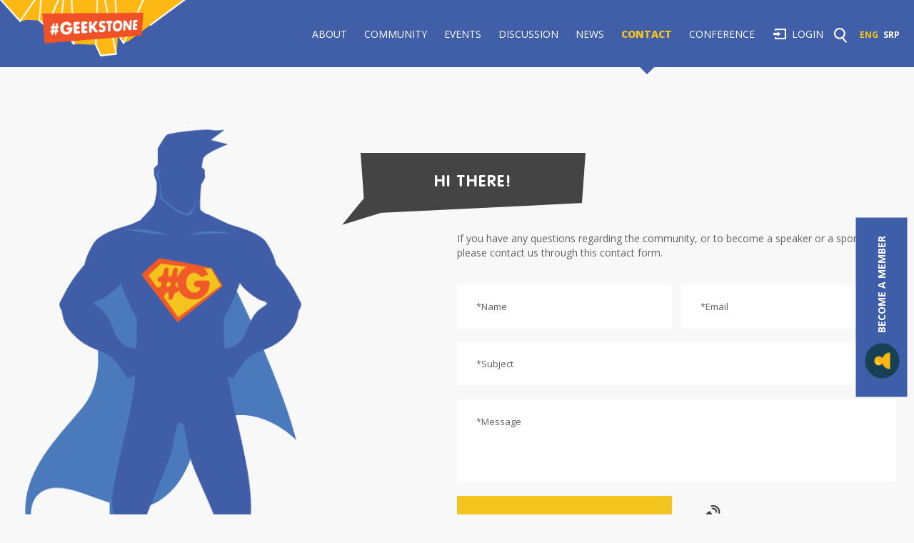

--- FILE ---
content_type: text/html; charset=utf-8
request_url: https://geekstone.org/en/home/contact/
body_size: 169606
content:


<!DOCTYPE html>
    <!--[if lt IE 7]>      <html class="no-js ie6"> <![endif]-->
    <!--[if IE 7]>         <html class="no-js ie7"> <![endif]-->
    <!--[if IE 8]>         <html class="no-js ie8"> <![endif]-->
    <!--[if gt IE 8]><!--> <html class="no-js"> <!--<![endif]-->
    <!--[if IE ]>          <html class="ie">        <![endif]-->
    <head>
	    <meta charset="utf-8" />
	    <meta http-equiv="X-UA-Compatible" content="IE=Edge,chrome=1" />
	    <meta name="viewport" content="width=device-width, initial-scale = 1.0, maximum-scale = 1.0" />

        <title>Contact</title>
        <meta name="description" content="Contact" />
        <meta name="keywords" content="Contact" />
        <meta name="author" content="" />
        <link rel='alternate' hreflang='sr' href='https://geekstone.org/sr/početna/kontakt/' /> 

	    <!-- All JavaScript at the bottom, except for Modernizr / Respond.
	    Modernizr enables HTML5 elements & feature detects; Respond is a polyfill for min/max-width CSS3 Media Queries
	    For optimal performance, use a custom Modernizr build: www.modernizr.com/download/ -->  

	    <script type="text/javascript" src="/Scripts/libs/modernizr.2.8.3.min.js"></script>

	    <!-- CSS -->
        <link href='https://fonts.googleapis.com/css?family=Open+Sans:300,300italic,400,600,600italic,700,800' rel='stylesheet' type='text/css'>
	    <link rel="stylesheet" href="/Css/style.css" type="text/css" />

	    <!--IE Stylesheet less than 9 -->
	    <!--[if (lt IE 9)&(gte IE 7)]>
		    <link rel="stylesheet" href="/Css/ie.css" type="text/css">
	    <![endif]-->

	    

	    <script type='text/javascript'>var searchUrl = '/en/home/search/';</script>
        <script type='text/javascript'>var cultureId = 1033;</script>
        <script>var currentLanguage = 'en';</script>
	</head>

    <body>
        <form method="post" action="/en/home/contact/" id="form">
<div class="aspNetHidden">
<input type="hidden" name="__EVENTTARGET" id="__EVENTTARGET" value="" />
<input type="hidden" name="__EVENTARGUMENT" id="__EVENTARGUMENT" value="" />
<input type="hidden" name="__VIEWSTATE" id="__VIEWSTATE" value="f3vyKsEJ+csTdgGCM2MlSYnxSQaezoDLkSGBb/fLiGVWx3sIrX9dbOoX0j7QJCqsy7r/LxdKTHq8ukR1bmGnzqlrr80GMJgKLgKzXlUAAxrlRolI+xjMP2TNkryDGPzoF/Rwsh9LUN+oR6L6zfD7pDJQmg4DRA/0plFIaMYWbRumDtFp+E+wS6YT1r6YXBUanbkKYQiYGaF5/uROHGui3wC2G3Bju792Q39wdEhAukkjb+7itAnDeZ1e/sFN6919tOa3UqGhwsz5XaS/w+yYJTdYdtPkdC4OXhqxtoP3o3OMdA1gp6UtQqxseahvL19Szl0WH+qgFH5RTJP0BSPo+DGdFeHMmcQJLXdiWJOjkYSx7ugh5LsByeKA/SnhZ+/4fvV5QJ1kJ3smU+7bUiE0VQVpBUa8NWv8KN3Rt/U0mU4W8yw9IFcMVkg5yN/m6IBCDuSOHWMwA56rVTtmQOzCOBVzLADbOsYt8EFoQONq4uOV+jUR9tvs66MuO2VttdrCdaOWgpT9nXT4PLDfNjGs7VMOFlKjL0hv0Km6ojRegg9u9FPCLdxz8gyI+uToeZvfJJ/NF4XE8pjjvUSt1bnOawmA3A5qExbN70vjxcuESVfP8q9SfCeh2xTi9Nv+qccL6rJSkIuupVh3zjVbqDsGGSk9p41qgOY94rJA5og9oIBITTKHLdnWIwnEjF7c1p59FwHjFiJlWNs11uXGX/dPKQDrBm77qEOApEM0rkaeqBzMJ+PU5VrSmEzbel1mBZv1yF8cFLmr4CONEVxHBj/s2v2nTjmRFUmey64W8jsa7vsWkFrf4VnEHNzaDVygSw1L2NkrdGuggr9iN95iIEX5wtUdN/a/YQxkk0oLgbsIBLCU7BSmOQQ3fhwfbw5pUCO7LA/0mztfCtoM4uQrfYT7vCIElH4cAoCHTp/ax0PJYz3WzABZkHvPoOB+CwlB8QIEnVcYbd+bizKaFovFktaCwTOTJoHHo/QfB19KkqSc35dl3oq/[base64]/DaiLnyw3viAw+4ugAnkEWfjIezMoMk/zXMWCiHWLd26Prt+ujyhPj5m+nOFcnc2A6nSKHVr5Y/PVL2kJqtgFpPCNLe/+iZ25F139Mq4L275tkBKdXxoWikeOnHpEPSWR6RKMLURYBtyLTQWYMr1UGFQWPJAdCc8bU7VbYT4keh5tqsDJYLI1qAF7S8JvSRHppyseGaiZV5Pl2svs3HmbCW6jRIw5PW+RFfTeTy1MrjhUKajhBT0XdTXHDkR2vAKw2rex7bWlotxc5iT6AqHzSR6+PKs4YAEDV/eOpEYfITKmzpiK6ptFyFmP0inUDCyJvaD3T2YooYz4V36ES+BGJJIGSPmrgoiE4jv5wJzWIqZQ9q5gmkyAvf5PXCHIzWRKVaqj/CA8xMnCjAUZN3Gc0soGw8ZXk9BS/o8s1XB4Mptr4sRgRWtFyq/Poi0qaef2rlqkVZd2YzZae7Yl9880YxbDmMZHMrI9JLBKeCrh7ZPd022aASIq3q1IaUFQcC01Y+25M/u/kJV3/i8N8TA20+4DdQG2fM4yparslqSOjH2bLI2BoAljaRwdcV4CbEpjmQ9RmEJNjkk8ZKmVNP9GekFHDpcIPVzaw1OcIrf4SzlLlwLj1VplHxN2rY19ubAzfTEAlrJckRFNgqnQ+gUtCC/n8NAIobbqNRPAeY2WWr3NBIJS2uY5cBTRaiwH4AQbiOTDXTHOJZut6eAft3JUjQTe104yawZiMiD/tek4DVS0cyQKpDlEeXkfcINMtMfyQj3+MyAfakXaL5PROzt3YULUfmxfq3SCmWcOSyDnrp1QB4fDmjxbeVRzKavCIW0w7v7XKYVhI/mkOs1zFccU4bX2ozLu4Y+OPrjtFXIsG5TtusIlSV4SPVz5+o6IX/VIf+MNfsUMAjcXDJKaQ7P27sjJKd++f6pjQiwKo1CvisoxOoeB4HoR8T2T1Pwz4/eviquBvqzS7efrI9oXS/Qb8b0vOrtaa3uIreXaBILD0Rdjfg2eEcDtp7trpI9u0lxdSt88ceOPISsUta9Y8pZLQXIpdisRRvcMk9Z0AquUSX2lb/PcQs6y8+Sl+FtguRhgaf2jz06JkMRGVhl+EMYTqDP0Lqa1sxfuGrsC9ceNPNPu+ZiG2kP1rrT88yVSeZuqgptXS3vgynwIYtooDzGG4jZc+o0n14h+s89asGQQCcgSWpdXilP2NypwWbcAPjCbiK+0KNe7X41vJAh/L95xOy1z32yrsDCCBb0YnkmXKnQLSk4kevnYamOpeNmxp97J8LGN3rE2Ao3VL+GpT99RUIZSk0DZcLJKYQl+wYE/hv9HKS1F4pQ7SdenOdXB62Lt6uIUig2cLGkybOkjyrnqM/XwM+lZ4z8mCy74XMr7E8CCH9EPKSmmaNhEtLN+Qdh4sxV+0y8Uj1nPqTNBSrwVzsggifE4a/q87+GJvftkrqSlRAnRYmXZXn8YlFhun/7ax8H8JdIdqSo/uYnyPb4vQusxANCsK/mbhHNnIxv39kMpMqP7ZhY2hTdrX7LVmBVDFQNLDG2fxxABWi2v8fiCN5nDPx3F/JufkabDiTKsVt96G9AsvTihusbnEmbIixLpvS789Izqa9XTLYnrieTkN+Aa9U6a19c7GpnCTGrGP6XrzpwAheMm3UFBJ/CbicOE5Cao7I8cgO6YOVJ6XwsPQK6k7OBVzeHrNpsoODXh4gKqfvyoZ9mFni/jNFA6Js1QD3zYlC9imdtL5uvjt8i0I8Efh+poskuVJ+YYY9diy5iz6qzSF7AnBAQhdrvq4F9IUkBaA8sCoTJE3VUBqENxNR4Mmztlh/G5QmLIvq7NLCTq2fqDhNHI0OAsJAnQbIk/uVWmOmRowwBl1E3ItLb4/Pj1RwMdnBlAFFeZCI1255ebaXBNQjvYQslYTBYr86c9fOdJslNPDw1EQ0hV1DymmQa5V5PbqCHbYDkxbw7sUWZ05XVWBW7MzAA6e7gNe3keqtRgfiTXSYkHSyn8eerJk1jWz3lrf8WAHyijgAoZyKRdeD3dI+/eZhxquorDlwmLU3Ed3JJ/skBBb5MEmVRQcPz6Dirg0ifDFG9FWHLP40lAaYWCnwO5QhW2zjSZCoqoK40I8igL8jJmYhtimSno3vpdiCnX67Y490WSZQfo8doGCRSyP/u07VhnnfN6NgfnfZ9ccyKjPiIgpm1/jsAiLGcYMWmqjwhOYGFWzKjnrwGsO3/mikYElCjdIg0fo6vvuUSpZiXFOBARousYLGuod3GUMVpx6U298o+pIye6eAF2/ryfVcsCOkct8BrSEaQg6tg67Wn0JNz/TK6hGOphwQ50Mz1+FoDBAGF2ZnpdSBLN5pKt0lWpfMyCqHQ6qIzIvPB3v6huEMbPDGe+uqg82X2YZChVTpCwv0FMnVoT7xFOhSnwqomIMRjj1gLc33RbmSu98W9xh+fAzHw3OijP3VEgn84z3y2L/mfaLKjZkSf4UH66m+RwJ9aairrjkBnnABeAo2JqjXWZEV9rEjXhsVhGFoboGDMDkJpNfntNGaXLeZ/3gn5Ao4saDiVq/06Bj4ehPCc1KDRPOF/piQiS7I/JdQ39+W/GuvZhOXdssiF67BbOavvf9zPXJnuQmsft80QQIHTRvf0pyIO96MRz8n8AUnQMKS3u6s89/uFh5znjDWo26VAQBoMTZz01SMOsl/PmA4JoEhx8nBH+Bszwk2+F/KVQ3U9ttwy2f3DB3X3jI836Cyg3iGOajZg8ruvuVj6Z05wEKYj9gWkI+mLMva9kbE4kIO3/smkNKBBcu8R4QDLk/JoXk1W3VEtwmLS13gN3n+znKfM6K7TBEQxCAOvWpVopiJsF8e7DGZsO5KBo/[base64]/c8xTPY60Ii7rrjTajDMGZSeASDDwMW8IhEJuQ0Idw2ybZpQ3tRdTyGM3NGBbZgQkl46tCdKKvjBXu2IZyhkxIqCD8Pp9tQTuVHTqJf95L24dy+jYTtqgFMTGXa3DAd5rlKvN5dCRUycnmLR+tJ23MQPjDXl6ti9f04nXm/cuqSeZPLh63SE2GWGgYcTSmu2NGA/vXjI0qZ6FtvFwKL2E4Ob3lVA6l8ZzeLS/e3U/zhEs54fH9dsRPTZcljYjJ98COqts0aAswG9W6bKlLP87YSCWpeD/mIOWD+ziSH2U4Oz1lGINki/QqczHCeHGib4+k8Z1Y+v65OQ4ZcuRcoYQdVUTyBAvR67R7sKRFz1FkfiEi7Tw7WODaqj8LoYvxo4yg/MMDoF8JU7i/HJAbfJHcisQUZ6/GRQ5owz/S6UaN02FD6JwVrrLxhCHjS+7YgzhAtn/7fFZMHS7orHwGoC+p/vj/aYYicJqD7bMdgQVYy9vt8t+mGW6vntuLM1TtUp0ijyax1JvKMgHEDhu56GiAO3mV4cCd35658oZuSOlifzT7w4+d93B0cILmLSxn9nVgDURbBg40iS6Vm3Ca2TCscSbAjld1A9Elp3wuya6JduNEvgOSHYYDLglj/msYOvLltDtrXlilGHGAZSkw7pVS9W055qv6YZtZvz/VnBSoQEAjbRYo5XaG4y16oPJBPYkK4koXeseBfHKRGTXjBjqqSPfRqdPpU9G2VYdk67+IAm1iZrCS+hTEzlWIHBbEDc6bZMryjgkg7nPVtyoB/1CcDmq9Jldc9tN2n4GHQE6w8ouWWwgCfC9lmoCBdSzVjbVJg9es7WdyNI/NzLZlZtnT+rdtsc7NCH2Nuori58N5xcHayHEbrPoQQRQ/cqkEpmwIDwv9tg6ax+UdJ9iROLVQhM4RAv333yklFDeFdH5LyRg+LFJOcLN3FrInIJOf8WjgOaLt+Y1BGUBeIY5H1LQznGZJit8VNTGerLCBsdNf7y4D8YPGsF7A3D9HcuP/Wnqpbug0e01S1dFkk+e5tpC/m0YN3FSNMjTcfbrny6FBMQ224ttUqVYFxP4MMUN380kppDtScNUzp7r9P0Cm/ZRGVk/[base64]/mjbueSyoLinMPAeW2NWBYEiFXceAkBvEbMaV2GCxZ2DGzqlr62kNZpPMY1aEMQX7sJWxVaLt2u8zK0jTzf+LbO/Z7HgknwJyUh3/lacURbwnHyGN8EMBEIA9aKQ16mRU2Kc0WIcXZ6wNPe/qN369Vk7duLBwaoIpivAVqpku/LVMPFrfLd9Z6XvFf10pSGkvef/lKGHftsYHTlXUmS1MfQsqnRChhTv5B1KY9xQDFdyPXNbYqEvM9Rz1NT2tk1AjAlTOnv0uKBVu6GbfgIVXwc9AhiFHoglgyDrAmihxp2gQ/0Sb5iahFg8tUjhuRSmZmhzuXUcqlx0+ylcGpv7JP37bjNlW7h6zznFC6DoTcAjHj+yTNvxNoHG7rK4Q/AdRFOcebqS0ZSEHZ24GAWzbLzuPUDdEF2ld2bVm/INmcJS53kHChNDGfYfnF5pMKWO/jIqLDYYTyMhhVopvKzDaIXBcVSXHDM85PsHs3b2ZZt9OHFuXf5EpUcdUECVJNIdnyOkBO9H8VZBNkRSugU6ldsZfatug5wVxn23d12TSqAHyd5+dHViR+5M1a77d2+ezZa9hTzEVHx5sL6m3+BJ9aWMzSyaAaF4wTB6eH/krON13KY6018oyP2bA/BsNrtZ9pLqVl0kdsiVRF38KhfHh29iMDEGgWXBbJE+3FFMMB81ndt7VOJQnaxM34m2cFYVh1OqELO0DgAO9XbzjOtRD55Sa9Xy7rHU789aYH7XBbCc52wvH1Nkfmm/50dH8quM8/NSETzb9q51/GuBJkyPRV9jukEN6b3HeeWxMBJhxj7Xp5q5l6jBKfMMINrfCRmZwHHFrlGWgSFUHfQliC/sSbLxlvfh5fn39qPLrffVj/[base64]/Q/[base64]/FdbnnXTgRXrurzX5btjyGq6VTHA3x+0zfWOsjP2cmAfIbDtttnZBLNZXLEa7m9EMXZ51duknBLZbZN6lP/Tb/6V3Jm040mAvbCKHArkQEeodumwqm0Zq4OP0+Ud/[base64]/0vHxxhgc/[base64]/iauvkveA0UjwFceAfcj0XQE33PRMjjbL0qRiwcVqFGVRQ2X+HnfEjDO7G4q7L54zG4qUfyB8sqHnHbJOVC+wUQt3HHWlS1fqtz2a6VT4HOt5zoNWRBaVXkA/wnWFs//jXqXntTTH2kH0lmj7garTy8exOW9vSHt0/[base64]/vYeX9XFDR5H8SRGQutHSmQdG7o/uQDmxXAK6YCKP78uGmtoRecNdeKAmf3JOY0NS8wwjQ7ZHlC/XqdUbFHI69rpKy/OQdc8VkGWWcFh3Ick5OC+YlIju9Sfi39LIrRUTC0d78i9wraz6T/chK0egxIrPVMZpnoRyLazTNgucjepipOjxDrwYee9CNy+35BHXyXhKhQi3BwhcXi84J4BjY3ZdjoAdQkNkO0Uelq54/[base64]//jc7ZLuykPP1unUcliTAd36i5ximQApO1RzFatd7cDutCahFOfOm7FdYkkJ7LKo+5jZy59zXEcxBRCg21cmT+UYi1y3eJwVwJzK/gSirQn3UWnF8HO8XzC9LDdEVYOx9EA3lSuooIuxxFEjzKUWWcVz3j87blJJvImIoqH7oPmDOtvJNXhSuNvDq2w7MPm91qAvoBU1Ft/TF2nxw1cUU+/ubrrFlcectwt9CFOmwNc+uminItpj8k5ioh0OrbMcGcYQuBXI2Ez3EuYTIjZ3hIGC48i5Yp8VLHBgHWmpnR0fSbuNYHuolhmTbgjjCjH/60WX8tbGBXdSgdIlOGb0iMJvd6h9BmCu0NFUrpOIs7tv0ey9AXspk88NNdwtn3fkwN/Fn3pbv6s64UD5qU4pq5w1EoNaDWMJ79rg2/j9qZs24D2Y6i44w+oiW0unWO/4BmN+AAlBT9yqiUS+ROvEsLQjZq+IY0MmrA1CXxA9K+isZBlJhZqr2raczDIJL6pD/CfxweXuy8YvxMfttheV9g19nFCnJ8MmccVH+0SaPG+BNLCscnrQLgwnnkWkh6ViGcqDGKxLFbhhhp4fAHLEt/PB1jEZt/hFKLjZRWmIaA2sBeyVE+ywCDRmHelKoOyyAlYiKDj/iVmbt0LDic+GK7iU9oBR87Za0UVr2TveBFxOkHsBNJE1mGwV2oIgaDIdYri0Y4uMz801YY1KfYO0fxdOfChTxDcQQvx5L/3Q8YNJGc3CQMS683hYXa/4QbHbytQo1/7djkF3tRH8q4UoIdtBcNimRVTuErTrUbuLwjont6oc9raskuHI+MiTGAgIJxO11q2/[base64]/HfFlLpk0L2prbc07mwN22689PEeXWyeoo2RnZxvqFmI2miMJar4sWChbca7M1EtXwmReHNn/3eyuKBWAya8zKvUjKi4AGTjjwjmi4x7+S7E0WtnUmN3Rk4OCRMvx/Hdnz4QOr+32UV57i8RRgFde+KQYf3U8YCAnaTb5jQKB7QMWkyFR94KE8sa70/dKMlCXY0SBSG06QWO6at6q+mjne+we5Y+eehKf7abZGHscWrwxo4zChneI+2ma5v6F4dtOBDTBIrWHj10wAlsYtlaKJ8LoAQq5DpLVZVGfwBBINQOXar9jgfKCt+pV/C93LjzZTDnvs5ubQ+s1SnaKQcnI/gdKFQTJ7S5XeLVTF1QQeCaz0tfipYsGXbWKvtt8gyzHfUOPwFixsFPW9Nt3GVUlqkhiZeG1MwPwxxMTiler896YWJbpepVskJf/fFFSnrGCUWOAv4/rqFVaZ1Uw4kbrgznqASHfo8yMRUnIrJTGd54C7sD9xf2pV5NT1v2Nh27gZP4Xek47q3veaP4cGpf/[base64]/snmMmOrHEc9rBQ+cyqzikFee5J5OqFU7u0N6FbSBTCS7xxvIXcp5hP4H1x66tnuuY2PVVpvG4M1ltMivNMe/75yPqwUiqRD8GX2KItt7BQ2skWg7Z6KPEaYg+OVb6o475QQbZFA3I3Y1RqgNX/BgcTAGL+KeDuWo72jaXdI+HWOAHFIOowveSqU/N7ihNkV2TxLZbsJCc86CPNteoUP7ri5cmJ33aHlnc+jS0db23brOUL6Pf/y50u+ktaQBGVH1Bq7NUqQ+c98kySPEjSSxi/wyU0es6xsi5J5hEIOVjtvjdiNo2efT4eVeFiLZu1xjmq1fTIv41g48ZOLnRfU27N2IlTHSdo0nl6vYNU49dBrt/jEgeQKjxha2ltmCpF16zojsKVGe59NclayP0AVO2PGq3k2LADcwOEMZtFD2XK4e3lsLj/RlNLFQ4+gtjRnTQvx9ES5DcCU4QtdaA9xxhRswGvhSlOUcBaakzRuTI9IKAR7wmW54lwFXcDyJ2SgWZe5AN6OHw79WZkmIzi2eH0vuVFa1A4bSG1URex8FOG1spMD6X/[base64]/5x7z8+24fZ7D8jhn8aed4QjwqaDcLiKqZ8tD4SHGNrDBRUqFng8+P+p+rtl0wjdwkhnM5l370LgO8RQbrwsAN+ufzOYdLSQu2AG4ub5KdOAqOr5jDAPsX916IwACWlmcweURA9YqhY+245uFremC/WOho1dZOLa5GOYocYqDn5XKyffYd7i+GtWmN2+bMu9DHYCYeHQywm8OEcEYLyIUx6JAg+WFuBmdTi1qz/5Lc5lZedb02m3jxq/[base64]/iX9Ocz3mXtsRXIHOKzr1TJw8SbaZItZW0dKTUeal8y9kmKLYhxXT09Kfl2xPWFsCb6rt77/Pgfk5a7WHsrxJ/9Wc+YigiO89qhQ2EO35oO6u/Q8FGSFZrF6iupmaNnJ0UNuRsKzSTI3OuQE+oGKEXz7MdnAfdUK1nUEkMvay2Dwyk+RPKJ8g6uhytq8f1ty5QIf8gnlFxrHlyWpGa36F+e/QA2nkcpMYnfVQuy0buLtM2hw/d/fsgFCE/xS5QtPUvY4E9LijliGDAOMXXliyflmeezteU+AkNSAgiZLW/y1TbN1OFP4aeSYtea4ewI/fvsE+Nows7srNzCutHYjRpTda3iSZCQrMGekZotlE4i3fDoGxP1MTWfPzN72ARheDR9cB5NXFLs7ULjmh7yl9f5l6DRovocsVwdqgTlZej80cbdkWRn86Qtsrlkc+6Q9R/[base64]/dLmt6H6WqGNCnz4o4VWJkVnFhqsqmPQZhktR8mEaLPy0A8MqZo6sP89YOtN+/mFhzS+y7SNxPzOZSEtjAE7t7zOb2hxFJ59Q63/rHRDSYhU9AqpBzulBM2muGZUIgtKHacn3Zj3aSaAo0MCq62WjyfzLUdAdVEW1haqEXDs+2/yd/j/[base64]/fIMJMOa7BR1SGdeEwU2iKqzNmedkwFKbzIUUWKbSNSaDqbroqrnm1rFxj9U5BcsKSmUTvMlA9VSJwqYev1oLjxx1RhJzGza/bo6W8YKeR4Qx9A4G7lMjmMGe7VnCFXn1iW7UCZ+Ym1xcLbRjcTcbvm98dt1X+ObdPxmxLeHKlg2lEoT/xK9mQjG1Ah1aL2dh/2MjR9wR9a6M6SqRTdOWUnwbR4ezWBanuPZvYZxeHUwzeeJeHTToT0wrxWJ/[base64]/xbj/jdsTY9fL77Bg2rlwHs37MVmY6jFweyq+cn5HreedXXPOcm41YBgZ+3XwjUY5Aaxxap4qVdxQf61O87bjpyg4PqpQEiJEwb4guXZtYELpKCRIv/RVtgApItHJ/MI2koLR/W/[base64]/E1CU5PcAWdWGUcfe8XqFxiXlu4vYN6ttNt0TdLt+IPH4dreP0BZSFzx1ZlfkAS3w+/6KHgdV04zyBSM2HGlTsMHoZ6sMzVUTLcW003sPEqMOFeSks7BAWOi4XYIggqBXL4j1qUfbIFRRo2lypUFiOlEdechpWPwWRLDyoMqCVdDhlraPKJ82nILcnK7NKFdwlmtbXewaLuQXM0c4PDokIjhjD1cazV+wLkQqwQXNK/k7JRUGd4mMa1+3+KGBQ8vYtZ3G1kB3rAHybsfpVTlAc/hFdFBRqWV3ZYkSk4GMBfEaP4YeJZccoQWAWe5v5Zd46z+WGj/ncXFiyO5sz4bj/HC3Ri3gqzRnvHYXoU40gyyf9r7XWgUWR8Es3loW7rWymG67VF309XRJlccE5NppjxX1Gj9X7KfX3qbIg+JmVAQ4RSMAd/qlbtLWbxCvXG6D5KQB4yfXCrA/LsuZJYWJAyFffwtAUrNSi79RI1tMrSkJq6NODj3jpxbDB4vJ7+cR0/1SpbBoIpybTHgjXs2D5RzRE3TyMk3HCzxKPcXEx0xugRxdiGfaqDcQ+9lrj6igJzVPUnNI3KwFAu8s3SMtWVW922dbgV9dnZGdPCxmYZDHZhhJnrfVQsSOSzF31Fn8VbBM1IEPA8nJCYyN7iJYsYCowNkwRudjrjufh2I3MsvPjIv2lQ/XJGYZrmwfIBD2A6zwXRXYZwyVKul12SZZJ18faQqOQ22JB8P81qb5gaWzpctOzvsz4j+ZjEzpmbSasRe4ndvqr7yNRyX59o3Rou3OMIxTDCT3JTy0xnRqz5MzvXuisg2cJXGUZVnS1bqVAEIR53d10VdPYg/g9q6Ejhq6Kh6G0zawnZGwDhiZFyMVXqym81PnYccI9/+mpDAjj8H8S1tkfMqjW90Zw3TvgJnm0eFmSyFKSm45lEsTfuvwO1Z+zj69jOW770XmyfhUk3zuNLf5eTpiClyYMcC4ZNNy9UqeQyfve8UCJ4p1XBWsHbnHbxG8EwFH1Wjlszt/s4nVzzc1kgOwjhPbcYBycTRuscyh0jUn0vNPtcQz7PBE8QPyhn55XuJiA1UocTV5tI7fbEqw9F85Pba2dPGO5lO8Vy+U3CRnBKXypmMhLDsV4CgCMul9JH37Kxribv/q2qZPu48UsaEHgWAGbXYIOKjLx8/yCL0vcsr1Iba5WVj/lzwaBXUzVV1r97DJahixsmqx9Q3nWHmYgZiEHoyA1F+rtBOkklNOnixJYr9MVwGYr5LeXAuJEcTNbmMmTGbAfxjLePf3x+ohIrW/5UnSkV3dmWXShv46a/LJgTqomm73gpYqWi/j9b/yA9Gv5Af1R94pN1VPAfrD7k7tYFdqcpeEzvOGO/UxlN9J6pa682efflHX55Yl2S/EemVi39ezvKsmg8DIoNpCeepupMSVenxKwhig/EqHFRD5/sIdNG00Prs2nJr/QLelWbngV1qoCQEWihxV4e4LY2jCz+HRiaazeNXOugP1hAjCO8gXjnX18rHSSdyCkOC2QZMQwzISk9ELEQNDpxWKqvpocV10osS7vzwEZ0rizwWdcs1HUMtTJ23Gq3PHW/wXwDSznH8RKNMCebMsAc4k0RHIkJul1DbZbFWCzA/wOLMjxIbEGhH16BOoTjDZjFWsaiX4Ti56KOMEWa4OkhXFUbMtr2YejWS75RvMDAn3H1xop1v2F1EqSGu2rEwmxpQTjN5sCIM7xb+UyO9jXQ5kRrlKv1dDCPU6OcHyqjNXcbPWTwkTssaKRW7F1zBNxSln0znr4Q2kdT9w4Sl/bddySZM1zB2EIHbIYVLT26mhhLOROcL/2ILWVmXaggPjNuq46svGVW3JF/m/jNpL435NfKNehGFiMqa2GN6XyovRq3wrn/z38UpdLck15WGYnXmNbZvQuCRRYjs04I0y7yxhYI32B0rRuPD+fj7j03NLjruUwInYx0EeynipcUd6GCbtvjY7UR1mAUVCOo5oL3A0OfOMnR5xnWqRXlrETCs7dKW/JQ4zNid+IJv5S3oV9G6EFmAdLqKRgV15UIpmjMscSerjVPxDfNn/qKzp6DlwYc8YL3YO90/85zzvxb+aQasOXiO3pbVe4DIQVsp/SnIPkER42tL++/w4EJj/ctBrXUF48eL+4eH+ED/USacOLcCCJo8kieGKdPnRzr2b4DvdT+JGbajT3A4J5Hkw6zUQMUn3DLQfqRfIcA72vs1xyH/jucECd8MLjNo7BfCprDsyhIjWgEZb6DM+7vx7xezgfkMcCq61isBUBfa6JX/QRg3Ijs0UHqPPo9yr8C73YbC8LIDweSFkm5jR74nLQlWJnGz45bYFZS9IJhg1asvuDH5F+XsyZ4ev37c50lhWnbJ7YPTcibMbQvGpixD/j26N4/9rPNYBt3ZMeVU9e5KMJ3h5cQ/n0263yECsx+2ZcCGWjdhV8ypsJnA0dXcms0hUPRgoYh9SGXXq58HVbqlN97u7AOLGcHntoEFQPGQxlBuM8/VBesVeZFnsjxLqTEqFv+owYzhsaup1YhAeSGduFw4HaMP6rrlJHQjwhD0B1fOHc+n+XZJ19vMnXyMCYFPUpwZJP/7UmaHSn5Ch/kvL1xqmpBd7YyR9gUYcwjBeyQ0SBgWRARG/H8PprKcYu5vyorJDwEOHLKs7XUKxpzuBx8ONzbvM7LGX0Z5x+Dx0A1RPSRKMR8f1eWo/dEjRBty4VyUn4xGOhuapF2hSPgwSQgfCr/dKQXFnyvPWDdBkc4M5JZOuIaj0FNlRHdXoa0ZslIHSV3WLikID2a3AcePrq+Tr+ozmCmBqtoAipQK//FLxeCffKOoPqdoZuwllBhxfzlAmdbJT0nS6e8wBErBvYx1UFwAoo1PkQOvqw9WkwhwzZejWSIz1MH82tLSAPYFTFuBNoHRdqGovTLtG90V+uWxEWtiv/razUkptTchSe9kGAsa26pJuA9jLmQpTlboSeGgNnemPy0z6ElV9hoJOXjy5vb9PDT85Ci+LKjBaiNabPjfohnNVUEdbVwqLtknV9TPQOLIlRYrH2NXKJ666RP3NthdX19ugPe5gcpscQ10Q8sP6tecWIThotuVdyTq2sVsIrXQ9EY/vDwBhxDqwXGzbRieywfWaautLDScTM2TZt5ZcflDOZZ0BXsZN9C5XDnmNWnUZJlWFKH/6tr7r88VvnJnozzvrLy4Cn8fw1CSSeHrHf5zEWJGvNHhfUD6m+p0P7evfKG/7fWntzoJMnY0DqVB5DpDwlek2ZCfRJylua45vMprnrBI4Pi0Siicu0bgh0RCAtH2eiUeRXNM3ING1IQz0RCNdsd7oj63y2pw1liNH9RpeIUtvnzZ66W3HUuQrzzFW048fW4lAB6mto/mIsSF+/6UOGgZxR6H1lVPGATbYc7YmIVPvQAiMbthiSmrSc9OOpwoZUD2KzquIk+voUbNQIAjaXqk689sGz2D3us5g06jsuHnNCo9V/9TJ4717z4Uc4dvZbwnpwYODFPw7Wb83dASbCjhWaoVs0bF+WcLDmoEd0Gsq/iDdpt90s2rHZstDA37EFl9yC/sejltmj3cJ1SMMH5UZzIETv+orl3OGn7aKpH3zwJT+JnODUa8tmgbcv9nmdIgENpSs8PKx7dRub+29y2kIc+vrC9pBKhge3aYmPcW/ZUG1Ypbt3BGiX53Q2vaBA9fKw2V/Sc9fLKCfsAQXA/3v/zJgiHpWEM/jOUVhwNlOQYTHFDTNhtnbrm1UrIZUxcVL5T8q/sI8oGIk28eHJ6QTt9F/oVmdmr7NShq1DkqQGlTVrlUBw4PPig1Q8lGYOlOA3dLgeQC98P4eq1IKTd8EYlNJiG+K21FA1U8czzAMlgqHwGk21crrYgnka8A9mj+tMYXwwdRyRGagVZPZg1PTrdgI6hgM70NW/4rkVgizptmVCyqe1fIeWselyQQic39ZeM72qtrR+dmiCbBuGVelbagc/6CNzuGRvV+7OuyPYljrjOz+QbKDdwpWA76j/1eiyQM5yJW99cxfgsE5nPCOnfM8HTnUxFGcuBwMSxVJAeMwYGpIFclVEFPnG3QgRZLUwAgwuoCJLF6/GBRaCD7UGkJBldxnY/vfgtfszYXbG0Ajm6g8nsHUO/nOieVc+0zEMcfuWKIbXQ4qfAvBFWzw7+xvgr73wdeOZzvisSBXWvvuw3YsDbFn9lkBH8pwip3MdBNyWSfzq8j9Iacb/9ZHtmbMxjEujWBEhmrKtqZ0IQtVl43iVeX6IWU6H5Rs8vaTCysbICKs6fEaFIYjFOQsJcNSuIdzsuF+zVV4QRJj+2uAqc0ZZU/JBH8vUmEysrC0bYxEY8RBH2ng+cQZOxHgE86B9M2/biapvMPJLb/DQloDjr1in3rQ6FyMSmwTyhmX+HcUuwSXq7vIZ8I89YiqPS4/1Nf1OgSp2CxDAkTvJ9KKJXhCBjfGWepYVc2KrRnNrtGBu2qm9NTiUwNd4TS0iuGX8dyPnS3j2sUnq6esRXfeHj/j+zrrHwlMOT1LOGSmorF4UEL6zSWyakNsFr8j7Hmv4vtv2Cyv+378UvItC3EftQcOs5uJml17DlAhNMZreMvKTIRULQ94tyZEf0eDLLhWTQg9/tFYLc+RMkzZRPynxB+TsqNr0O+KNG/41Jj7qQ6vHPofsRFVG/ldLynsFxmVFwaO3AoR6BU6APd6cuasuHWPqyd2Ai3g2NnT8XQrA24yzBWPfxnRQgzdGeOZgUGNSLK9jlV1tImLBqveN2NKvjaPmGpMdRm/CQ83aEBuuogb61ZUeaMWx52j+L7JuRt1YIzgRdSJhYafFBfbRrOPA1U3hjtojIsdJVMTjFoH+nvBKNU/DNA3ZM2bMLqENMt2Lxf5Bmo0UcE2x+jDSIQ/G4A+OxzqeqDaYhW3/lVD0nQQkewBSWX+hwbrZ4uYR2ekhg3aPd09xiTiKouwum6+aDNoake4pj9qNnTozGwZztcYIZCg0x5R4A6w9e++eh5erYHKpzkr0JMoa1VJG9z2n8eQSPZQsh00IatFZn+UqKW7zuPCoFf1fQb9wU3G4lnUTFe3S//wlsP21lT/RnK6lSzO7rNO8jRB1PcFNFoo65u1rzGzcgVmcITKsrxucUZZ9sEjGCXI0u+y7KdRZITcYW3aq/5ZrzTEPkyP+MSIRrJMDRLxm/HvolgI2LENNyzASJQ6665qnLP82rabJIt4pUryiwGreZGwYq8V5WAzT/3bWWAp24fiwKMuZtBpCjGDbAGlUzrC8RlCqoBHV/[base64]/MFnw4+2DnZuUaN3RD/Y0glceLDMpaX2O1pUJF8vxi7L//[base64]/OfDzgZG9Br+rp0jORhpX1zs7cj3FtDWzABivVt1w8q983869x6cQ8qP0uwGxTUebufjB+5/RpYtsuCQMA2wbRZFHrU5DH78+D0EsjP6HlLHgDiCvAEtQ9q4/6XeT8+l8RjFoVz280eOm0U4yi5iNEqt5KDzaxqZEPyQmD8SUiQ8T9bGu7vDdrprQ+G8ECVWrnL+4Npv9s5HDxwveaB1kGfo75UJMEGSgKyuiE9WKsPFl4bmdgfXNqbEOzmm50/uWMV1qVTKPh5bWLZ3SPY9gClERE76VgzrefChwfuteORhVh6ktjtiajKfxDge3mqhqjqUZQe9awROptfBRUs0cHVIjyOg62XIe6n3bg/pyiDWN/bFuFNg0jQeijZTeg+GmkJQCJkpGwgCgnlowHfkOusLPpOCvUppbJFUyB0ehMc1Ufom2YXNpO+P4GjZ4cHbNwUcNhVz6piGDS5rmBJ8KkPkH8C7/[base64]/f3BYyJqlAON4+nAZ/MpWIOjFu29jqp0OSz/ksQlK0RJFX3pXbkD15LO0M93l58L0n/Tat2MAXo3iZgwrdKjpy0uemLdCqCddOMYqXB7zrzbEkefl5Y08sR6tXH406Ie7mTrFPgqcnE+JebVmci9Z4sVbxZ52jn3QmTZA9VeRbIcaAvS2D/sKqZw2eWOwTzNu7hCw/[base64]/b7Ep/3FcCx3MUDm0K6nD/f7xBGQkDJuNrgUS+Ysfpli/R2EbguZS7NmuvSJh6+G8L3Z+/aZSCB9HX3ovAitJqAmhCouUOOnFVK+iJQB6GsXuLVNM+UvPkbnUcGuhwUoAl8w4rzPM5naLz8mua8Hsnd6R74Epknl89FAP3nXScL22nHhRc+dh/chXvgBXRLuo5nh1PaKLiBBjOIzwryV1E1Q00lrh7/tyml5iDPcXeSKtMZ60vH4DQQmby+aaBN5lxbRDD47HKgqhmB/No/LGf8P+SzgyTOaX1XnqNJoXt4PybbMEXfwgCFIGcPxLz8PIHkqtUVetTHJOmSp3GJTZUTdCWrHccvnYQQvpXRcPWDCgwIoU2TKxxrZFy12z2yzgq87qks7XSTHtEyQIy3L6hOUtMSi0qud0lrQY7wfDK/CxE9tF6SLF6uP9m4y1Ws2ChbGaDJjFUgE/UQPeuHe8W0z1fMF5LC6QEPOW64zNko3ucs+K6zZRcYiRk+DKJGXS6OM5h37/6ejT4VouFGgKa3au+08WIva5nkwnyHMO9IDJgzPFW8rbmTSfkBM4cwfMGbUAlIedhJzQSNJZ2CRIUx9qLaZr1X8n685ewdOa/RPT+5/[base64]/Lut5H5uQN86A8yRnnGruRaNG8LSu3EgRwTXlBdkCgF1L26EjN8b6+DE59NllUklXsy1NdXstfNk8OsXYVLeBilvO9Gg7EfzTaVRl3Bj8I1F5ww7gQb9WRrJ2NPLcLhrlJhsHyu+eYpAeCk0E1jvsdaYHG5C4Xl7yvzPtW0pB/D3g6VQtNOoaX59yEutFx2GzY3vfQ8c7LJb1IRStPX9Hq+wJ9GWO3WTgtOBpIK8bB8YfPhn6y7HZT3mO76S0O03rvVBaEyo/8ehVHqm/SZC2f1cPYmyTAm8DhQVlqV8hgAKwUu+7raqdlj3N915X9XNLMzvkasV2kp4IJJSlrONigFAJlvEDIRWeEsiURsvn4m1sg3tSMYgPgpny4WwWM74kpQnOypwHIlLF8ZMB9oPCYAlk41mf9bR1yEVm/[base64]/vEVWhRI/lQKeEOyyU2ZRYwGyYWmgVgocbKTiD7s4Y9QbTMIm50E2OkZeuQM/v9eJmbQDFB0Dt7vzusLs0tXMf3csdxB2szUwSK5ny/oqr0igf+dCLxkbBHEgYULhAKOwXpJEZji9poal+r+pqTSBsMYLkOwOgUKZcNTNYErGr8a45i43YJah9Aasjco+NAQFZYcDEzGxi5y3CT1GLhZhB8v2+ldAAoMylueisuhi+BaBVJW8Y//BAuYSw4ufrpGBqJwQv5RuOubmhCUu5IE6VYyl24fPY/Ply4RKLnZB45Lr0j1R4L9BvTQ2NnoVJeYLJ9YwI0smt7a4O3W1HK842E/0I7/tEgYe6NQCOLLaYYfK/NK6XeakXirQFtEfAzGeaLBWe31osvRp7HVdfhkguwVsj5C3hRiaTgxE0X6u7VWT+RAO8I62MY4KIjeBs18Gr1o2yBbUeluj1SAFiBcZbN3ZpwRT5MRZLtNOBXhFSmuEN+mu1QfH92uVoez0hkzflJhYwYeqVa8WVsrtOYsSl6vZ3aI06J1ai/8rwngYidow2ddbzpbYInMzV0Pik2YYjUvWWMY+iPdiLhA7rRAk/F/YGO8Ix2/BlHM1FYbqfa/MS+1+iHcEYTUKwPNzmjGHY3fZbArkpiqXs2hCem3PhsR/xObcNZ+jJNIL6baVnYPYMeY02NnXdHcjy86Bg5Sloay224wCq6fO4KYPnWvu/m+PqCB3FcfJg7ovN3l0FGU322XQrpTzveIoGrXoZo5xnaVxeC60zVJWaRNPyJTf0xcfoy2YDBB1+dwAEIB/ZOqAoFlZDu8C33KT6osz5L/vizMEVy6Nzo/XHZvsgMCOxKTz+oIqFgyZxFX4zyaCR/ZLTe+wagkgSzM+cGmY5vtnFmO/x/ZAEk276/EdJvZkJFbxQ7n5EY4KF9HJucPp/6VGbP3TS7W+iQLa6XkWDcP9pg8Lof4pVs96Y8cESRqVwyMVmP/[base64]/eQQBNjaHirbvXA+hgc1Jc9/IBoQBmstukmlwlK/3vGtDYMB30s9adNfG7jJfZMQEYOvRIUZ4RCEX4MI9Q9yhM/dxnnqbglwC5pl/Ls2bhpUSxClb6VhN+01aLCXr6FOiRSj7C3SZPf5kvUrHtqKnxWQz8PeYyLri8/[base64]/eraHBWLXEJXhJN5KaYuQ43/XQNmHTYoTILGa0/[base64]/InOwN7gC8f73ULxleyjqg4VIDwRc0NHG8e1X+ab7rSmPKuw3do6JpY0cQI5MRHYm34ViLvnGRxsh02KlXG1W5atVg+p5i7COnrje41QpFhwWApORDEHVmrvZj+p0UYFizi486YpgrzN6pKqgqAk0k054qTdks5dHVsmQP7wLkc13i6irLEjjPah0WEv5YpAS/sdr8qyVEt5ny83QQ5xUgJr0rEmntTEvfFwTEiRVSFGO0+cY9ttWD4t3YCcZe/Yo0yTJE72I1UCEgsd6Ef1ggePgDPIajlRjIxAs4El1FGe3sbq0XC7Jx6sB6bzvJlTfo1Ketblj3bfrnTP2EodP9ZUW/A37EwNL9fgq/74W45rRVXrKDPaKwEpmexUMZ/YPQPU+JBm0ZXQbaecdHdgz829vC7ALNb0ZLZaldW+FMGcTReYFNtWloPw6kZRiPtc/p8409XYsiYTG+eIaTl3U/2Ww1DfB2A0doZwci833eRCIqjN2Qoxq0HBpwdllHkgtKUoNUExeUkxQbLSPDVy/goTJ9av2MkN6413cAuqoDib9LRwmuBPpyuqlerE08h1uYLgJ1sn1KfcfFwQllGPncOKOXFRmss+9nxSOUeZivPK8Prmnzru2+go78Vh5uLKwikxSGN15C7VQ0csfpNQeLcBKV8AIy9w1MnZDfPBcSN+owM5HTFROt2lq6NnhVyO1VDObFDHej5kmk/7onq7w+agnk0x7ivQs/bCGjpFEt25aD3JML49s3yc/yY1R+6NksfRndQH57eZ4RKgr8QkVYwDCOEXs1ccddiOna5Yst28BvC5vwlM5UJebYtIseYQAmOohwAoIzguFBmoczXI3Oiy+n57ERGUXNzsOZwDdsaZxuW/0ShtBFLPh8ugrg9TALkbuQw+mOm/0u47tZcRXDol+Y6lOH3HDfze7VwdU9y2SraKNV33SVP7txzekb8tdwQRYfp3zNTwv3cjNIaTx1+O7tG/RmpWxHw0T7DrCcm62vaHnatwIX6gXUooaFhPFqk1ujsGR173wwTDyhQK3QemiKRoORJ0NRX5mEjQ3VmfIVJAx2DuaSHmaKQApn/O6hOiwGIBAXM8V0XIDZIYBJoGKc4Kjz2O0gqRVPoxtFEuAdczoDRvfS0UJMDPTxPWPPg3/b1I+TzuMdhW4R17WmTA50EECDdx7Hnf6Pv4DPtWCjvNQOwgo9xsDSacNLanpc0yAp6o3F76twBFaIdv49QN5QW3wyT24pc6JUD2oEysQbNaFDMBcwAhykFBouhCk48UuBrzHzfxUbYygXcV1TLPnMWNIKGAIDRC2B26gTof3a6wNnxiQVNo9u3ultIk/Lge4z7hkLjbSn3MZf7QNmMByB0ysUNCjkP0OmKgGyPJx3DiI/Unel/ZFb/10HHJAxp3HrsE0grqp9IvY4M3Fg317KZffN7brD6CIJngVWoE/o5orU54yA1F1e4MQ68J15hQPByZkRwaA0kuTMFbAQ7XEYaO38o6/CW2Tf4Iyj6AEr0IMqkv+J4OqvEQ2++HMktDK4eqiYKXJr4IVPoUmoP2xHJpW6HV3AaWSy6FODXbbrNFPx4u+sLspjBNo9gmQuDw7nAs1XCMJvvtCK/DWcece+aSI9vYDb2DS/IsUw4g+vEgV2/0kpVcJgm+a24fRQeRMgeDE9uX+vO0IWBxChjBi8L6CMxfCgfuieTVTNjMdE/eNHGAe/bdQ5VwYcOxZ7qj28aTqOOnmfdjrHfBSJNxJkWUxvrG0L5P8TTzmjTSWYcc+RREUrDTItOzv9BWuDt6kdlM9D5gQV0gtGvrPxDBsVaCJjWbH4p25EjTRJVWIb6olWnH91DFk0uCM6amOPxl40ymZUE9cCZXREkFZYuPGy2Knak7S5K9Xf/Slg0hPG0JCEHJjMd7CMuQx7UytViQiF3pWAzGd04T02YnzQZI434XO2hufHta6jxlY2RORNxNsAL0YClmCrCpfhWFODdIadpkqt7/sVJRWTwgpsohEVSrZ0BpXsoM3ckYt2AjgMRbdgBx8Mx4mcL+DYghm0nEGAtJuhvFIEcfQM1c5/ZTWajc6q2fYaxhKQwaiAqr8R/lSBa0fTd3Y7fF8GUyuJMBvt9Pq2w1QUZptrVrFIzBkNFCImAJkb2VommJbjlTU3HD4BOe3KH7OKtdyL6MjV2tH//0gHB/WXXekra32TYVfPOCzRhdvYjlrFP97T4JVe8R4jkYPnTvhMph8S4aZvzLxWWE5XwVBa9AT/[base64]/N8le9BInFC8s9SLxY3mRJvY7Nafd9lWX/q0EN/rQbtFIazaQnf6IknMamIZk+W5GnIIStJN7MlJu0KDUtyeKl7KLXuhTAOW7ot9S+swCzfZMaZUyJ+5wqmrTWGLcGqTbrHx2eP5ziPC54BEkgACYw7u/W0RjMRXyrdDZXJdl2+ac/xc8AQrZ52vAauNlSUvFJZD0PzlgAOLBMtth1P6uouYFIuWCbcXl495XlpigJUx9EA31vLKEAUiT3hXcq63Cv4pSoxy90eHQtcXC5oolXcm+1rHw6qGxccymi9hluVDO4HP0eC+RVO3X09EO242Xw5Qo0bnRjBCmgIP7qVSIOlEFdJ/l3wE+PM0cfuv9obse+vQU9c5V3lyootNugp6+Y9Vb4gr4v/WdHk+AsmTpgyOMQR5x/Ii3od3ouA81pIHsVtZwsvFDROZVmAtCm9GrIDlEYP/8Nfl8BeObHxQlS5I8zjxGONyQ7s4mwBrPUvVAHcijzMv4Y26M5LE47dlaEfs9Y9EObuqjK8D+Q2uNwIpYsDIB3I0IGquK6zax2jEEV2dGpFySrzyCIplqMov3UvgKEk7no8+zdvP3qWpWquXC4acJFUQbu6zQfK+/hMNVuI/O3NSbVgMq8vYay7rEuAgDzmDK5GIQp4tfLbrgQTfC/jIZkgdJ8qDF45D5h6tlgNzAIfYIy+qd/JSypSg5VwnG7NnIPP+EDb6nA/OEoFlB6cP+6c92afKzJi6+IZ7jsSVGQthC7Su2uZztCv13v/raSo7cUZFSjnDtv5NpkrLF5JBl6oaW4Z7WoNLg9fVvzUqH8XjQGeF+T0nR9uJ17iH0PrE/HRqK5XY//U7RRrk4oMjnhVeDmfMwp7c9NGAXvbjnQBo0eWV/ZI5kfzpILBb52a+nWIK+vEFW5bEDyODjQjkVCzHGptl7f/RNtBxXPcKtKHRDfGq2hG4/wflCG5jgFy7+ef9gkTvhI7BJyH6vzdHasfecdJxin8qluF15/JODJcsxdmZuZuI/YJKFNwFlFaNdfc+Xc0ve8F0Mk7DCSvRP2XfTBQdAioySfD+thYpgTWIEWcolBQc1s7SDwbYGq5iF1s1Uhin74JcjPYMpbnNAcNUu9zPR6LtIrJSsfY8USExfyhWQGg0NbSRUOo4wRJXP/[base64]/s6i1FtZDEG/cu2XivUp2sz6ywat1OE98RiDCg8165v26MqqZSEvYV5aqahHqB8rbRv5600xi93ZlaPcMvuj8nFGP/oQMIM7Vpfa9sKRjjvbs2DMKPVY8Xx8rJV/PCyNDAu2vfgc0owbJa9Dq6qxFRLcsOS7/wsMfOh+1DuEr+GZ1iNqsxkjZ/8SnZRKynnHFovAq18K/16LliIW3HpXoqoXTzNKitTFB1rYut93QN0EbCqyqSpDYdf3RNw/xf8MO6vaExdNzWm01EbviAODVJ/BiLFqNrlSaaOsXhzv+2wnLe1c9NiS3nt6n84fBtkSU9ixD+aotjlmGhrFkW9/wGtNHnQSgxNUv15+eZVeLWTpLWpV4yXSGL8U7WSFVsEdjFYaRYQf4vQnXXzRInO5HPIC76wJgmn0mGsFNqqZAxHhvjzX6/uItT+wXcMujuZrEwC0RtJ2SVdiz+nZjYE//FcgtlTD2Nfbl3Fu1f0tXsuekuHtiq58mA5U3tK6CIgtTSk6OPMMUMERhTVgfJgEELxKElAp90s/wBl6lcsOrmQQhIpA3beOAxhCWAv+HKsh5yrr/ilpEaJNvTOVfNfnxsIfMT88JYQtW1jmcYKNoYXyDyFeUcZ3V/zAa/VcrgrWvzIUS4DWKGPWQ8AxHISSfsuSMI4dPFox6jHc6djs1/P2aA2KAlESGJhgt4wr3ezCsQb7l0BAOuBNiLNYvlyVuwLMihgTZaHFci5GEPV0EbE3kfTQ7bmV5JNlkqGfApW7K59QMJ/2+askQ6chvJlF65OeV3rUj0FJJb2i4la87cTvZkn4oL+cq7MmHtsHP7vrkZb2tHFJBWZfd0GltTw7wg4AwaG2L2/zHU/HT8QiZwh5qjq5fZ5pTvH8MJzKN5POJ43WMWW/0cs8Cjfhsn9Nl1SUfpsqRFP/LLetCgdLF4sUVRGwk6XU09Sfp73Ze3wKiLPc+xga0D8dHdiqtRTTAxGwzRMTpLdDPoAnHsb4XxpxQXKgfLfn/KuGzBAPuYiWA3Tfp94ikhdzOcQO7Ha8EbiG2/E40Er6ygZNzu1pRC3AiJUaNBM3wHqbZ/lYvlSS/BdkvFLRMj5wV+0lNm3Y9DAlRgCwS0ryvBPmsO5rBkzELHrI7cq+c60FoaXzKNXNsGJm8A7kWNW5zHp+rwddIhMhZkWAdIfkIOfjneMrUNePwM50HG/Fa9tWvYCr5Byjh1TlRBkVvGO4mZZ5AsNoR0x44mbiu1HtkJGoGai9H6bSRzypLwpkCsOOj+GTX32JIAODRP1ZoM9BN7pBV4uUYpFZlg/o7wSiPVkJ90Ybv47zYNV/oX5ib45pFdScb1vO4oSxlhfvTlHSyEMp/BC7UVeQ+j5cINiE21h9Fiouqb/[base64]/tdD0uQ6UuTq6wmcBdmJnvqtKmXrrk8cvyDaJhLzRMy5UHxTgjRyFoPGjoa8Wyq9mxKCwsE+kepgOKa8az73awaEar2FXJYV1lYthelqG8HIQX9H0YkvqgvIK9sfMfylj8xQCOtIJkeWNpwqkNZFy4FtDl4ekWpNqpRQSlFTe9zY+G7sa14I6Zo22GIj6VSBurSG0OA/Wq2+wTA62yzPuG0+Sh19H0vL/m+u0koHjWH62QzL4hl+BGDOvFJerC2CRIGJQxonv8+hTn+4nddjuQCELMGAng6a/tZqdadRgQV8FIaJpO8Y6hTulzkiAv9hARven9RJ5NeAnP5hOnfGb+ccVmbyUw2X7xM69veaC6AwHTkvPU0SI7zlaCjDG4pQ4mKD0paQ0FDTJgBmqGBXGNdQwfueUMha/iR0bgfnTc3Xq6BpRZ6dd6XJtISBMoL5YYKfquNCq9ALWG4VvIXuInPOS7Ml7QRYRVlRgBDhbfOLHMh0n+Lx3aqTqMyK3+rZq1DmKj30L/sGRVU/mTUj2uNEEzTHwK6jIPueNpw2WiZNsmfgjLRNHLTyGM0k7tdqvw2qq/lQ0TlbkRtlsKjtLMhZnQM4gsn8hD6GQHFq8R6jsK9QdsqKsCvc3RytYIaJEmksl9NSwaymH+3ZKuqynG6mD86HDE2LM9RK1B0kj+rphT7mDM4p4EzKPMONSLda3V/Auf0JkfNum8bYyTnAI6alQZtyzOJAO74mrNX3pzVpIrZetW8fUKBvEzOpcgdOFpdnc4y3g1rlEJLdvOju8SHG2tJEggnnuRzneFgWIM8sLLLRcAkxzmiLwNNSFTyMfTWUd3U8DklZwObrQ1p2aH2rYDhN0etrclVN8sHLibRAsPXjMMRz/bhGF2IpaqSrYtl3aGFY76WGh3ftBFMcC/Wd/lPtOtYXRUlVMzpDe9ykIEkVHx8dcsOx7r6MNyPmoJ/J/xDJh5fJj2veEa62WTy7XtayqimQjyKJ0JqGJYeetMGdBjH6lmuKk9AgbFDsVRioKT3nK7syVm8J6sp070SWr3SlR1ZmroUIXL4hHijanOBi4IKanAO//Bo6eJfNbogXp5VhhzDSdd38018pZ0oABrg0rtzfAlfbfh3nuxwHq085jfCOBXZfG0tYM2u5tLHtl+t466EQW979lVwqHFKD0XE8kb3+Hz8J78kgGLmSsO+noqv6WEzg6dbkeu710TGqaX2bRV0lHMXtbIhXqujJkm82z0lbhRS7i7in6sH9AFKTYbzP/dpGgRFcXbqi4jLNgZTxL/wb6TdQal6MKApng9M0oEKaxs8yzTsdWTDua59Jq/w77AN2CRJIqfJg9G9wlWWsWnvdkxTU563rEPUJDy83LIwUqmQCSyPfGWvQDDYO3U1OxW1cD0a+C3rj6Y5UBKiry/ivuFRL4PTCRajzHyrdcC/E8mAViOK3b2C665QTRKrnzfyhwjgxF9ZBx7s+50ugytQ1PX4ParqlQOMLPbxFVMo4mNseciCThFGCoz7rgx3JOuJEpaQiwpx/1q3Ddg/TJSwzdrjg3kouT9trk8/Hb4hV5vjbGbt6vVXgf5Hlg6XaK2ajM+ph41VodJ0bHZW5eyRMthe6TryYUDOJi11yMoHQMdxg+koTzOH0L1EByfKg5VJLz052k8F28JhWBHGWcwz1Hq/JvvR7QSM5BCUOnZ9nfukxFedRzvbyU0O+Oz84e5ulZO/mdAJWBZvsNrcIbRgj6/lf6MVjTr4Kvi++3Z2GuI10dquS/J0X6AMYdXB0LfovVf7cKOu59JCB16/O99dNcCDdCi4Tw/Lu6OovlrFMViDJkmsyPS4SxLeHvo9Ab/n81mUQvQ/o3SXL+8lLhFgWJcK4qPJiaU4hoYZ76/1clwDlcw4Z9GrpWW1MvP2bTPjZeo5V1zM1Fz91uap1eljNibY8y8eTQReKv5KYNbnQPXbmXxE6aP46rSSRFr/6tqgDY2JlWyPHICkVoL7xgGGA3bpFaCdPTFvPGK1sxjOjP/qbVN0opT7ZEnde97SIqNjWNWj3LYPLfwtn7j71CqSa2WAXdiAGTEucDrwQaiBcyIdCFFOvl5dB426kNtX8ATz48RVsZK65feaFCu5NO7/VrLI/L3pkY3XgnfxPCo4z3/Vw3AG1gcnu8UKKrnDWRfpxgGFIU+rKF+k7X1ap44OKALUkBaRl83O2WtoK5HiJpWNdbXMOoNcB74ZcTPuIt9cgiW7qeq/ZKLpolPr/cGdHkMxIAQx+is5Ox+SVO4GQfA6bArVwO1s5K9Gi1gTVDcRxMZIsvqnKoyLmZmnzj6j7tZJnAM5uTLjGNsMWuKmJpA3VZqH4gvtqC7jUA18tzw6FU5Jp70UC3o/kSeXuR+rU/[base64]/i16/0Cuv0/zGscNP4Vm6ymtVrOxiEiThulNRjNvXO2rVxnn33HKb8AdT+mVxO4fqaHBak0qQD6fUos+yBWDd70dR8calwieIdp7RATmS+ANSVt4sWgMssUJ6hGv3z4LPBPwyweNcP/ngsSSo9E/wRXZixtgVSJ6FCKhhI2UtRTMETv3aZkGO3jEylEuATMK2FWHHA2zx4ILOcs992Tp0Wd0xlzYesyp1bxAWl7SPB8CEQU58sJJFZMiOjCQ64HW/+nhECugKvamcxls77aaKO/[base64]/KX8x5/uaObpPzubeXjfKtp+FoBIcI/IQp3T1ZItB5ynpxUJKMJzBmeLX3iaNbOsnPo66RY9HRQrSqNU5CRZtMey6FMNB2xl2kn9TsNmaMzoOJCLkRQ0l51U82ggBEVw3k9Ngg6slIKeiG1MBVuL/E63TMN3BlqCjqAdYJNAwbwI1sz9UNSM1qp367oWY5JJolyYgm17dlb25sA5/OUBm6cSg57Re4dWVwyw8IP5jN0ZsCL6j+VSx0jVQ2YhW3IZdNoB/I34yKu5YqJ73LRtFTWa2Oqxo/oC/CnhC39wkP/m5vQdQnfhPBU1qISJ0tQ11lPyuLREEsc2JzsJihpklRdS+drg+qFdMH6L42mmUy/VUfyAaVYfPo7/kABhvLvWgU6ywE3J4G47ZOUiWAcNqsssGTBeBTS52Kze0+M0uf0w2qL4WbBoLmz5VqNSNcsCks7YXvBYIBI728UhOhljtuYhO5V4V4geP5DDoKyCcINHm5kR2p2N3Cm02/8vFGDPdY0NUfENO/Cy/lsqA7I6931lioyfrFr88TaGLdZT857BK85/3AN9xlCjBlWoD3vDGPpay8RhRa1xFUQ95ckdJu8E+A1qOdWzmjjer2BkSekJNJjGj7mVV+ofRiGzRWGkIaSghwhkDICN2poamUI8GrQBBwiSGCeuV1el8HHtfrTSPjGC3q47tTNDsKvvS+yuq7DSqMpmOD1XDepN7nNwiBXf6qdvie+TQ4yJa3ImoimYFnMRQSj/qU4sldma/0BPJx82w0lpSk/6qCmkzwEHluhU2JjE3iCxu7hql8xbHh5X0b1kk6jDw+fl8toDy0iK1JZZjHsxb+wn7bkF/TrMj2Ew56T/fXakVKrZpgdjgHSF0MlPQRaICYtykbj7ooRncrG1MzCSCtkkn9OSfpTHdhqvxgdjsiYQzIOzAZIe/M9t0N8DTuxPoAHoFNzCZH4Dtwr5xgvxX+Jyk9NKrVZhGHFhvK2c51us3KkVafhdDiGp7k+ilr4K6A763eZBx2Z7H5bhWQob+s7ZZ6VqKwXWGCgc8PjDiYgtv/QTQAgs0wpgVZkoBVHQ/stSK6yOXXb2OcyxJ6n5723C5DAb+j8Han04UFLF4lAHvKcnCUMD7i85zR5d20WT7nQruEikjsLYIU4U503Mti2gy/+fFckQ+3BPn2KbnsPLYpuAYF+l3wbMTf/CPcp09cQeFUn/O4U3W0ih/KTTuNBADvtgmuDlSsnS9qEsG5A10/wxdh29+GppsOb4ZKGJH3SBIPmxJIoKxlAWl5Et2Sf70ymkwysv3b673G45ay0gxvsv8wb5SF+OGSX3aqO2KCbz3ffHHL0wk1f6iVK2jLRza2GH/SwG6LdC6nePlSEqTtrIvVQY8pMag1FXlC8NGsy+O3uhLSjzxX34ypiWdBHBdp5VvA1s1CfTNpRmQtPr0Adkc9vmMbVqfszAG+9gsSE6NzbfCRpFVZkVqBi7m3fPviv/mYPfxSKus4fisjvq/cBr9JuQMlroh9s3yyPhiKxiKR+aqagZciMz+3GC7a0NGzyxtYhtFJ555dE22Hk169U/mCnGoaBTSWLK+AtaWXGf94w6+VEGzbXNunCDAugl6ENjeqGp/W5JsGF2FHwotJ/RXXI8hXXo241vN3LQHKMCobgEYBSet7RagvIOGqZPJ70T1Lv3JnZ2VEJJr1JoFO7BAiVt6tkjfrSqoDHJS9TgeihNDYrqxF4hwaSD5dyJ+c977wwWA/feZzsCt8e3QK0cN0P8zpjyw4wofudvOW/MsA0tjXDllAMpZGeDqFEKC5mkDRG5dziL162/8AwHVJ8EZTMQSY40nZFX/nZ6kK8Sqcggpk4L1JRSQZ39bI9q/npNFyyet/ihcZ1eDjVFKgljtdwAmr5PXudq3vziAP/ZVZE6EARSYNENIv2Z1BvOIV6paooz4yiAXhsuWYbQnZnF6Y51/rDr6H1+2RsTZ9Kopv0TIqFw+Y9vFfvDB2GtiaicyyXrv6EaLuHNCJQCmRmhZLyAgEARSMA0lcrNOPFOSI3L7CobJZKScQkIYpn8uMcP3hFnSaepKGxEtyeSaYUggiKrzjWTWx0cpnbqovEhsAkQNlOMQhkM/GUwYp2cHn4Oue09dBavRxd2uVTNrLAXIMud56CvSLyZ7oKoybaJN7E2ftqv9quvoeZs7xHSXmubph/zgdiRKDp3wb6tMVcswNRZ2WgsWhzNjBOZ84xoPSJe9+Jr3xhJGo7fbSr8UDh8fgV1NSyHP6zL/hZM0Lrd8c/dwLv9HjMsKsxVqFLQun03tUON/1mGS8HfyqMoWjpoODf7VXkrUGp5EINQtNW4ATxO7W8RSFbKlgtwnHENe+v3u/gpx/eT2DdedunwvSh6PyWHqAgz7ksuU7iCuNgj9ntGt07Y0R1xeEGXJLvGIpJeZv5isJ6bsX7rBA+81tbn9BDLgB1wnv6dgVA0FdBuL9u/uo5quYUjIUba4bzwrIvaKMbt9styJ5YsksboxR4wWR15Av7BNmgrUdpgvWH8ila3Ob2aS70JTUYVimLsIZHXwXBzUtyJFwdpPz3Hgm8texZ5x2KJa7YIhbtBHXeotT/7SGts9Aiglex0IciMqGkUpuBM0wnH/jXXHSPzS2Y0yKFvkn+M76TuKOduEQxw7gbSn7clYVJlo9ZIDqzw0Gou9qYdHSa00ozrLHUX8xf1PfUvroM3LA4Yayj8uGGGUcKEOm6xj2MOcJKWd+NxyJCk6afvj1ON5+YRa2mNgubrlPUXXi7bZv+XnORISEJ82Br8lXR0MjUdtslZVUl+mjSleY1MOp+yX3cg/9S+uRkaL3pIFBdhar5xJ/m0XntC7b60r+ebKNyPAirSAlTWfxi6xPMUNtDDTqV9Vrrs1U4kUPUeLHWH2lSnQ6ld3Q1Hy6XnyZ86lHP3YRkhPce9TyMtseyfv7Ac7nBrw9SEU7e2VkH1CITd2hfj6HEeDr2vWF9/3SeUW7OEyQb4GL5y1K+Cy5N4n/nzR7kntVpfy5/rdV7OVfreGyNYJqdmyW+Iv5NKSKEngMEM26xAwZYVrE0529EDwGm22o/gHEvkyLMSTk7YGsXjoZ0tb57pAnoGvG7KNrRktgOJCX9Mergm5EVwxg6BdmhBIRb6DDFBtWBoRc3PUpVIw9D0Ngx1Ec/P9q7dAGmdwaYqhaq1UqSVpVYgja9XFkw5JkWy8ecMJuE3poxOVWHoXueUyNs0nhjCzcaBReUU3GsIh36Utac0eMzZGScut2n8ehVCD9J4rpMXh07Sp2jEhLpt796/RwT9zxBXtBQBCC9XBMfqOPuHIl2Pl3SEW2yatf5YdCnVSnSclImJGW/Gc+46iqKOrx4aFspomNkm+peHtt6RKT1JrfUkdZa2WdznoJyBkJmV6fl3dEoa78ua3FqRbltL4vd+muu2A55hYuYR33sitH1+vjuxuSH1+ibyY+PcSJPhnnY7Z3Q5nl7S2Ws0zsPSx71C+dq1CRvy1UhnH1E/xWbVQQDeNVvjYUWFRRawDeTrVpa8GIoZS+X7KAbe8XKbBh+gsBcW2Vz32nmhA+AYjWCOM2SMuPOoYLUZ3VJjbJHFKOx5wfGvH6RA4+q4MVVHBF1KP/[base64]/MSrVEJfi71pK4pYUuEZtchZDJvuD4zLOEggvSo8oJAGFFYlyFvEPcbOtVWqzOA+PZ0xtsrGvgR/I6dZhKmBHWTm8uOHUnvbCyVXJrB8hldiWmA1rTxvDtSfWPFtG88M67AjND5qbNqkVPuvgeus+mMGXjxI8JerK2onmkXP4qJXgVekBkd8PNToDi3E1H+a/P5z8r/lG5m2yL69yWvBkmfANYBQR7XP7pHIBnlRBvQyu2iLOMgloIZwcBDhFaLH4p76Vldn2P/L7deWh0Foe07Hh1W8RiLnjPeGJ6kN0wZnmAn9lE/A7BwpWq963Jun/wpIHXsMkHgAG1AEhPHF28E0tjfa5/pvfWgZNz0hmHnRHkvGoD4xjMsNO8jjwCDEIS7MUGkU0p9THq6FNGemUD/2L/6tPI9/[base64]/LkEu0eYoFqQLvh6tZT0T+TE8axezn8ldxblv56JYOleOjMHiiqwMWESyZohtzdRhQE9hCRhqX/9BgvfCwcBa3ji6Tx1wn0WGR/HtYk/[base64]/SodOH20EzbdW3EnioQnifm+vC/s38ASO3Hkes+nNlA+kZD2z+H/YjhR/[base64]/5tdj0FQpRkeXtZGlD86rEkqz4wvhnBkrZk7jsJL6936p5vytUjndJofy8Jlu0cNTSZiRJgW9QEwx+y6M2IPTVZ2fK7zg+Fo+9AOs05N7YcLtUcsayQYtMibdw5NbHIrDV948fz1avkrR+SMWklsQiUJB/T7OAxjhH97B/ozn+3zIcN6z287KxKzk4w7hXe48y/v7jlD1qdqhu7ITGOueIZB+rxvNg6CkdGyw1icCOKRGF/8sCiExrPhwZX6h+C/FVuYEeTYn9HTfSgrwvyORvbOK4uW+xssaKU5ImzfDoHEbFcp++DC00Ab4eXKKoJlDDTL3w7f69TYvpUYm8GpEwZV+VdmB49KKnq3Y/z9C2O40yoTgodpaUV4WB2yz3ORba+Niv51AquutcOShKZClQ+PYvzVjcr6vQAv1rOi8xqV/gOzYjwZq69OWPzV9/FiQqZzCwZJ6jP9teNRGGSGmQUhCjWS7LW6CLBqDRxo7rUSn5XCc2M0xSCJCHwHcUsD2rJBKbsIMJiS340KFrJJYBlY3TfQcoPo2Sh5HGC8LNyjcaAFTKrWlnD+9hlkUOEWXXM/bMMiVS8Q5/3ZgZ3U8QOxbvTdN8hleaI/aovKXcbaQYUfZp5z0W4JuIQkfykTYK23ttv36k9ZJBP6LVY9KUZQIncHYuGa/2Avhu5eycbPNdGmJudUY9vrqZUgvMnbfVoNTFrgMDEhAe1ZZUDuVWBFpSn8cutlhPNGepYE9ntZ4GvgqSwS7Wl3QRDlUqydzW1/+gXFIpc4ECxP39VtjqPPJePlnOUHSWKEDNR9dx9ZWv8fs8ZMHzwUFbBjm/1E9s9JD0WoHxOV4rLu/uiRN2OtREHgB3QMFb2qy8LFF30CTPR9MZHbWCUQlUPNkDJV86rvPp9zb0lB6dMGrGFj7gtgOUYLjpgY2w83ImEk8ZnQvw8vUPPhumR4Hfn0xjkP43sdqRpqbJGt4IXgcQf2uCiyM+Nqp/nux8rULR9jYZcrFwoUh4Yb2bxVIkhOM/J5kDdow1OANqrH9vd15BZKZYM2osgLNVZP+AndGkqn9jzSLvYSX2e5WdtxgQ1BvqOaxCulyk9zqbIQZ9sznhVqEyu603/F37a6abeYb522lr629mk1zbcTaptoZaTeX9Z9NZe3VFBQAvouqY/eUoTPqibgblfs3KxVz4TMrDrhMZwT2YMLZPU53Cz8dbAH625aOZla9ApVPBNdu23a/56WDNU/YBQeBi42YdAKZvfEwq8lJl34EVWaZpV+VtrVZyl/x/D2h6Mi5FcDiq6Ii5s25o1KeiEsBzWfMpuFV8Vk8cOXyUdojK61WsiWoj5msOi8z45CqMYDtVMnxdZdGMw2n8EHT1m32GNMRnz0SSG/Arz58QiaypIMnCurovAJoY90JoihnLOQ2/kLD6jLNBv0eX1Adz5rTTtUuX/Lps7xp3lfh1ga/z2lVRkfGBf0rQCFU9u1QpstwFl819EOnBwNkUB3XOUP0S5Dsp4zvzHiJv5pjJpvBLhX17l1pGmlif/OEd+M/zxrFvntndhc5RHa/tLYdqG8fuQF8W5h4EoBzSlfbQEbmGFxxdc66KvwTroQsnAE4ZvmLzMFkwiOqSd4Y7csSu9Ubci2e4pkncLfcEoKHnPQjZBRToBjG1lvThPGqZsFwMIAmYnlkh05GeOv7GpW1AjYjlI55nTSVhj6tzezXfch8m7QuuTdfzMihhI3KEQ5TR2BIrn0VNo+cpqUV9/Too1ZKtvG9LxtiVn24CBoRTx4LtCPKmacMgl52KDBfAYTeniNqCjxaGWSFeQtaZNnhvPhKnyr5xbYvbf3+kIqHtrY6ZWM1PEvksOrJ4gnGsdfkY3ttCh98kT+nJt7QBu/[base64]/vcxZV2KFjx8q62T3/0HO++bz5ynzobFS95w8lKef9qG/z1EwSozmPtha1NmrbLF3lIor9aJjNd0ul9B7QpZb1AoXjup2b8rQCeximze1XonwpPEQzVlDFMyiGq7AESyMjFjJ/1lwKaLiVXQHx6oZ5+WZoM5uHDOa9+gzTFThL2UzqYsqXTLcnKBH6lY5m7v9L5QR5J2v4yquNM3HEIfrHtv53G6XpbtllJWj/YK2OfoNKjvz8A5jGON1G6wS8CygUNoVb7RCahPc0vz7FANPu4pSl8T0Dja2Hw7sIhUjn9DomwONIrfEWAHJYmzzfB9/G+TdblqE2zLCF8m2Z9NtIKfmILLYSa6e4NAIn0cxIqrpqrrgvGQjk/gB4O/vENkH3uYVjC/Rvwl8V3t/Cv44T5YLEpac2ywMTYk/qtg+8wcXU/WUhDNf5Q2BLCoxHhJCjWrtw7XoqUu9UFYlq0eoWeCT2QvGqHOZf3QNZHjjVCqC20PnumQ0c85Svfaf/[base64]/v1QyH4Wz5lloz82mc+qFkf6NrB0qRcg1oS3M/ZUYASDgYo/jt5XH5mempGSRo2QqOijIpL5IKdtKyD+L2cemxvQLYPKP6RIbd2aj3xRSjY6J3suPdV6+k784gwlZJbaqg34FxE+/ymhHQVUtFCmfT8ld1rZixv3f2FdcihEunK0Ay7Iu7K/a1BSuW1+tTgtDBi9MxrZZojpQEfC9XhCqX3m51uaBOlr6sQdOq8kis5xX+IytAgmQPDsiVTBMi8LyHpjBHYTWQa/E9yFG41PojUhird7rngpsuHAqcBM3Rdn0X+HpND0ywp3AI/kk7HSs8laeJdiz+quGZtH/vx517OzBFkJ+N5xh3PgPCZUUzIuTXJqOjhqbC5beTER1baVyglPLHLhpDbxpn8g20eqfqHaqL9miYMlLT/ydADdsUdLiSNBEZO6hn888Y9f51hAn2wksgDj5GtlBJvvA10VNsQlGjw0Tql6ZasKbcBbFbhe2jsUTHL08woVJDBJfkA+ur5cUJCpzHyb1VTT0znDDKsBLGTrKLl5YPNTxNLYEYz7Z54o1sywvBbIwsAhVs/XtjMF7WuyRDXt9u1LYqJRmhDIzn9AnGAWYZEEQ6wKH9u/7NlHlt4fFAPxG4YVJ7fnsSl3RVBg9PYdB9A7NVWVz+Y8GQUaaMzwzHL3fPKEKV4Mjbe8FrId1G65BPd00hfOeQ/R+S0xBEPJPM3Rp+peNYx0g/CgUdhJIJKM80xiJ1vZCtPRc9gXQ8qSX5jcP8hdXX/PwR8UBZqmBFkHqevKuG4mBCscfGNd63xr0mMkCt2M0TyuOVVN76vhhKKKlisRLKuDGRNS9s86HP8tRhzgugzpx/Nn8L4ZsjOWtsIjbrq8dPz9MguWLTszh/hN6J8/Vvw2PRAZvqG3aAS52OA3dHKYLhKV6teGHrHDgiHUOph6a5kUWHDHD1QHTw0qNbOz75u+kEwp9NZpwM9mrJCZT/FdwUh8uGHufxezlss4mfmsP6u5IDmBNRz/54ja9x/TKF7PBgivW/KjNrm0IOXro8QzWaavJ9VuM5GxbugGw0/4+2SKil17AS9UWqf1UQ2EXFqKXuzoo4t3Z23JqpjtSdZ6zttk36yHS9NHQzdqM/RwiTXB41OrR0h9kp1uRG5HcT3CBQo84a8crbzwhCu6sNbt2kGceR4SODYApXNr0llIvYbhAuZD2xseIlg/777c48bjd0YOEwxKdDArwHnMSC+f/KIMVTutkwiFsf7L5A8rPPlhE3t02A1wjb+szOzpj1COQmKb6zWU++lBsvzSBj0XRlw1eE6ohbUlEdlPOjjpvyMfifFJk3mfJCnWEwfD1Omg1GUT9V3lK7I/daay8R8L4GTTIfN5U0KYFiuW1obzlTqGGlkYX2yPbwdEEoKo93cHBC/sWeTj3Jiu5p6bqR3NS66I6iLwKpby2k11u8F1fJU9hCFJfrGffFP2LXsfA/sdb8vi3Cc3k1f9QOvusyFLTLNF6/DmW0WFcpWkiG783htQBW9xEGFFGGjUqPFHy1iTYwv4uCpIq/GRB9ZlOCD6ZPcSwpF/ZZdDiS/xeUsv/nMLd3CspHrj4vg2vbwDVxWGGqOYk9tOrawwZt9Pcwol9S6zksKjM6hfbNQWcztwmgeJkitgIthmyjIEyzaJixvbYDF471+URYMBz/k0OnVmgG/xE6gOiqc6Jbor9vv7FQzPvpwIa+Vc4Q/SS4aHneuw8ioCrd0wOmInX+E2QySS5jhtymgCXm6bWrxHmxnjLhwuifHR/LtF0OB/I1atR/zjAt+a3Xau84OIKKxvtvK4M6gk/mxMgRuYBYJND5U9p60F6hYHFoXejA43gNkr/sjWjTROKCDtHePWI6DJjtwCprTWgtmLccVZf85F1vawC6XH+olf/G7zqMtlSUt/RC5zXLg8isS8XLIZ+7YF9FgYKW8Jy+0oqqsvXd//cE1TLw5dfF+R30zleI9XfWHmSljL0mnwZlPpVFtOFnSZp7unLHdyKK7IlefUl3sQ7nw9mH7epN+3UKMYQEOStUSbHbhL0dMHCli+Hurq8XwJ4i43rOZigiJglDgRHERLjiUuPVxvDSU+mTyw2Hx2yOPXHMd42u00C9tVnaDMcJdMKEcim0lNK2c9FFM2iKVKzd/Jwo+SyhYvr7s9fIj265cy/OSKB5w6NY6wg3N7JhwABkfYZmR7YeC0N4bpZK6bvUP5h2ymmparNLGqJcbTuXAGxgyksV5lCxXW3h6fY4ohaa8jKRGVcQzmbq3QoiwLuIB5k6fSoRNi6jqLzahf7J4owZxTSYnRdke1TJ9Z+jS52JCWf8b4QbcFNMeO03Rrx2Ve+PX7CCAuy/kWeGyUmSfg8vktygLB2XYTtwYa4iQTrjv3RRS2Pj5dAbiZpqQ/PKByeCqbskBywjhv4hcRuwhyJ57aj7ufPjwqwABsJ1ejNVDr2yIueYiyFBPsnKYyQWqKlvUvKtSoQAWaqqA+Hkz++ylIKVAi0u2ntp92wKGoVMv/vVV3RMuYE09gEwOl9l6T8J/lmUV90ktO8C5cNnXOkHhTWtm0L+0fD7T4Twr9NVmjQwSVUnKlscQldrmunIJWFclAmXbRzqIcNjeV1QDPJZhEpUPMeUmHQTNrH6/1VZRWMBfRDTx0o7JckZ5+0ieRRq63IIcct/GWykueIyioqo23IZsjVWVSfInxdT5XPh7S2XZCEhg96S5TUwTxNsjhgFw+PDTy6fX9xzJHGrJO0X9j6FbGsV1dNozmzFOcsgFpudrCY+xtD/AymZRjuqAKC0dNBYEpwPDGteMCYFJKnBpJZ2jj7jsYzdYoTuorDzT82NlxXAx5pVwgBuoJwVH7wjBeLYvDKOzqTlhCdnQ70qSpzOsgLbSGefa5+Cy+dAJ+wf1B4yQVthj+w/Fwj8pMw2pgR/XjSSU1O6o+IBqNTyQ92ZcHruvaW6IgA+VdWmiTmvOpgJeaxIuNKH897cpO2yKGlsiC9BG2LH11a4L/f9F6jcz45WGtNG/O3VA1XKO4NWe7rp5X6E24tO1I8lbk+9JVtKUS0PRUT4kWDLaOkIeUJBl/8BoKjMgdqXCuDpL8WarZ97UeVT3uvb0TdTHkcWs60Ula0gd99LeJwKr9rkMGOtGZdWu4DWT/nDcZzOxdp2emFGMkOBOLF58AvV3GqOgZcbXsNNr4I4uH+KphZUXBs/yIsjJeeYs50uPk7+FgLL2OHjIu38AoEneE/MMCZJLZHCkPYRXarP8MoA+LJFYVyAXxKbtCUFgmEN8I4MFVJNVlm77cKAbs0sfu4WA2XPvmMMJyQVAQYxbIiflEukIP4rKwb7GuJnAIRp/ZYr8pPzkpn2Pj8QW8jOX7wTxwaPRckYMspzPLkz7fM+Hy6+Q4XnwZshqRAEBBnuQy8EKqe7Adbwhz2g/5CrIPxoOoYah0lNamcaqS/zj1iLarQeOrvbJu5Ek4LPqFPMYt+EOn/BY1gJDmUckcvKWCVTE8M3F9WnIMIQcNkt6DFazHS6cKDEQOwfuxfDA2IctBuoEQGBBE3YkpzjpaXRa+OULluZPZLSgue4UwLxA9Tvqqa8+eSDS68+8t8fVaauxWa5A1/qdnWO6rv+s5+2xgEXS5vwO+7FFDxJ4XAj7UpHSfgek90NaURZtR3nsmlKWUQF9OV1CAhv2SaJWyd6aBhuxZmOSHnPusE+wBr+2/P+CBDhoLE4ME971MQZwUjjsHT0m4LPpodzOqmmSnCM6Y7kCfMK+HPsWW9cBXZgaMOHn0z2xlJfBiFa1XIHseSwAV1zXmgZW+1aSFMNlE7PA7Zdo/Gj5mg8u1oQHMhOtR5OI/hbgAvGKgejxvU2rChOAOW8UIBenddor9JS+fljcym3gBB2P5+U+DGsWhzfMu02Kriq36SDRweO/15VWfAJp7cDkHO3cZJxQoHSdCkFceLFR7GD8Dz0MGGjGxsSfe7EFy3QI6FUyNztVhQkc9EAjE/1VEV0kLIVmjZjBbkQS2JqG76jVz3WGzVlDXqpggQHJtEHs9v2lk8757sA/ESQHMFG0h9N93m+nKD2vhp/ScuYwGMjStq6MJDC+j17N/pbjivP4IWILWANWXC8DKxh5rJtxgl2DwCV5aFbbkQ0kO/NH2spujU0gTsvOvXfLtqkkfc6HQ+8OIDXWlVMQ7Q2huAhhPMq7T9gL2x7NTPfK0GJo2tv0oV0To4Kbqy0rpFO+f+WZXMv7X+4DR/jVhqcl8hhkHQezTgnCu3vhbiQDLZzqZEsjgIs87DlCFp61bw+HmmV1chlSdhUk0zKJ04pgceM57v74Od7e0I6pbMoc2vyHMN5YXLANy9ExJ0cCvDuF3okj7Wl0gLT6IBllAWmuDoJL1dze0jdt42NayqgTYdXWU93Y04nayf/m46L/[base64]/yR7LfJDPmSN9L5ttXiNSbhAX+HC9/2LiO5muDrbD51KO2IIQ8LoN+PaVFhbwfhPDyT0nk+qqddkQDLQsnUk+Bkikf6Wki1Sbv6HdzCn1rlod9cyjD96W4oTXur2Prr+KlxeUSecPOrRhgVAVER+iueZpm5X44HVKGOKP/rvH2eTEEWo08PxDTnqLdNP2r5i7gsPlS/254/1ueB3twJ08bHYH1nldHhgPUR7bQmhs0u2KcEVaO0UX1+/wG3PHbfBOoPIcyp+nsYEsiJUaodtd6wrQdyKK77erqfutSYaL3Pb1k87vNeUqKioiJppyVhGapOEaODN5nLhFMFzhjzLs9ZwdEzK1ZB334tCVetYiK/uAo+i0leEP2s7R2tv4IxQlS0PYLUL9qqzXuhEce9lPDdpOLewIBB54GyK1drceE2R/tsNWAO4gLUfPaILrCaearYf4Y7Pgbom4qJwN/yS11G9Ttifo5RLM2ANFs2gqSSNxcM7p/Snq3KB8GIaZJgnIjv2kEQuGpyp7xyRsaU86kLSxS2ppTGGd5VC6PgUJAHKoSIUxV+VOaT9NKE4wwE8UdQhdMCMBXJR5smlh3lMweEwW4FuJBgQ3arm+V/mavMCxtF6UxDrL8N/qR1XP1BV57u6Ke464zWdlF4U/Hp7lSO33dveTxnjOCVyqfCNe97WtBlFpL9ZgeWVQd5OYQtG+g/ALsK0jBdN+SJ86+WYDEcC+Bzpx+VvCv6fPYBCZj9h/sAFmGVOrLAtdR+Rf0R/sK4hWObqwGMi69kclutLlI5SODJTUOvii/8236Vh9ETxSaR9LfCsV7d5zP3jQaCJ1VaYhe78ivTZL8VuqtMxNbuMpGGD0uTA8jB6MVRbU5sZBkKTDxuNXtM+Sx+egE2b3JhQ90G4v3pxm8/sDcHoIuI9ZFDKjMIek2B/SH44jWe0j5XqUhvlAYahVPlybP/xc+enPd1n943qjhmaR9pHp8CEO0hx2m4jvZYzQQvORLzrzJoRdcm4QO0S5WOi6zyXiutOtSu4xVbW6ZgoIlv5fJhJjpnHlVa7H13nTjFuXjJvRxUkSkcCzdJZmHfZwqQzNFEBNvIcKxfX0UqVsNmzRYAp22NmLz0Ja364POEoWQBiFBakdW/ojiJsyL9v30KUuvyDGQQayprsMZg5+iluHbDHAjMRDpsl1j4wKoiSesdX9CEQ0hSLifa+cPZhMLAycmb+lxMwib9uCg4Z08+o2qoqPDeWa8MdRuHAlHVYx0I2peI6Ov/9ifgcJLsP6tWhvcwLst4K6wFpcQvq3PtHCZjGnES1V6Tm3SSaw73kUiPo/AgjVIuj2TF//QWgyzOlR6yr4/SDY+lYoh5LzD86ZWcG/OHuYVBKi8+aYIN5YTv/r9whekgdj/TcLB6MzhA+MZjz/BYNf5sg//pJ/3O//pzgeV7HXB0Me24x61HDe+7nYxqt/iu6gsR8glEmGefSei6Z/9hc36JteB64Cs3j1eyYUi40/cZGNsHHkdVqKCwclVV/+QHvDlpJrFdAdjJwrW8OW7h7WjyX/dMic0XVytv3Bu6bN615pQ5Mbp1Tw8rTx/fwJ/HE65u2SqZ+lzCsTHvEuxLAmqEmdK8Sl7CFCeFCaHXRvCvHdOkL7qwi5KKJo8PG/rpvQDvd4ruCMe5eXzGr+7c8QnI+bA/wfz9jgh2QtPQSI7QLifo+nKbcEPkw21FthMY7QxVM1MwkOJ4NG70n29ypG1rcIgqcWW8UwGKJ1zF3wTS7SRC7+Kw4LNSIAFbu+6BXqHPv1qgwWOAurO+p+KvJdwv/Z1gVbgrvOPmn6tE76YnwfH7HxQZ4G4qJ3GuiWPbdyo0FRH+Xz5TPAr4GoP5Yet0VHTpQ7+IzdE25/ynGU0iicJma2dM7S6w3peSoMWMxFoIiv+BHQagvLOt+Wd83HpN64mwVVL3uHKWmhPcPC+eIhEPIRGV3/phE5yd+MRZ+8Jw9Z1Fs6eko2vQ5Nw5IuRWShqGbakjR1c5t7l7KxfE81RgEZ+w54jQoHp7gKED2D65rOb5koMuVblYmuuBnVVHQhGifVfZz2IWe39eqm73zwdrT13GAJ6An3xmsM0qgXBPZkRPATtuabH1NAwfkzoxnKAOmT8BPnzjdXX1/oVt1J824arrCCjIEblZbhZ5Lqos+xDxKyKU0W42diB3BMGj4XsssTGhw0WkCIujRztJ2L9PDdNTTY3v4EujeT+1oP/dbbDoZlwi4NhoG5EtCGrAa1JNogP5rvz8B4eBCo8CRK7UEiZekx9h4EubO6dJU+LyRtZ4IN6IfJ1Oa/YbjRWmZtywrThokDoeor7bm8O80MGr72QalL2s6RupJM8dcDF7UW9THAdL9wM5K+0AxQTS//3yya6jvWmMWODx121su/lq/lhXndL+0hDkc6RP4KVIF0t1CClIOzKUSHh9MZef7kGbEGONuGZwXrIcMkCrjnnXo4H2JSZ6iBNNc+N+2VZHGBwW7T7CABMG+O+1W2Oy+kEIOBZy1PG4bDKkrrGRJ1Wd3u4NU8h1yCPPoqxHWHTmhIFud5O4WtYOe03At7KAT0VS8ZA1ldq3hZuwY/wviWRZXbeUunTkEmyH9jtp+MpMBVMF/2MEVAqgUMu6xHgiaTlMuJe17WSJ7581R/n1udFWRVFx7Tbu6Pa+9+XwNZbmR+xf1n8bKjaXNd166MGkQ55rjfX2RHBnEMJBJeQC5mACZNypT455HL29/3u1gwhYGAt7pyud5atm9sBf38gnNcvxJoHeylcleTF3kFg/S72idGMhGnVwBGaBfS/hGfOyBxomFWT2eAjUSaSDopAxVvOQREG6j65s2i8a/TJ4npnUJKuwa9Z66oDp/ye4pkGZVF9jlWgfdiHoP1fuwcG7ZnSY6jkH9cwKD3OAPqN0ZRCz5vBsQ/aFmO0LquzcS+VADy8Cl6AUqEtdPVHqX2JvhhVYPcGYuM9U748z60w5ma82tDcg6T8flmCXJtfIbzKTnRkA2SlRWdUNjwAdudJphJc2npldaiMsl6fvWzt65ExNgHuaJW6S0PLf08psAx8/EUjd1M6LcOHrS//lXh1CrJB5h5j5k9GOkdkUw6ABslt1KGaSahbvN4P+iQRFRrIkoPjGKuaHdS/nuoRf00/WLKozKXLb4zvTV/bC1Biqg5M0+WAgnZQJ89SHzIQY1rc1wSXoG+wKZKPILBQDF4eapCQrXySEVuOCWyquVisn4WGUx3TaW1pJfZJAqpMvL2csXAPCcK30bYAdvOZHTZSfZqOzFY5m34ks7mc3Hsv8ndi7IgVe6TAoANREQwwJxSraRzPtap68NEbs0OlA3xMFHyi4zLs/m0+mQLjtfi4ZDdjrNL2/rBi7RVrImFKgj5Ajlc6F29H0fLnlTI6CYZUnEqfJ2qDm0CAdGN9H6Cihgr1dZ5A/yRKJKp33xSsztHIfozfgg9LdbChi7nws8s0VJ6xl4mOs4jVONS1OlUV9Nv+kNOPxDhQbfzna0wyH83HWAeqbbujQAybAtsUdAX6P831pqk3ieiRI2Q/60wvSFBJ3tEpffJfpnsHzZFPdQGE5pJ6IxW7jjgXlgEgcjbruBRdLyL3wqQkslxr/gngFzbZlHbRYCcDETBtIEvyDzdZw3xS2gixepSvMvShLV5D9DiG3Mq8xsVxvbvX4/awlMOa8ER7F7R9YQ6lFsZz9srYxi2A7YzDMxneRr5XDk3HEa9d0xxQCKH30hfPL860nUI1X/sEmALN3q7OnCAeVE8npGXykGX95mYIXzDNYnDfvVB1ecEql4u3mUqoJNuKJHAEvG+uLPdzO2MdAeLuLsCtXXSCub15tsroAssZ+vrjdvVl3E5aLEtzpK+M052z3J1aW4zNp8cF2qRSFM34mvRG/ti5F0RwaGUW/XdvfUYuk4/wybxtZ5cQb5N9xm3pHWbIPgI/LXbB5GBW+IzuBwlouoEptO9wrN0YM6PSVkLk23G8YXEHGQRma7ax9swslcD4KzW8GDPwjY7WPlp0UMoSZWdEhdg8/lKIIkeNlN08vXx3ydrqZzIB4tPYmVUh2x2sXeFw8sNXcGV7NRwT6pQWLIiApvLwGzT6l5bfUOyNLJMSe78dlGDKzUxEnMRyTJT7/5Cw9ybXp03J/QfgDcX7qeciPuIPdUfzRfG0CV23UGhnCmcIlipS1WceAjQy/aLdxrqe3MyFVsTFTLAbdID9ssblqiEGtZBnbyd9IHh4qGUBknaqrThP//lRoc4aRsELQbVCXNkcFO9cYMGKxzEV94YncRH4KTNTOFMhsR9GjMae6pgffcP8ZfalUv8CVFvKrqbmBuyoOfDv4w4DdqdBZxN700c7FNtGFWZ6vHUACmtpRv3gUW7GKZ/gD+dhlOIn34zZI97Ws2TSGcGKWI9/oZq6cO5KCJLpk0wwUGi0ab8WTa8Njmk5MxlDwdqKsWbXcNEVY17OjFJjv8r23noWx1kr9ScVNyD386QWqYrV3x+PCiH96KF4DnEzWtRm/+AK8w9Fp/[base64]/6zJUifFx+jotOnkNZbiULp0SGU19TrivoIu4uRy8sQ2uQAdA56YIL0OavEqKYd//NOQ2tHOTbrj24IeGVFvZc/aSFaKYv8yXbp1mqKMoDrBNCQ3iFWCWyMsOvIjQW5T1du7sfzq6+ylE/7wi05sXd5ss+RTfCqw7Nb+c9Sw1v1XM2KszECiiIGdjHrd3F2O4+4QLz23AXxQjtaMQOwSHr5o/MEBIPaA8b1B8zOxBYTLk/VKC7ezlaDfJHh5mcjeHj23isWmHGLyDtsHBD4HUt6UlYE4fI83Q0w3HkyNATGZ1eSAlpfKeQcCxQ5tMID1eXmGw2VvbO/azXVrLOYYwVIux5gb5v0KhPLGtnwYxBskyenlw1L5st1g1VKE8Y1j39JS/03n4KAzZr7KE+actfeyQ55Yt47wSF44HnV//3pOT4wgwmhYqrnegcHUhohUWRC8Vyrl4yRenQrNubTndBZGsT4Da17WgsTnPnc4uijvgE4SZ7JGC1ynF0JQnNdn/SbHW1ZEg4s5PkPAm+dwv6IldT8W+Tzz/VEDzJbsekBt/w1BVm07uRoTjn55Bo8TW8YeTz08QI7R20KIrIq3YaIxaV+rQE44Qr71+nx3vLawiUuJsoUdpF0cJwhcXzAfTt7bmqh4w0+Kdg85rzXvGjh9DjrzYNvME4OFYnACahu9pIriQzA28+VaQvys5Pd1NUvYudJsKN/6i6CBPUDBxuwsOJeyNPbx06ioMk8NSco61B7B2USLSjvaHqWmiG16Jy+qcg+YY8wvVnBuMVsNKlb+EqaryKs/9En70t1GJPVrPpIw1p1zLIZKmTCXwHCouCWedLOoXLDa++yptC88n9S9lMmz0XbPddAHXyZgDxmCgf9nnkSFyu4c+LNwQLqKV0u8zsv4bcOWXoVY2hK2A5rJMQhFTvu4r6Dz4RUm5WiBeYH0E+gXM2MdizngZp+G+SsrrFz+NTTvYr8/ZYmxGrx8xTfUxU6CKHXfsucHRYIerkUoBG4Aq0xibupF55XiDpCwUdKcxmNzT9x2FDdmXKbYaFu7Te3ERIPIy4pd+UfEwv+v4go5FOoYx10fWyE/FjcLw63pq0C6g8OrYLlbL9mytBpWSPu/R+Mmuo8knVSTlb6fdVFy+FeN+jFz80i++nsOLgrwnk+tEetH1VIyAU7I4wSxm8fxwXtTBA+Zd6SBhrXBMbviPoDBqRQ2CWGCZdZjTkxUFRFwc+8yweOIUwo3UBOrbf8N56twwU/CWOa231k6hPDHzvnMP01c57PDJhsyj5Cr4lRsZebGXZuMQeeQ1ZhzFyY3HRM1DwnaWNTcZvyufjZNZkDXOPMQrDEcEioAukl8QCrSOLgOgqQtRSFMxfuHAHHKFvF/15Yd6VoyTHo8rB5qq0YBvMn8giWTh8jxlZn562czY7sesUYALNRTFIWxQAq6x+KVqlB3jW2EIKW/z/jv8axq51T7j3kAoCHZKUmw0l92KjuXwECa/le7zC8hVkvc0W8Tx5rESBBX5wZI7SFfB3SaFpHBnMRtqoNyeNa0bTUU9l4aEDDdVDU78Ju1bBd+PNxUdzhsGDrd22/uyZqiV59+jMYsT14KSS2JjE7vdNGKkD506YhPKZWrosIwbHFpyIggrR0drzuRDvfu3QCCTj2Uw+0KHhpVXrq7dt0kYKMy+Vsaelx4/23gUJbYQbQzEp2dGRx0Yz123QlsmlEPjq+hGEyE5bRSzDR7U1Y+7RNN+4CzrubMX2KrOZEyWHhc4KxM0K3O9GLzzT52nJz1p/[base64]/rQPK4lWt0ACgTuuEVjOzvpH99J7g/[base64]/SKClM3bsrtjp7kxJSk3HHw0eJQ3WUOkgRiBLsOIByoSfEdPRGFNaAXqNmvytZs+bm5IGi/YpEcIhVlCChK+rJWidT4g8HR/EKFxz3/pL2lshx9Pm8inmfl88CBd23W4dX6L5/2juGgojtxwgeHMMEFRI1fcgAqmHrNPFT/lMZg8nHxoI3lMKfAYSeXr6TdNbvJQa8siKtr7rBH66dikpCCIgk89h4etUieZaBN7C4KPV7Tl+Ak0aA7YtrAJd1Jgi0i8A1bHv9U6hHgIreY+Db+7/tywBfmNAMU6RK9Ko7o2UraPuF0IE7639/hDZN5ABmchgj1NPWcj/gFAL+XIAPjytuVjjupr0KdU3/DP9ZSEfTjB+buwg1ud/738AL7RIruclOPPfZ6EaIyCvhNP0Cm3RLxE3pUMoM7tlNzjLec0zv6+dZl40w5Viz0d296vu2eWKa4YWwpBI1Y9WRYdId3WV1mKKvYzyQ2u4YMOEWJTCZ3Xx2xAJSXAG8Zv81QS1gDFYX/Bcf1GvUzU+kRpcenQy8cW6kNqejMRb5NJ5Tls6wnqu4LpEOKb2SWR52leofqyHGiOjoskb/bPAlvD1Flx5PNUZ9Q37CjGN8vRjIgjNsfyPcgnpiSt/b2+SKG3zgaVj3325wRktErkrqVP6IuNvypfKir81IkV7eOxCOKKV/qEuCHbicjPFs3J+wdxAhOrEx5V5xDLzCcI4iX9KJA6EzLAvToXsj64jw3Ynnsa73KaCKqYIwncNnKsE7RtTe3aZQgmiXcOoBFe/[base64]/QSV4Q59g6qDdS7LKY/Br5nHZEJQIULnKMVQk7atDLcUHytggz3z0/YaVpDJAHsFWUXTucfMjZT4bLGnRcnB3Iupw06/z939aPerKl0SS5MNDvSHIwP90eQzKROLv1sxQ+HMnkGk6lS61v4cv2XPlpLx7+mTPoewSUzteExsmwBJeTbI1EVeHCf5+QYSbml4wJHJBpyWOEI6mm04HhZbnaLRi+HeX7+AqTsfp2vTInINSfklarkloHZry2LacPOqrfWbCo3n/+JgKeC4nwzJHGjIPunqNfsAfjEVA2b4UYlX3O6Hzd2k6qn/O15quNHyfJxOsxwimM3Ga+BTGJbE1utOLxbYAk8TZ/WQYULVoEEZJCXTMYiK+DiGCwsozAja3+hYdZi52SHqODuST+GO+1OeWRlyw5yHCYeOK2k6ZBfYWGC+Ekm4cS9C+QbZaAC7T8FNoBCXt2zs8UjKrYgJMFuRRtlYL5bgHEqtsoAoAdxTxXx//822AZItrk5CrsX5XWbx1NW0+Tacl6fR/10fTb7hs7DqFzaiBhNlcG1ZJ6gCFg3kUBNw09pRAGR2xakFFFvxnkwybuC7ITqr+M09lglF8CVgytBtoZ8cQ0dh2h01KAQhybinw+Sh6RVvwXL+8bazW7t8xkxQ8+5J+wc/W9yC1QKytaghtFqJBPFyImC7qZ+8qUGf8qPfnbb3RThmVAUpxMZBfPY0+oR8AQyCZqk2kJr35+0ZUfv+iEH4ZSU/I/v4QK2Fs1kM3cS1V9uK0m2NBYaVtybfnHUeKFFsosx5dPx7iJmEkNsPRY9d5wvsF/29e+CCAP+SnfemitiSBj0CY5nIJbBTv+Sk87pvGV4B/PWAa3b+zdckZYXlcpL/GwcQqJunHvC8B5HTsjQ3QUBc70Pi5Yu65TBAJSiUIQoeNWe03PE5wJSP/JBZG26rkZ616GnV8SqwDU5i8L1Vl1ehlOqeiAJyzYAA4Np5l7ewji/T8ry5IHUx9xAyOZstTP9OuMsx5SGGEp4HkAlktrd5CH4u6mBgLdhu5pIRZwXOp+PaL03Y/UH3UpI6GqQTbS+QPN/ERwhQoKBmf99MqNDqE0fASMwT2OxALXrPMduGtD8UfXkfDiaylKj0jbVwBK0f7yAPc+lMHUn/eXT86eSg5dzcNYXr8rTa5XkEeIZhPA2ufKBnUlwvnxwf39BMn8OyHWZtofQUHi0RwjxRn3tf1dNhXEQ9re0u+FztOc/Y7Q5eFg4riYLdt1nykYlFDpumJCvJWtKjrgkddTwGIkdmmj9UJNJSqV8V7xHofrY5PT0ePJy50JWm5Gb+0rZ5Om6D2wFY2McxidMnLXB1j3thdtEQzz7/UQ0ai56lKypeKV5K0UekBtrye7WIIPHlFFG40TyN5OwqwkECUVHNBQBJm3Fv8wT8WrGeJxDJMEpdGHhNJgJQQpMUyT+htTZWg23PkgM9dbOGdbAdFn2MCyt3NdR6z7KcN2ERWdavOGHwgxBelBNfStRB48yPJ2L87B3MlTyzs9FBcb25gNUL8/2yVI+XyIaAmRLlLXUtM+a22CLasIBaBHXyqOAI2pXrBxXIWOx2rs7GThaaoNga2NO0/6bnD7DQsRxyUTGBTKcCCaPc+BCY0Bxr+Ib0aOMPOugYKLk8ARSgfJsIckTAMbiExnudpI+PC80nTeOP7ylXEpGZ5bOhtz8zqlL1W2Yqwr8zJd+cL58QNjbyX+nFzzqwl04v+dwM2BPZuisyiOSkYfyqgNyDHCGZR7APGrukAZ5Tagv3AlfPlpDRiXAf/h6B4sM7ZNZU7t7AJI3W55MLkPi14s1lam+B+sDRryYCMe5EXORrm+1QnVauFXoHfjJI5EJPMU3NGtPB4oXQgCxDrtkSrMcoaWvKsnperOufiqiIxqJake9zoloqUnjSdgUKnpn6lU/on77OKIa2icIEhM2RLhxrFX0K+Gxniu26syX2tKwmekwc3i3OhpJ9mfoO/os559RYIVeFF4rpMPK4BDbB8061kHENGcE/jI0JZrp2BrVX5M1fSp/[base64]/SOggsWOFzaIykJcK+ARLUIx54XISmvmva2RnRNRAOwHnMkALQTGYfxVUGNpLEtt+dpxO54EEqxQs4w94Tpit0dptDQREjtJP9k+99i9EmqekLMV/3pEO8/ixGc6Dvq89pnuEDtF3Gd5/ebo641gTS9WPF9KiOeVuyg/Srr4JmjvhsTgNE5Ta4TBtGfm57OrRwgIaQDRb0uJPgNH/[base64]/rHx6IRY9ZeMejQxJTz7FY0zRY3prl/4WO+3hozn1izRGuvKceKQhhR1soKbF3+6WgJ/h/rTf3oeJEnh59VOdbTi+NdELbfpLdTSYUnMRcKM6u+Y1AuR+DRbpterguCB8Ttkijyi99nhlrphIfdlJ6IPGaQrmvyR8Iprx4i1gU08HJTHt++oqTQRIbLEGCFJ8+clYVrFGzqVvu7CsRgsJexf4Q/jAEIoj+6WPYsvMNYTOSHqfValnPH4HW9AOu12eB7GpAt40ouiLtckzsRiS7LQTxOlrP9xULPLp5Ap20DlItHETjjK3N7hcjerYJJyC6GZlY8Uej9HyfGyZm8PdR7PvrZONgMtZfSTQMNFrCYWklivchqmLmufkTuc7xLYXOWSiqkQXYga5QVnLw7B/PdRvhMQ2yw23QZzkUQbl8gR3A4Nm/thPt+0XdMSu9qE/R9Li0xAlA/lambylz4AnLCvHu6rJD4e2UbeaGVcueeAIFGivAXf8DduXQlV9yw9Mgyip4C+I5Q0Tf1TAVudr/CkzhJ16+Ap/pvJRcKt5BFIkTTPiYWdIb6s2JWtAus6tUf+/nFNXLvNwJFBF/F6JMtY/B+arVS2E5SCsSJEpZhiHJ+LQMmeK5hQ7qizjYtqmMk63oF+3y+vRjs6/fn0O18Iur76cFVKGbZmkPWYqXZpnTH723qsEupuo/joEUgn82TgfPYsN9vJJ3dOVnNz3sendm+czCo2+VLTe8R72EfkL8UNSGAsOh2OAmDwxLvLFk9YNJEzKYWXNchSQ6Y4h0Xt8N24v6D/Y7Vlz8M3KYoNqSJGSx3Adkt7U977bOf74U29g/y7EdQG2Ai7Qa8jVkW1LFQUCwT/dEF+HHITvIJCxeQELwIefcAkBYQjFH2NkKVxhh/yuRMp3W1eahKOWvxmtcnJLxm/rBgfpJKjli2ZNHSs5I8ahMYajwFv6ug//2Sbhu0pYs8m0CxFQs5jyjxTl4NUDiYC0bdTPIk7Z0FjRQFjBdi32ZFPlQduRQV3/JUWhHCTnzG8w+6ep/BqitD0Q5pd6kI3OFES6jIKWTZGqIa4ayzqqdADF/dhKzC3A/xfslJ8YPUHptOgctYpfkaTeuAjMkEwmIS09ZKJE/8Jwdv4PQJ68uOcq6omu/jbcTG+jBXGcXZryrXQtLFPpwDxEgZ2oZLLSudz379ozYYDD7pvt3NgjWFuSNOcCrJz7x0J2vmqJ4wK1FygdAaJCCwLkZsqFUz9/zjE3Tr9C1Vs5vHtSzeLdq0DCzgQ9G5UvpPPReRSu82mxYmAV0JL2/NvF8gVABkjO8sDmE7VQ2vZQoXzLaEScLBKRxt8eYNbUTJE0pCxhgcd0mpi9NgnHMMTIA4yuDcIWxS6VN2BbeCF9z81n8ZaziAGVkDnuusbDT5IIklW2l8BvSGvpJHAFapAvZASZtG7p3TfNqhcN+kgWY0//K6lIBhyzdjPANXRGV4qeLB9zkwm+wlQwJJA29Otk475iD1KvyU4J97ycLKkjBzzcS2cb8mp+0z61QIVHSpzMog0B4vkZxdGbmJHQRKxlpMJvsm7hrRhfyffan/ODVVlluHGrM/dYWm13QEHt6c/4P5KHi5M02ocV7ZbQ731AYkKzkdIM7fQcvpVCLTjx3+oCS5jfjrTOsKJ8GYlLDb/G2+KoBf8SKlYJq/XmJMF0/HCiqz6UCtDC8xAUfZ+JlNZJtrS2FpUPuBghMPoiiy46UVlYtw6Z6Hby8ddSCN7HG9zZ/4Tqh0dQiyrYak4FDfSTz3Ejltjj7RCspdDj1Pq+Wan0cHEfo57eTgDC7vbkk+LQyNCfslbJROUP3SxhB2zK3RNxVJovRMqfQxtU83btDT5EzbOGPmBkcW0374CjQTFss6qqm4ee/S4lq3TlE4m2WyygkX3Z6g7whrk/ks/oq2KZ6YLRp/k5Ri46rCJi9xsW5DJ1rVRdM41Kj/gnVUUj/WQqRl4o+hEehqcnFVieMubTy0gTLc2wm/DMJRG9NtV2ObrqWBTLm0XWBifBJgTdiVHOdrPLIeIgvAvEONSFnWrLZFC3RL+n7YIeHol98Da5fhs7gixGQazd7S1eiaj74A2BiMUDdoeS854EG6VDBTiH+QVCp3JuhhPp+LSL+9U4FPqJrM4t5mx8kTxZAdEy/i1DLrSs79iBJQRA3eBKnMDyN2R8dLYoBdNqteFibesjteigDUIpUlM3xvyB/QrcXSiLwyFy7FWhWqzlJ/[base64]/z1ZaJICeDCaGjmNOU8EIVVcoXD3w2ob9i29fz8/0+WDe1r0o5+YaRGzpch+p2lu0upsyF1Or7nDBNV4CY9bS3fniK1Z3pxn87RV/LwdqCyuOW2DB++WjTrwC5KDjmfoXLCzQs60oImUB3vlw5daJm/Xy6/38zsuD4uCOFYIjpTah0qruF2QK1kbvLhYAqVnri/7O2w0CoPCgowfhRIIWnDfcmBebM6yEgofn1J3ONYD3cGeY8qCZVn6tmMdsx1LKTjHkmxNO33fmYt92AziWNUv2BgxutAC/w68P78wwx5oGseqOzZAtuV9x1z2RK7sAosb8Y8Pdvz3+u2EOoTU55u6GRfjFVnwcMJN2uJl6yfjP4X00+tH7zwdq8IUgBaUfeih7sa8VREcmirZ++ra5gsmkIQi2+hTh9B9/hHs3GS0FSgYQGcvot2i5xOPREp4m7J8slRQoupKQ5FSZhzbxyFKmdNDgkrx5cwIjFNW+cKi87O/HiYNCvX5MQ+a+RKdN/OMjV7LGiuJvPIt4X/gpHozin/uLuwX0djuqNXvXQaJVd+uIXas4DQZWeYsKnY0HVGgTih+n910K/wbs62MXcpRx5EDU1D+iaR6kdLU19f4aRxWaj63QlEBk5dI63maotqSt5IK5EnqlfPBo8LhmjVlblI3LqTYbyJHif9mU8ysaLY8bMv2bW0qaryvaF/GJ8UPXca66OomHiS6PV58C/P5O3jSH25L9OH8jS6POaW2ed0ZxqjYVdMMxjdZEAQEORfA6N45zbF9edzCLe6Ox87SiJv1nRYsArPVC8fRCs/I+lybTBcOHfiO92XHHpLvrPdIUSjBEef6fHxq3jLjwSsdfHe0baR2xdgNyUs2SEdNkbP5JP+R/EThV6C1PRIjHVtL43hMa9UQPaH98fCO5iws4+9Y2rcuDXukdhf38GQKCb/+orq/llnQM91/LGJfYx7QKbqKdFDZCC2I3UVk3Yl9dchhLIkwctqOXet9dOluzSBXd5Q9+VY4KlfST0oKm9FUMZqbik0w+DsZwXBdORc9dElPWg9uVapE5TELc+TE+Z92F+eOCRP9rSrSWF/aRLYepK2rUZ5xMFR2aOvgu2jq3Z5gdvmJavdo0lj6h/dLKy7PpQ8HBIjsDC0LwPInCS9oX+yqhwG67OfeHEoGSLBz9vSCNxLQCsLzyry6SYy4gimdqpwN6Tlc4WzjqZlWfuYmydzJoQ6lWcoxeShP0eFigN7/qNc0gwz00n+rAHXp8AOqzd6bZ0mGetwzkN14Cp30KZrL37yGhRacbomDVLlgbA/eHTxJEtV1Sf10bq3qaQWnokzSX3celPKp7zzLXqd/vaVXSGiRMyJIlktn9cmNIppmC1Z23c1Q8v2yRzbujxs1pozpMAhr07ZlRZ2/tNe/KrhvtZBYJMliggdBRzFTlXBlfYfa57pHeRLrgIwqaDAvQCrSvrIf5gEqa0cVkwLijaPhDUbr3EgD+wSdjO/Ri4nX4WKrOOzkAM+SVTIeyollXC0sUPZLEIPVQeKVwGr4ragDJKwNmBR8x2YnQKW6OmrBtPG3kV2OkDH3Tt9ZoTuVw38ukZiFMwrIFGKFFraxbiQ/YCK3lDqbU9+T/jupFu+cVhVNB/OdO6rKIuMO4M2/hQ2me3usRexnBA59ru3nnliytFotkMN443PCoDPS4H9cjcvaKLm3p7x1kkAeEzo85vC99p4tXxqoYFbmLNbUBxO+lrLB+FM81GtDwQCboRZio432gqtOggnKiC2v6IKYMN69zPHlDSEUmHYgZ3rzb4yNJOWcwbHNoRA/3sgTMC17JtXfCFpBPsQeS3oErUUoMyOhF7SH+74hhapc9epRoauaWCrOs+5f2Dw9SB3x/t3AzhLFgk44+XJom+dfU521sSEFRc3DEbHqcE884jJG21oLuuNDImc5jfBuNDpNwB4oBpS1BL9Zk92fNkY8QLvG5jE5VL4YjcSZhx72/t2hOULd1uKnikqhq/EDWO5Yh/sVjGIb8bvxeoco3FbVOkSBQojFwCoN0GgsqSCMEqbeNMKeO/a+MG5tnlYaH0rTetmXmUqx2yKQDa+oWvgP9PwU3LnLhpBvJ3/eBGJ0LfklsjYinOY4LPHEboA4fmx+zX/asDkfIJxkjzTLW30lLvmheMQmKPRI2B3xHI9XLXWnPpv9CJXqCTQ3idH4w1ch2DEB90XpBP7T13QhAw1DNCfAXORRTJAHXCgGYB/e6DkGJt9Vyu45QaN3GuPnhnP2NIXD8lq72+BWabY02dRHAqv9uWmI0ibeoZrsFd3x31vNrUmKqFAgcu1gEqLiTY7dgHt96AE287pETH1sD2sk2UUPB+OfOBQBMFXGKIYAmocgHQbnCZfxxVTfcbaq7ed8xf6LALUv5u3VGoC6Ca6VqOmzKrl/wYR8ZzIfLbUXRxlZt6zMtkLK574YZ4vcLw+4LLSwWNxv0d01aEE9HvE/OOLCUH6TnqW4Y1AFSqLIJx+2c2KDDeJimFnsHd+US6vSzlE/Dlrnu0STaXPriH40wrLjvj+YqRsu+GbYelLGoaZmRobjqLGjV1tq4UJYR/i5tl5Yf5jyGKTURetOkeW1j5KziHnMeM2fwEjBCcBQBaAJspE02qRjTtCqkLCnQHS3TwwbDUYOAFpnz4avFdyeU/s1+Va0FnHwU1euGz0KzCxKo18lXu8S0zAFiQWqO4BXH4rtQD7Iky223zq3wHLdURQ1WXZ83zbWBVtC3n5vD8kMqVqd7msJQnTCZ5qIXP+wjkAxiH2RhaNVmARzXmMBvnyKptZyNPrdvN4lTrU7LVcI1tNLb+ApvxCUQLiYW/0Mwl1eI192Y29c4nJJYZjWFDsma7yA7zoxbPaeEZCtWNMmUM5VjcpJuVE/NtkPRX2amuimLcyXkeJBnYUvbyocVuzX8ni6Ibep5EGGr1vsWqPNyrJLMtorU0otHnHknf6NIqh0kUnGfVaBc99S6uadYlTClnSkOBqOk27hylxwcyncNThRiGVf2ssj6G5p13BSZU4i1Zz57OqTk2Lw0+S6Y6duM+pD4JNY/QPqS0UElsPfsCLQG07sd2s4bqo0EkcmOTuAhPorP8TiQlUWmg7spNjFsOuyK4ZyqdzkAS/[base64]/TMoPrcPXNgHWKVPx7XzMqZL+3DqGpoLIg/nbjIiCm20aRJOMix7Glky6/9p28nckZRDPbPCsLrRtmBPTdjtqeq2YyknvhG2WtruiesMKZ4/uSghrUjBD6wKTLx+v8SObXwu5/Qcolf0HgbgXKvd5gczlSxQGy8rYTrba/nJ270phvs1TcVR12JFY3mSpzjp2g+wj4lKYOkkcwtTDQXJLPUoHZR5JVG2hqTeXtiT2IiQ1vB8sTkApD9kDEUL/XORvvD31oL+KCJHXWdivJ9EeiigAV2a4wrxk6yLH+q+WsU476wZAn9VgWM8CxiuD7RAtJzmjTVQgMw+xbx7sSpx9gl5fP4bZfywqNSbdcmOklI1UwbmHjO5nS0rsj/GZRVXVpJJperHPSwckwN9kxtwHIW/mlFVtLAND/H/HmORvnxGASDvf0Ckoq2WYEP7Agq975BIPOqpPdzGcLu+mdJmjoeS7PvznPOSS2qUfgWcWUNq1z41nJKoY0iFsKDB2E+0sx2zM9uYU4S8as7xUwMFDgw1/1rcBkSNBJy4xQjWJ6ra/JVEoiJLIZ1j/q2u6kcwP7uD+cmA3XaipvFnpAWxYEBnNLI4FLIa2zsB1UqbEzx4od6ARnOs2ryngq8yGivfs4dk8Sv5OEhfSR/3/a3uiqGjfpMFrf/4hqvvn1plldppI6BuNLiAb7SNsygQnAkkKyQCbT4sE9JRKxPFDbxX6J0hNNeZKc57LfsSaZ6B9RWcQuUw0WiON4qgTDyXpAOj6Qh4QthrYHcG0YS/qjgEzeiomka97gksQyssprF3Kf2dU6hGQ7DPo8KlEbE8cqay9s0mz4EkvgLinfNu6QUk2pTkJBktAIjGB2LkQZ795zQzYZEJh1b0fYt11x9pNunGzIfKTMYXOxNj8Rmlfwcfrh0ggSGT4ilkuE13cSPy4+XvUdzYdIG5G/f7Sauup97fwtP3/QaGGlMTUKvs9bJ4sM9T8MspdE4/[base64]/K9AIdUK+Ija2swClz8n0jS/630tOCv2x3F1lEY3sF1oW1utJhdmNdOBbWKyzsBAvMeKS0T4aMymMjdjaSiryA/WqxFUWPFu5RePI4kkpH6SjSYWtwCinK99qnUPXfdpJcB+VF+zqPYdIyltmqKUj/HgXfZEgyrGxLuH4O1M1BX/F8xWkSRgfG1ivKNNZPIfBXlj3845P4T4y1Hqyg+cZhkeuI5aSXt8MBK87MNAnJlCdXYW7hCC88PDTFeFpoeRnj9/Gdff0jKhLbhFoRAcXX8k4cOZoK50wMY5Bt5wqYvR715mMD9sFLbe9J4s3DdeO8efq8B73H1QFuuw8NiXdBQrRk+d8SHiIK2DASfEqv+seaxQ1gAA6nid7oAJDqxkk8r1F/9JFEAsd5dAphI/8ad4CnYxj6acJOgb725sYudg83O0CtF7cJJHstZU7KSJzta2C+4o/jMt8q9EZp/oXmob4n52IH9wQO7XMQ4xbQnMTBSRwd0kAlo8oPlqJ+9gdoWiHlpmNab3YHR6NOjGk3E/ru74XuWzskngQ+Z9/zkPtqKk91Q3J6znO2OExQxWwDV55lDHVfpAwE00F3LYKGpypPCVyJNPPnNiZv65dULZp5LI+rQQkEvJs2ZgNVQddMZvbmMylK9RlmMdLDQFbF4g4yvd+Yv1igo2rdv20KBbOSO7ksKkMlPAHOscvqqcJTppAgHmXo4PjZv5/sDwCd+dE2uYL2NdGVuKV7RpYHIrexLhA+JFWllYszNoEyky6OuAi+V9fghuoM3PH1k12OBaqlzwzpR//IKEOpuuv0+chZhwxgDDIaGF6b27wR/m1KWZojk+m+1/wygTrZARF56WrHm/LAfu256DcN9jZj8am5sGmZ4icUSoFUNriuCREtPuCUH1op/[base64]/5ByGFtwHdiMUCBGHawt/XL7JQ3hVgr8gAGy4g4ElG6UYwZ7xU+KNgiJ/26MKdF3GwvNAclbW2HgOG5PqrwHw5QHHvGU1q9f1Jo5OmVraB95JwpdYac5qwEHboL1zhRL8m9I4QjcBass0roN1v2KnnGRNslI8LByGpEJl/Qe5vOTSL3Q0eq2Pp7BhXhT8/XdlbwxOVVXVHE+EcB4AV+SsyYVhmhaG23vmKTTrpLEKRdJM9ZLP28koGGj/sRdFsU5tDtUP9csNrunguyygY5g/2bdmQVDBJsPboU9gjAiZqnIdj1oZMBe8rD//CSZaNEAxdv7+HQZN8aelcEAHu4gFOICURVRc92jDuFrgdRoRXdh5PuPdXbCXTAmnAgb2wCBZUq6P4eSlQduyFBjLOCcfbeNBF8N2RIA0Hf06WqPuOfRdbplVW8L1J+O96OySLoExUT6ePHqwV3kiD0GnQyv/F3nHq8n03e33UIoFI2EIUrQgJNmUdF2t2fbiN7XvAiUO5Czi3WoA24Ga2HczG4rW1VBNeaPsNgWrKHyY7qDkypJK+PPMcMbLurAUx5Wfo5yh8SkB4Cz0gF5oU89hJ7CVHzJRFFqrm96ixn/iv59tgIkbDqqu1R/T3zQQJ/3nyAneH095xIYrDlvBtISWzz920csqI7MnGY67n0b/ZIFJ2xni1qnxYC6O701bLKhJoB9tGBOYhE6M7uHYDsb/uZJ34aEDy4FfEXO3WF9ncST1LZF47WqOl1JwtEVjukeyhsFoW8Bkr3JHK/DjCbyok4b1kXNvFJ6ADjSJ0Oh3f1uZJyY2knzweKkC2PmJOtJZkkMXqeRraWKUv+9LyZM3GnnMkz1oTZtE3S/KanPUVv5hmxjLyHggoxIj9BEANqh2wavY1BSH3AF6n6FXo/CEQcUzvcA/naz0uRJ7XDr3+VJWdNAV1v5fOHZ/4DHssG0CYSPvcJLQoGvcONnz4zyQDqIZ8JI6lSQVjqyW+GRWg9lhiL/aeGPdphy7s+PQFUPev37hBrqWtcxH0ANoivpKcdM0Zn326r+yASceCA/oEQa7H782GLH2xwgNRlsRP/Ean4uamaOCyN/tZ3wDxrLadlBOqaqwjXuAAKkZjAzpSC7nC116/LB6LXWUPsIu5OEbf70VkhkTNgbQQofQFuLmEwy0fP5gRPN3ZAo8g0ir5HK4IwSCpQXTDH526JssVgYPHsjiGEzkux20sgaNvXICUkEaNU08Op2ak29m4n93ZVkCMAugPK8A9Piuof6/WMDOfbxi1b6DNVnJmx/+6DhNVNarRCtNhQHP6GIfvENNsIz2zYmUBZ8mJkelQmsjGd9p8cPEG4vAN2yXZXfvEM7sXpRDjFL0wnb+x5QVYcVCz8p1Jx7Xbed6yrjdHJ+pALVWZXBexh/bdKeP2LMf+vi2ASm9HZsyIKCaqfdeZleop7WhHrbocYqXyPPxY5zqlego3jjNzgOwED11QZhk2MTkxy/ZzyG3bTF/EQwdBjSizn5sTCpbSU8XRXqbMLlFCVn2ieLwvpJ5LJNrlJCUPPt0BEcOxcsre7AVgnxM+d0yFUtKLAgmhFVXeywg8HKT+2C1Lf5QnOAKqWW/Rdvsrt26lew5thtrffQnM0BHB8UA0gzIyMRbVpLUOUvFpIjw9gh3MNPfzm1EnOJpjoURV81Vj6HZ+/39MqifC3Kwdv5hbHDo/4e3Y4Kq9G2PAD84XyKzRH3na+lthZAZ3Q8JImFrLyQkNGGcE7xSjm7ori+eScV0gGTBBELLmtOjmzZp1CsqYnEhTXWfL1505RGALkr+A23xj//hBpZBuuObDrbOSeaddfJuoamb8DeL7wBsUHEl1oPSH29uWmXK1LU0TyCS0BWn43o/jWkAt0yZRUJJ1OyhbUYUs+R+VBf3nClEXMdm1+kHlLs71gQ69U8JsBq6Zw2F8xIBam77lh8ADvaLantm38CAPJQ8qUo8yo00+gJst26u2TJPrX0VQdXPx1OmKlG0pc5KdkuQXxjm40m3ESlavwhyJ1qnkRLaXZYetIW5eI6g8xNR0CTT1sBc2A/JPjRET4HtKQBIiF3lX9taOIr25pcWo2TLJbyXIvFoMEsF7b+jOfyW9UHTcsIoItdHSczSAEnl10GFPaKFRmS71lXAPY1ANyXTmppGRiZk+Rz5Z3C5baXL0cHThzxiuILV1v/7CAuRJ5sJtLRUk/E7qLiGDD6VPLg3R9YryNxm7/f38cK+lWhVHEVcd2dzqIwsDGTjl8Da+36rO8TfKrhGQ282F6D1Eg55KMUcaujYMAbmfi/x65w6IfG1AC6/wT0ZxMof9uHvo0MFyFl6gm7RGgbjitxOjYR3VCmB96NbvUdOX29rUeg04xpGpu2s58pgTS0Qoh2nBK0Ep/M9ghVqyz+l08zrrLbhG3geSbZ+GthmqYkuhACd64wAGdnw3N6MKcE32DTOWNwUc1te53tw9iuRoMgd5RoLHUHPQOW6/pAkCqhw9oljWJC5TAY58JlcSuwAFkgJTPZWnyRiY+I8AmWeBgxRaQnyfzNG1oLHzTEHHA9S0IBwDJJF7ufIpk8qP9ugc9Li91xldQGjFzYjN+m+xbLG9rSMvkgw4pn4CV2LUcDQ9j/FNkPxs+onlTS6qKuH3UiQJ0Sz6FJ9P9RCeTJPbeyPNgJRpnsTJDF4/ypDDvSaQvDDGU6FQffWIYdFHuEbhxC0dhYd14dY9YSlkc8RXIuyYaA7wVIpxWb5WA/owOv82GampwMxngBwe+BfXsk4DLRjVlHflbu5IOu5soCn2MbPQ+xafgoUEudtcJh28+YMD6IB7BoA9/BXMkK/34Q1gJSVqO2FdYc09K4ufBuxknVi+iTIpWIpbrdngMfrKg+7RSzpjuIACF2xi6fGT1DbsWE6aXkLoCso5diw0xH37RxJny/DOfTZvfNRgNYO47KCNckVaj2FBY5DUoHVqT7bvWPELqZlm9ezfv/4lWI5eYat52RA3NzA1QJ3pG+e2TF4smFueiUwOoL7bp8+M2Cy3Te31mwyhcszGZXnQ0+y/8HVPghlOfMG6m9t7iZo7mBOKtazvU3LkUHNZTH8KjTTn5q3+YNhzwpUjuuNFzgO9Z2qG79q/Oq415KFomLQlGow4RxfJefqFByeJP9i5VHyPR9Cgp8FqgBisMmYav97oOB4MbRtBjyI89aUmgvkjv3TKJO+bObXYsy45oZmFVO20Ypk/MOWH/N6Z/8ylY3ToTrF4knoi8ed/BBjP/wo5ugbl+/aipIaDh5fyaiyZgwRKJT+yIQwzhXgNBIm1ZwXK1n/6DT9vXLOuNnyre9Ta2YL5noysrTD/9lYFOb5n3Yssh/fccGaj1rxQtq3Eiim7nEi/joLXTEC4985ZSYlxYculNqV9e+c7WLdufvUOWEifjZJxOMhn1H8Xho8BriG6+ijjuKXV8vJ9pFYiD/[base64]/SP71uvCJKPFFjC0g/hnP2UW+3+pkTD9RS0pnS7R/spCAv9Zt0w0U5gjxxunVY4XGhyoPfBEtxxwo2AOX5bkfSDDV58Cc4KpjMKOy1gGWjkNUmUaFdPs1xYuCr7OR3Qf5T9aLN8qzbyw7Xh1UQgsqTlrakBZd0dAmXMjqAabbDgay5HyVNbN21gI/QfT2oVOsc8VDvLl2TawWCmV1rUVYRhSXEZ4E+e6/jWteXvI2LI4c3KiRe03OlZ3Y8TgnTLXBcihER05HN91vk3kso41bP262+6IvaWkhjgoNM7i0JKO8RB5MbE4bpIVQjnHm1/fGK0/ij9Ej+5Cd0uAaFA+PLz2nqlWyBnLcohezIVev4Q+eiYx3yq0Fes9afrAMaMQIj46dJFVRNig2MddmQwXAGm2bbtP5C/J6HFwg/5kDCFXl26aKRamd9K5UWjusEaBi7ThmG7wh65vmXrFG3MYU/L11rC2hVkt6vVxgRzqTZmWOqIp+TLLz5k2k4bGc82DG16Cu9OpMBj4PGTcCvwp9TDaCwSpMH61J+WriDCe7iFFnLWyUCZJf2qIyUF5eJGvvcsAmjc/X1ENLc9hsOD6cjDlZnFyDpkKSsCCtQE48cSIhj4Tr1WEvF1tg/TtqzVrTpvFNdT2oAacvvBZcnVhVecrXngvY7j8AmbFwhqJWm88CKF74xiKQzSoKyKUQTRuudWIBOG058EH26HMkFCDH3HEmkN404dCKlwZH4srxQNzXTeGQonRgKfjLCVjCvBYdHaR2J30TIUSSrWjfrsK5Ny7EA2qx74TaTuI9s9BmGfib/u6uUXm2ZWGpvuTo4eP3FWkTFoXpcj587FSrIRrH9wm3J4VrNLJZXEvczSJsvL93c1Odj2IF11Jl6QLXCu02hjsxblMObIKx79IgWZV4vM1l7/OG68mLsglKU/MQM2N0e/qjpxBMFjaIH7CxNTb+GsTF9Cj4ZHMwkWI/WGhS8HMMKlkjejBZ9XG/4W3iJq1oGb5/ASWDU0/i0lIidMdn+7hCOCRqCuKKPFIfMyH8/Tiiu4tK7vemigubh+K+BxrbWiCSTf4j0xNBHCO00xQ9KZBwaZ7vsBamWO+yWKxuROmeCpXSGDSGxwBN4qVUtxLG2dgGN7CdXr/7KJyW6VRDs7Q+flqKcJs6JXEaMPI6IzOo63/mBQs7G697ed3fXJ2YJLOxpXKk+t8cw84aewmii1de0GXaZuHVD5kp3ZshlDzPYNtmkTEzq+X8AM/l17Edz14XutGcprQRDeB31Bs8gIxZXAwzozzVlEFq5dJr+B9kaTcOKSAOvFPhQZhdlWDi5nyBPu9dgLWR4A+yXM/JmeXpyR8zlKBZsyrEnfIY+e+U13JIZbve8eTm0oSPJzSW0fz+w8XUpqiIeLgzIE8w+irrNDd1u5FzIN5GLgR8WBky+WylzVgXpS1/7PE+10GKX74/4EuDZepLchpGdTkOaLtXtjicZH3ddrMkR+MH5mgRpXjWQ87Rte1BxrkTwjg4v/hZ+R5yiEhD+VKmX3cTODMEHqBUVMW3JNIX3tLvHqWRFcqCsK0fPuSwRlTxGqYrXsMOCc7+4j2uOT9mp7armXF75piO0PrGpOHLs/[base64]/HlomfVtl0EpjoXctQwI6BqeaCYrNs4mr4xQ30WqQKxFD0Uc6cmVQtkhaQ3tck2cpaMP19KSrD0tDRjB1DTWTn1oqlKabKAfS3luw9jfse8JTo8nPxSbpSCnpWp3ok4oukk65ivU1QCE1VLWkQwXsrv9pm+hLShMT2gQXWrFhzkCRnQGPSCB+BN8xTjbgTr0gMmnlVE/EzGrkYqk+IjyUcKr/sf/eZzYOaR3ymE+jEM7G9KMlwuG9d3wAZrK+VdhBO14VU4P9IK779VaIXBG4Lx22ddbDlOaO/e/MIgdfH/5heVDew83g3a8l3t/zmFQ1OJ8/YGxfHa9VJCL9UyiJHyyL+xvAN80LKEpflXUaaN1xd9rzKo/tI0A/wYarX1nYJzHgQMC7xbYYVPobxeilSNSDbkw6uWUpzl8jt68yAXqUVBUFw1mWUbSBQsQSUTI42RUiuouyq4soprgPE+U4U3uJ2xogiJRA6gP4842GpgX/fDYfVpk5dgRB8z8qok/[base64]/oSMX7OwbRJWUEALf6awp/tEd4MJGAA3BVxX+DHO8QEiM4pAwvaZaz+hklqIIfESZhUM9G9K7B+PbcSxnIQUTYXS8byqfWUipq8AlI+l2T6iPQm/nBbNeHs5m1sOT2npD4ti1ziSd7XBVDwtEkeQYQN+jC/qKU9jBohS3nriY4zgakAZXZvKd1YrfO3iC109aUq9mRoKVqzteoi1r4r8iHAcUWX7/BvmBg4pttdzi4/CDPUj6tV/v/[base64]/VahZv7eoclqOEZe6KUJXTfeKrghgqg6tn9lbc1cMH3X5+08jJ9OE8u2x2IfimAskvdXsMOzAd8GSnJFyeW56lFHzn5aov7ouioGNcjrBAdh5djIgT7YRqdpUdEkHK3nByAi4t8OM86I2H4ogQyMdGTBLTVDOkrre8Mp4uiwx9+Xbn14KSR/xFzDgtyDWY1yxspTn1TB5FE0In/WQ2Tp9YIfyLYh3dQlUp0xZGzpiJD24kLbmmqx6oSk0eHllCyHBbr8Mv9JL6g3WcHouOfyz4NihKJ2vbMC3oyKA7Rh4FYRB+aetpAfAbirVVGSbrwirAckCJCI1eqLpS46RBG3EVaquASb7xB17fHk4zPxGsqUiraXle3CdyW0m3/KtPm4sB+UdgQo2lp4lfYmnDGDwaDbtxKHht6KuB9JbkfO1SzDYVbDRihRhzCrL46L0NIjoxYrXbbMqB905q7PvseUifFDfofBGYlwvqCX8mN4CkLxS/Z7GHQb+eQJJm1P4vCf841ye495v5AVnv6hGcO+nMzOnew9gA5Bb+S/GgVMf91ax/eZ04KtfeyzkNVYdDj2jWjINdMz7T1d4dgUJzyu6bCFcGkK5auUyQSjYvUNQv3k2lBSguDpnRYGoPC85wigBXCoVLe54QRUtJFEGtjITsy2/feDdXuvILWP+DnqhZAq0gBjxeCI3x+Fbz2UwY7N9mqxxIvmCiGn48VYjZO05BnzhxbcHhbCEitYqRwR5Ho6dseqZViU7/b/z1bKy9V0LuAQFZGvdW4V4bt49TVjNCok97ANfc+4JGf9tB+CQxFb8fHNNRnzWHnLciKqQlZDPCxcgPcST6MgqPKfQprsNZ3vR2LHG5KZwYsUUC81dwE7bo2hZBE/KjPfbmjbcNTRBuqrqoqr2xeBkO/6LaBPxXIeItzJIXtfmsOD3E3zdOgl/q94Yf6x2hlip5DHm5DtQMZ6CPF/bDWk9L+hbYsDJP/7bYzZuMs18n0qMkyRr9+8b0r8B7fnuubP9jKpT5s/xFvWL9TJpltRyGQ6bj5usiHx23tKj2SV7BkRgy94e5SKd0J7IET7YgQEUO+yPz2HxYLcm02fU6iXfV8ASd9rXdWrZO2TT1IvLvNbcYPHE015pw5+MeJNgPpdT55GaZwLaofS69oUt+Hvor1KPRuo8/YPP0jdqI60HsjTfN27+pEy9lFgnp8hBbR9wW30KEBBEFlKfZ1rqJWbeHEhnqafKJYHRL8GuV2+A/xLXX+ExYwwdsnXbfPrS/QLxll4FADda5OdTLMNLFWqTxqc+JNWD54lsJHau5MgloYUV9xZthJy/[base64]/kcEbEeBVeZypQg9GkDNYwzQwhgIKoZye+5jfAFuKzozKETBJBKl/JDqZ6CPr9DOq12AFj0oeOczpVcm2ZksLwG7Wg3i8UW8pQbJ5Ab4UrgKY0refk+LY4M7qTZ70Pk5DS5X5lbws4SNgBh3GtJq/3dD6r92jO7JnT6YOOYZl/MrahmbzpLdWWchZM7Q1pfnthMJfkudgdKo1fZpNTyINvU/Z059b06gTu3yoKEOdnMgOizenS1rQ27YN2VOIn/KCZxrzF6imCGHxMaIIoNEgyGKQo8gole3mQWIOS7TsjfJX962GyDUloxrLrjdNPGrZ/PIpYd+spwLn1i1+NNiBaC2DrAmOBD7bebjLroMDIpox5axzHO0Jh7ksH9Cp37tpmH94onJMT7bgqhNBzRWu1cNqp4y/zZfclsL24Wruh3XIzaow531RqipnfE/[base64]/Qhd4l9skTBzxaILRRoMOQUOg3DIzwHtXHq4DTEizI6kNGhaCIcxdJyJy/60fC/YB+XdZW1W+8ycQ1Y7OcCfpX6kSBeTda55NABHZ8U+iGVYPuublLGLzukEgsA3zkwGV9o8X2xgEfszVvU9von0TvfDLw3J3gkfHSOnm0KEKqm3LP1/H1kovAFHJqL/ZnP1i74M/[base64]/5xMTmZEasgNi8v91J1FTjCJFHwObzBDB3GtJ4ZLdEVVNhPe/6An8+FNMQY7THbduSSmxZzAaVHqibbWBSfhX81qNB3gyoyJYDpAphjqerzYKj7zf6f7MjdkzRD/R2aEWKdXOrTw7/xRLYzOhbiNV0n+3Bnsen37EU5Ba7E6S1CW4tW4P4Pk2J9YGydYk3/mrFCf9De/Ns9Fcj3dI+1fgs/lWogMLkISS5M0VmoahEww6Zh+Yp8YaZmSfjhh8YTJDPhOtf8fIRAy2/RV+a50utB/1CSNZbde0DVqHALhsWER0TPPmt582t6oL/PFhh7N4Qf058mvlY8/gY2zVc/E3hbYuuc4hGuBN0haR1U5/2A89vYsRlmjIXL0Wq9Gc9kAgvFtAFR89WvG36t6KSMSWI6lVI3NYHifDDO5kKEvu7J9ljWC+ombD6Q3j7JbAWLtaMxaAAITzE67k+Ep3Jn7XAY8Z1EUxI2VldASIeIYkspgaWAlui9jHx/UA0psQ0JaPdt7fo+gz75Oi01sAuU4d6oUNywaiUmaNDY4mdUxUWTm1nb/TFdNafLORH5Bad81QcgQG4rJFbboxGAIZoWGjG3LuSVQci+gQc/RV9eb1C/76X5d+3T9xcIdlvY7O5HXtIwATDQ3oSioNA4C/wNpmH0BziM1KMXFJzUnYBqBQGmTXuyjRMXp1skVF7EigRfMaNETMhZyg4aSP8yjegoktJJczPNTMfhOVJWbD84qXYfKR2ukifxb//TKXlnvhOh75H6IJV06vmbeOPmOMGQ7WBFb9+0S2/xyB1IM48OtnNdBbr3AqLZh1RhLTtG6YGCStkl3fqRfjHcoKEV+MTw7EYtHudEicAW4v89he0B160EqpT7KqO/+KVeB3wQaYCUyHgz0AUnKDxiisjBi72ercMRCg7lsMzFnjfuuwdzs/afustd51XMts5bejIAMDqE5dFjWirfcB+DOt7TKC39cAS/[base64]/72IA6J+lUwSP5wzeRJkbrk3JGjNun/jSCvYg/tYgqOjmAO19yV9TDNBM4CNRrOaCmmOjnl+KlGSV00wfdqF753YU6l+xqWTKRpzwuVgqo5AO8h+m67tdUeLzoT0NJm5OFE/J8tKKK4UqtMInmwOK4UZJbyPVakwHDxFRqOlMIJOdCWeg93c/yACuB6GvoeHs8vIxJkxIsylTBr7RIzAZiEyizJBOZzn1uZ1wn6oeQTBrhMObBMz+qPMUD2vKjfm1768PLA/GJn9h/AbZyHFaUfrtksSpPv4RxRPhbXvQKsb08BX9WGqsWaE8eHcubZCgB+5DjMh+Gt7ZO9uYb62za+fVQmeg6N0/AOOtPxrl+tA4tJINFnwbeoZGM5WrqVRun/GLdSOVOA06ThYRwjOR6DqIZnNqqOwsCJm+4/[base64]/pGd5rSvCWgdJR849oF9hsje30S4Ux2B1TA3Zyi4EdQEiU6Q9YlH9zDIowizYukQ/tOS4zbd+p5R/nlrnwmxb1CHCCRxpa64IelDxCmEPEPy8YuNpGtYix5y02lGx22EgjYh6TRW/+3S5p+U09FcUT5D2uBHiVoiErjEZwDLSLdLZswJUau7ADhuocoJm+7+142K+FZHhch1gigS3pBiT26JSbV2IAYGgheK2w1Q9qno51ahfad+zo+ApPfQRpbuSciCzOwWkyhWJkrHSABHV4bCg/zGRLJ1P8jB0J3o8RO9A56BMlWU0Ee3+oceHwIvniPO/8WoX+bLSDL5f9I6C+lRIXXohV50C4N/nPCtYl+nV7ePr5UnB6fdREmLN6zqiOmNCo32SrWsBZNAe4OU0ze4iAlSIvY1Y4Fr0uAemdqgGb00+XdHQjBKcv0RQ1IhM0p3Q4HDGz3Pqyi2hlSQjOh/q4w9tAg9a8YCBOxKd/iH7ZKBYfREeQeXFlsH2jvTv4P1kxCszj4crYhQhm1eL5yCehBZdXAQMvLoxkP9pWp4OS4GEiXXoNCe5Ypp5R/kFcwyhLO/PoQy0sdZcw2ZK3Xcjzvp/[base64]/EcMvVyLRRr3iGfB0NDtgzv5tZqNXZu/l+KEvuFVvbqIHFoOR9pIi4UV1k8v8uQVoC/POuE94+lINsrPEi+/yFJW/9GRV2SVPVwuLK81xMGEkOv1/[base64]/vAkkmNHG4lDloI8ITY7nOW/agJ5HnwcFcfu87X56aueDdP4aRN5poy4M98trVJFWHAiku4HJe8ELvgOdvB3E7l8qen2GdwKEERjEOGgVpg2CycEx3MyHhZSBCKcqmGe8UCs7Nj67QmCJwLkdDjdDTKonoCKplgidpWn/[base64]/e2QhEif+GmOt/Xug1jQOPeTeiIicSYlr7vgH7s9FUKXHonduMczKPRJwf+gFq0DUhqK4JIwQNB3SBk+6UqU+y/MxQvE/MMdgcQ5Cr4HtJk9G5YYFSZ1RJrLGLMpoy7uB6fkz+VxfcB/WOhz+qNHH9TgZ/vwBcuwRd/sOoKdQTnsCXwnFRqxKMIysJ36DQnV5UlGYSuMm0n5ZeF/rFvhFWBPNXWJ4rEjeKQcQixRljJ7MLp/mFEYvxv1osLsu7PgtdRE1kYTFE3npvM9p4DPpXRv0mji9Iie3BhyrwDxtsabsvR6A6qDt4pfrQ80g8kHhTNGQ/1Fcm9Axx91e4rhLGcduefN8cB9Z+XzLA4J7cnR/I1rRfYq5x+asUw3COc1Gh/t7Bb6OqIMX9+ZBXlfF9C9l5gL3Mtbw45IOyKpiLsrJyaYr9/oCfZBV7HTVBTVZL+fROItc/i5JFD+uh1xScjNkEnpe3KLdlsrQRhNUapCcLBjLIOyHIb8nnNCdscQLWNXaZM2lh7kmfIECh+PshpWpOC71+ZGTmVEsMYynaerZccEbc+A8aGB74kqUEeU4FSC58jae9knaPcAwllraDDexV2ACbzfTansuSkbK+ASt/qrCBTNLANYBWLFLVmr8SNaj7lyLRl5SQsDM3jo26szjlUJ2yOpoxq0S1Ykec+3EkA2GBHVXRe7afq+KRBorV2Uo4gpDhpD7E883LtdwpmdHru8TJ1sjJstsaBhrwnE8k7/[base64]//THr6PnF8QQmXqmE0VvrDP/3n44F9CLHLFGPEgI97YpDXHg49h85Ycg4vKBRoWEMD8ZUZNWcddBr08Z9O4w/qITH9THJVjGpxgR72cJLvuw+MMvW+99iudOJak9oiPlKc+q5CZsdOWKAppSTxUNgs7241RATM92GimpvrKzTgiZ98YwiXPyOQhA19JuIfPo0F1sylkDa0y4zjIvHQORpfSOM/[base64]/xmp9Wx5okQF+50SPS8wpcrtzF6ep77nSmB+uybqbBt2H5vBJlGS7+YbtPFZk7yf17c7D+4TdzBRj/jpLuB3EkC5gw1NIElm8OIuusEqVvPZ1fICLvgahBP2ymUSVHR8cXPMQEGUxHMVMSNoqolS5MniiAlwrXRo7/LT3VDpdxv6vRgF2wAN0iNqTuKZL9JWkM55z4YPu4HmRL/wQjhPOKVA3mZ7HprA4JjwRtXcTRcLyDYvCko+m/[base64]/UuMd9H2cQKJa+tseYZIdJohlTKbUsFyXermvOISgs/R7pbGKUwo9NI76AxgJwNiJ/h0FirwBP233lNvhWLaSOAXVnMwjfmWl9FIP9hupwISoG64rlbEeM0uQz8YG2mktrpHslihG7esxqPuVAcdq12ZgF0mdOlZMUnfnufKsfMYLsQoijpEZzvgxhRF6eN6LbJghs3daiRAgrMmoHL+KoSNWeP8iM93bHjMok+kBfzNrPSj/JvSlWYtlRxYXCkoKdRxKrZRFlADEwlqJRETWxDj6OFYuZ5Tr2qu8BMy/OCbtdw84fQAUgYHJFcgV1dx0nu97e1JCwX8rb2KxdU8nkVn8Z2vkohByZgxr0Mfe5yig+WtIz94gh0M3WMe4A8qoK4wJ82n0OpVsZgC7bJ9zTIXtIhC2ToGVl4RfvYSFLojQj/3e0Zw+nU/WAxZe0wv9s7Knv3Nqacvx4J09wp5J6AcCiOFgWhbTDFQ7lKi+oJReDEbQm/G8ujzS/vT0H90cQCFRhzyTw5c/SbTcDbvx/wah6SYFDLA/bTRDzkx0Xj8429eiT+jIQ5OrL1MlrcQArZfoo+Kf+3vMCilM8gkexZJ9jLUU0Be8mAaYAyH/BFuismNVu8vqOdrcMRXDNJBr8Hw4k2eUQMDfy+G3hQAq26ZDG/7Y3F/sUlKy9+CcPE4I0b9D618LjiHlSJ/iz8QP1FpWMYl2KsFvjWIkOLdI9AsmE94NPx3gZsezOjxQ0rF5AylNT7YyGiQO4DcKepc8UfBuNW+1yD+5cqy3T2/0kL71rTyJ6bLdMBD0CHRyph2rdnhEuL+7++5Z+jDDtGVYZJcpENu6sICZos8bRdRy/gwtJs42ku72GKZkUh2h0Yb1V9I85uMFllIX3XGZPiFIPRYv6myVFlFe4fuceSrUXFe+quKgcMTT33GeCcToaLM/OTmbvXHxniG1exw3EzvW8KqlaOKun4REowvDpcPUFTtpO4NiqYjxQXK3gcVH1554aSmHI4xFyRMjs1aVA+arzwKOEqqPO81sgOgLgxHDOvqKr4gaSzdYn9EFsmGVz+ALl8jt3QP6/cxpjhbwzNarTf7OwK9daPu9C066FWs0srHSY34UtZO5rpytc4zuo6F/+6ctA5VzVBNItaVwBWozQTHwvU8ZwvHZEJS5+4uuiaogEvyFAOVAKXrlBGLpQQr5dbEdvaOlsbd7drTh0ZOTHZzjLxBVJAXXHDd9SHEUQgzCYsvjfl7eKVS/g6/E8J2eS+MhV2n63rfODOK2O9C5XbZ/4BGrKpAMbaiJH/r7MdRXYoLmVZtGpqQNPzDEZANDKx+xvAd6JttI2Ml/T1kom+rUyc/yhQiXnzcckvmu9ipC75+GI1z9tTQfM5TWfKYM4OwE/zhpCqoiqQpVrfcZv8rvpNrPlwEdq+B5e+K7B/ZAxrcucyvXseuxrvsmfpuL6kwX7lCpLBVCs9aOQXX/N5kMgWoRQh2kDm90v0SQcdu0IrjRgd53SFH62HNV4NO2mnih5ETI8DBwhAaXnHX5W6twySfbptxHhdo7/A4CKz9Ew2K/3KrNew7MjqCuv3JPe4TB/kneIYWVr2JJW26inFFxBZn1Aioe3lQ80o3/os+3nSz69SGYAV8Y0ocXKs3hp94xKzI/sLThs+Wd0wz4+22DvxASCCZD0TG0UfEiXxnKXWO3UXerKdo+W74zHkra3aGRdMM+QZ8VcWRB3W4TpWdjlAdAd/4rU1KiTNeNDh9taVZWadih8q+O5r//mKxMpSNtjTwzcZQIJKNzpylKWARyGHh2um9RNmRum42ZAMZcUZqKM697xjNhqmci/UW/A+N+ni/28AqWmjN2Jo5ZEuz4wazWP7j7Ae5JOEbJcx2ebu/[base64]/jOUMRu1+64Jp+x5LgCYFr5CxuHxDyUnf/[base64]/p8X5idx22qKCIy6bkOLVy+KaajYy7ls7MzAMUj9Z65DG+v8iqQE8wuTSozO2Q5evRyajTu74uU9widsWEnqZ4cHVpI6Nu2FQp4qYySleZa1qj+xiD3gZ3+yHHDjc4sj+3M4ljRPirMMKmbhfBl2bq3uK7+e+GsoOfkWt/wuPK0Ub5d2WaOh6clRoSha1X2Ez7v08iraOeFLC1fOIcZEUDVqfaQv/0Yxk3qnLO0yh5m6BOg5BiBnTV1DyMcs8khCN9hyIXBzqqB3xp/NfPUJxR0yu288sDIQA1cbneOycyenMSa+TSV89pFqd8XlI4cexb2aqURHsFS/VjTyM/+xCFmoHPAMEehT2Q3prbn5K/9+/qXTNU4Lz6dzRaTBaSQqCcssO17o2tzzHnb2tmApp3hqXzK0LzTf7mCkDgM2nNR5IQsqI/avXB3GycbBpMgifUVGZ/5ti0KeQXPdFFrR7FWObuJhye328a0AquEGrnuAwkDfU8KYm84Hiurre7+/3sighX3VQGeUePHcBGiZXkzAEFeMJ8Jpk9F6usUpEQVsEC9AcdyZcmAXrlKNZczWW1tJsgVtYH8SoSBAFrsLiRRswG3wQYZ/k3F28Hz+fKn3JYaOoz8q5vHIFGRvLOAl9LOfsPryw4AgbC7HWsd8b5kCXjAYG1uvZl+kerKXPqOYQ3Lo4dXV0WQdF0DSW1I+MkiX6jGQIIa6BuW8BdHgTKAZlYpJ7PHCZRC/+LD23bakBGjTi62vuOOUHYOXCQDOfO3DvE4vI5xJPJsBMsK+B3asy6K3bHxkTnXIGMugNzoG3zLQGXpxYwwKXhF9b3TfHhupJyAXM+0tP3w/[base64]/xFdX2FlQmplnixhgMG+UDyTIoKy5KYB2dFEpapOT4PIjUxZTUI3t9X8BLmQwjPgPpcLs7ewVFzE9V0BIgZxjP7vOi/IgY+7aOtoermC+fJQJYTc4gxAI0QYavggtasUDWzy7EHtMU7uafaVCWOFY5eQcTIQcSuYFp3IimTx4J5lCzSl6QIjoA0m1Vy/IP5r+BCPWA9/MFh2QYHscYyPZCogRB9MMQRhcBpHO6bRx3pdRh+n+yTteLHvRinWjSI9xrsOF6GiEa0McrpPuPMRK0oJYJ6pIoqXbNy2k5XhbX3J5TMY25yIXJBteSISzZA+NihFotPzN/[base64]/rIOsqzfnB+9ypEi87VpSfdKMq6UgUgshw2QCE9TcLy388gevHlojbvJzNaB4biHylpyR/3B7LM6jIf2bRWYOwtoXKih9ELusbBISG+efodyDjpztPdFJYU8jtltrw6sEyJkk4wNFZS5UyPyy9Ew9iY4PDdiTM6/Yh5/1Z7rRKHcsyN7MQH/DSqqEddEkgeyJElj2awMLYJzSAiG7EdSap4MxH5KcFuJt9NdrgyZudtLpxbosvpRJ8HkO8o8j9r5CZ3yEW9JrVVvqlSEsL1vF6zfw5rB8vydGD2ACEAZIbGI94guJeAnSiCrHXbnCCTDfV8E0g3XdMTYDh0XeHsoS3HNNY/LZhl74VlcOJe9bjvfmQN/EL8+hLcLuan/2nBBm4VzysUWv17bfyrT9TPj3kNaBJN6ddFBAcHKDhkH32mEdpWXOOVeZxuxva3RBgq7e1Ubo8IBMFhAddAN/+y+Rt+Jhw6EDEDTLRGadn0aMW9aOeC9K2Bz697DItPO/zm9RSsVatb+ZKmhwfHKYDd1hqncNjV29WTKKeKkgTNzK8Uodom/FePmSPI8Kr2+6EJCwwDeWcer59NC6A51ziY4FMMEtzUC/PiX3Ldew2ccF0OlLX5Y091lQba8JQl/ZffwWgcobPSvEio/7vBdI+7eBIMymM3sylLjulbLoREEL792qKy/[base64]/22RhzLL9lQmCodjF4PHIrRA8jGp6EClMIGGUVHwmv6U3+PGBmdnhfihVSGxCdtmWzaz7ob/GeFu98TiMaDBSV8qrpb0lNFYZC4ZJcZ0I+NXqbg6Wz482Fl0OSsK9vrQvpCPWTDXBUKE467YElmNtGDIi1SUJcN5pYSKlBxlPyogqM8R33UcmXjamSJ1Xpvo9l0OhG1/WuNU66322e+yVTnGl5XpH4JZLOQl4s1b0IYa+uL4xudWyYX2wWPyHnD/Gdm8W/7kixsy32pY0Cmm60wwnsXtAasyfdDkWGhGYRcH7IaziQrzwP3U3iD+YCQ3N5i1FkprANWyaQOTeuK7InKHl+0uTIB7nJNnLv/3/twUceioF4bFxZX+TqnMK76sik7kTLbmRhuT88cTHBg1i0tqAR2upBax0W2UZQBoChYrsoUi4B2wEZLR06pktDPmtPvezTET6cvvLdtAUXrRUkRdRH7xqaS8pJxmGWLX50/j5RSbVrHTitacD/lP5SpbFY8zJ7hUC5WCDA+jQRczsG4EWs1Vb1PFBEkK2/6Nx+53lalmlVttvcT1wqsS1JgQxyrKbOSC0HjiPlVMWkKNzn24TON+pB+eGkZy+tnKLpzBHhSWpp+cmdx6ULMd69x1ZHiWD5YfVeYfKS2poTY6wCFsfef0qundWWETXPLL4ce1TGnab7TlazbvzbxARfhELEe78aHZU5B3JZ9uMWrXMhxdO2jRIkaNnC/+IqVoIy2eNyTYOq+GJ8qOwtgCuhmQal0wOfJo5W05FbsZ0JBIvvetR8ElQimuXEbw8WZ+DZ/0a/YC8oShB7zrLtbZvH2kv7BqBYDXlwtDgXyY6q68/j9JNgXGRf77fxADoVfoAT6oCqGKyoVlfin5T04MTiSZjc4tW8Xz8YkdKawSnxc8SvBIn/yAMkDcGAFuN6tgpqO01JfQmOggp5Zw/Pz7/8Ndcbb5YnMeSDxTgjoWkv/7gspIMIZAG9xw1oOBn22OeI4c+0EuRCXhqqrLEvEA0xsa//ZAswVn9w08zkeHDqbb0HKmAZ51WkTb60yKJohqJhXgU5FPf7uCP/+tff8+ddAHQxO01DjIapt4sgWQZWCrk8TqeQ5cYq5Ap9MrHltGcFgD7hFWLGZI+Lux4V53sl7TbLRPyd7wiLLj9GZSJELfWCKjnebqQ7LklFG0BNL3qusSYEvHYficOJB/h4zcs0gGXiXFa4w1H5R4515UdphE+BtcAukedSUNl14bewnltyAyvjC0G9JRU7tLmlcewkHE046/nI8+rzL9GgSSA0aJV8PMtfPMQBhBdpgDYBi/xqAlm/PAT2971/AxxGoGSHpoJNCx7pLOhtZ50In0VXohBKMg9MdiNc3JKBNNbBZNIXrsfg431CqoeAHwp8fNunmGv2mj2etAyeJXa//rzHINnRvtATu4BIu37w16aM76CdlXr5sodrY1vglrlgJNJUE6k8I0wkEmDPIUG70bIt6Kcso5HBWZl8+98LntEmv8VEba6RHoaE4+9wt9ky6lu9EM8Og756p+/gYcyPug6Y5gSu0yLdPsqAxOQ1kbMTzKlKoi7Yt3cANzxZxBKB5gDkD6V6I66sRU/ofybSZVkTE9Jg8N09X6tvwtd8XPVQl/6ZzeNefpB3AFwK3EYTI4r1VaxWjtOkqyaXKYbBP/3+X5wGqTj6lmN19wKDPd8WFyHdTZzyp72uN5YcwU3Xj3+g6SGk5bcKRSb03R96eFbzoHeb99VpEQ5B7yyOoE/6WuSNqxlYW+n9EF5AoRGMnPm19qizVoVv1lL2zAmuVo5tpCB5O2FA11QUS79FYJdaxZHYLQNBSC2sAUPn6voDLjXZ5+WRSBd8UGixlXzfx692jpwEl4yWA2D19nFfh9AUB4TqRSxovauURrPH3lQ31ta+l+ud+D8wgSXRRSAYU4JYlZPHiZt/[base64]/4PfkAC5OaFogsGK+erJ+tTpOK50lRkYFmed5IMqMso+N02x6B5YQ2bIpqVc4UFDF+jy8QwsxluBYkku7cTI0CwKw7PJ0YVoyy6RG/tLHakVToMKIjFfmFujsjrU5WEasmBrJ9WhV0twhg/[base64]/vHTIpHBFV56/zzJofQG/x9tr+nUOp/[base64]/Oci5caStw0P5BcW6DZ+X9xxYB2Ym7o0uHS91agT8hT7a/7v6bTHJbfQQPVCuzf4FPKARzPKGxyDIFcZFGul8m/t3S1ODAdktp4MN997K5zj+2hG9IcmF/IDl7rGfKLazqTDO6ecvgqu5783MP+FqkLjj55Ucix6z6Iwf9msjBt/8ToSCVbMK/r2rrYfRKAlWzAdqgx2SIsnYQyT6m7SoniYVUYaQiZmnCWWGDeyQxjpMwTGtEbH+47p7le2ZMfUepcrgXbyh/W4HpWMGa64atTTvuXM/HJj+A4gW/5s0brWu3StSbJhg0oS6/GznjzaEoxkJYM6LeG//ln+pCCqkXVRifVUxiXQ5v5aTrIk/[base64]/jMZ0lk4SLnDOXpdSs0Un6pDOx4/L5RwGbL51HRoVtHtSi+7d+Ear6HlH/m6JIKGdGb0XnoXxuiyyeN8JSUIXhUcY5M5rYYyeEdb4rXNf/ltYqLeNuRe0etDU1aKohEnkyonHmeFVikjMMaRwFPmNEy6NtH5DHArfZLw9lQf0Hu0zfxKCxRalSjZ+9c3m02cEvomAY1lT/odfdkr8fqTDsxzBrt2hM74i7bMqlVhGOBewXUCusHda33GyQSQgBUXmIgqKu2Gpy6gvMGa7WmFtI0zbTERjJzMnofZuABB8QI+gf02DEGewC/NXjmxBCGHbNJGAiDNjJyx6W36sf8kmsQ1atEWaR413RSgnY58RDra9jI+fpUa4WaCdExzSpGWI21uzEgKpIzWYxZlW5fHgZJ0N7igzWjZ5N0y/Oyv3GdTy0cFh3e75ydIEKLpDRIqj5QBhOd0I84v9U5QDH9HmJbM/NPln3EuEUWPThqX8uEx68zjuZySZ6xcu2ftZiwGgyHbFOqDjgSs9MIGFZO+tjGCzrRockLEgzJ3qYL3g8sAZp4g6XrKnj4vmyia25hpZSbE1S0LkZ6W1IypAuGsY3xNtBYBUnRwIIxhzH1FfBTV348YtV7lzepb6OIQUt3xbxaY1dYkLeZKruT8K6/RNrlKkW/i7ekC3m7AOHf/aGMLgcZUp32Lub9mgxp6CvshkrdKYSCv0bKD1BnPnGJh9CmKncD4xV02eLYAVb9zfVdYBU6w14lEGHha6ocf36KrTEEi2eCaCMY4d97ld+4WPW4/eOI938dNWjnwbKnCuJBjdWtXl2+vGShpiEo5mlE9Vlq6D70WxapEeA23g4hLjom+2b2SAulMpxv3iFxMDGQLP9DU20sgC+Kr/3NAT3P4mEY7V2NVO2ezl2kCCLsoB0T1u0i93s2HPgATpK6ZghzzNc8VGsDafE11NM+KWpuVGzYdLX7VVhDpDRcw7BXBzkc6yDemWyQWdYTlpD/TnFYZhVmNK/vgQ3yhg6JUdnRiHY/wbaQsW6RBaJWBmX8tP1FgK3q4AVfacLJ5XlHYrjT43yExqoQU2Bt4nCu+jStOUkGYlQbDPr9Dqdp2m2fUlKx2yD/JO00f7BJMnKhm0djKkexmfkHmmr3nqFsQo+b7HztxYyc5NosafAJSKXKikjZr2BGwCEFvKbNzUZiLX8k2o8XJR0f7mBXCbwBiZf2hVmGtuhs5D/[base64]/n9h32zGnk6Ojlzq3lb44lwnF6NjOoTk+z/djDhCZHpKewSli8pBzL3ggqBvkvcPVD1VeM5xWylheb6H5mdqBJrXQLvZn/X1fjSGUrI8ysP2D3RJb6J/EFgt8mzXbkle6hnRaWu1zq34sPdJXWGN0KgV1v9FKfQ6Ttc3uDuKyCngP1tjd/LuQzs2g5Pq62myjUou6W7g2QEFjk3i0/eK7EEA6OzYtC7x2/nEDQpQ794T24v2JU/Gl8bTArib5xFzyw1Y49WO9vMOEkdK8O+EN2zOmSDv+8+NTNMNf7XQU0MJ8fHXNDL2xtTsLyrZ+UQhXEwzC8GDanBiJGCbJ1e0H82j2mb9WszxibUVSnDC3U9cy76mCpbiJeGRrmnHzOUheCx+QSoTkOH766m7FZnFqZq1Xs8GVxiXwPsuft4ZTjXtE6/THACsP7koxXRqN6nltPDLfkKxYuiydEQcfagPhw93yKzKDpVJ+h+V9R1kDSUqF9OW5w3ljpU68D6pumCPghEbcz8fqht5X1NVN6XXQ4a1vHpj1tMvD33G6caXVxRNDMPL5zxmXTJpIAtgmlUjkIZs/nTIsFe2+AnW1KYFqrLBWjYlO10uDoqbbo1Y96EVebmlXnB73MUxeyKQ6CMXaJoX/mJek3lEyTdoJ3Z9Pw1WKMbMmLlRJNsBV/ae3L1vTDnsp6c0f5HkD5oiQBjL4usWSpDZapTC+H1/l2kosRs/Av/iZmOhS6wa26geau/GVy4zX3BMh/5xeEeNAASOUBptOJWKzpVHrLPVX3TCiXf/[base64]/ob0Ksdj118TACUMINBC/YRYpr/MYiKqq3vfjJB/ONhe0gQSW3fl3tRNLzOyFzQJ/ULgmSYFbhIVz2TmVAGlOaXlt69BnuBVJFoHk/9gDk6NVLrY6C/uIzHicEuMb4kM9vjBqXxpF1K6TZlddCw84c6SN7AemepELRggdmUcng9MIyJou+4mBOvz9s726asDn+2OVPLeTqwItijr4NTW128i9qnDGHV/GJIFG6uwnGoku0itfZyRlITd7QKcLA+eK+xrDN70m0M369gardXYSzeQhpwJnGnw9ImbJuW40ptYBh7UvwCdBe6kLrbs4BRrFDptNNjbyN7W8dXJYYYxa7GhV/NclOYPwo/OcC2IsqtEuc/irTTxnHpuI2qmOCmBtvRFggKHCC0BFLmCKQ7wlv9byW1ifPZMBMVIloX6T4jvOMefGLBOetBJZtJ+E/PdsE/VWVoxoj/UwtQSWybeLFIPKLZj11SdtUs9UMipu7p1a8nFGqnW9sj24N0ls1aoS6Vs4br49Khpz1qguUu/zDWnWorgMASQwIwEmeLQXecDrd7eV3nEhp8W5YgUCLld2na13WgRgu6/y71iMd1p4iWoUAyhHcrKZ7WsREsA1X5Xre+WPha9fb+W4drz4Jyi7nEnyKcLMLeLP/pZsCQE4nwG3nozvzQsj+gVyzF1DX9FWlN1COT5iP4pg3ogzxiYL9rGQoRbIVwYtc9ylQ/vhmACXSOByzN4X8eD1wsjiKW2WWZI5RGqfFFH6EImxm4Vcne1tq/4uQ4OXt77DkVJivHWvVWOdYMtTL/SyAWR0Vg+q+1F4CO2tyMmG/MkCEA2REMO5S3aEgSHIC4QQr1clGSz575aWKpyJsZLwOI9o9EQdXQVuQSRbTbYRcJvAF5J/NVt9B7TrG7M4ZEaWzaI2vm8zqROZngLWpImEKB5/S7RWExEnavOKWMkF9/6mBewZ557l5r4hg1WQ0/9FYjYpnM9YOp0fnuf9xETp+Rm4iV77VFgHgSrkwt/oiJVAVJ6IXmr59+WZEFpU6x8cu4rTOWtrljvRKSiFl+DfUZCrma5xcG4wjTgT86MbCjRHnnF1ufjOuvVh/OYQQZKOOpiNFV/fA7xlKFzGCnVC3Omd0hkTW7aIIExAsLAxlLpP5cW/M794fxyWEV2a362VhvChT+SNPfB5ABuvgl6g10RubTf8YwJwSqpKj5Ghm5NVDxN1q15b1wr5spTBakPgZ5KiASe7RrGxC3A1c/fbA8PRSBZtiab0FyXSLMa7mchU5io+Qm00HZElcrfhAsVzVupY0p/srf2+iBThoMChtlFiptY0++OA+j1hhKz85DxiQ8JUtVaKJZjDobs+c8zfPolLUXr4YGNftp3qMQpd0d7ROmIZnpRjDtZdhpLAuMd6R4HhWFtNcqS9n2cU/OKbBf0Uo41u/V3MRT4jAkfqxiW3x6Hnhx8BO+niJPVRoug6X4xQjDCII3RwVSbziOTr0fmzgNmxT8Yk7S2mw1w07NjseVAmOnQGv6l38bm6cEsLK3JcnAdHX10FHojLiGGKQneGu/LcWWePJFRkBMZQD36NngVZdPpV+v/MpWGaeqfD7noq4cA3b674bkLHsVpGH9OpXVwVgEOZ2NCk84P3peN2ZF0AD/PJrKGQk0ptg8q3stW/ugDpbgD+Dfw5ZnrOw1XAMxD2wB+5rATmHWYIgGUVbkYf78j8fvYeO8pJ+wl62NKVPZNAdqap0U7111HyowHLgnHMUjwiuvR9CP0hZEvHr4b92Twoy94dB042p2PIZ7s+hj8l/8lvR0P9f9SSGmnVHTcoW3kNepVxcjP6yQZf1sKFwXyHIUw5WfSpERfsenf/AQwjBSH2iMfESsz7BM94cdKi40y9hpnCxN94ekdfHxQtG7Wdjbab8WpcGMMpVMWnCJNgNXW9MR2U4bHoX+0JbJZmD8KzAz2iNtzKnSnfAPaOJ2XM2Z94pkE3wt0bzjnglK63rS+vW5qt9jlBTYhSBnz+QC/NnGjw7c3m548wiPuyZJTrh9IOdJ0VF3l8PEgjG8eSkjGSy9KVgi6FTevO8YNOrG65uwqLVBDIkOzBTzWUFAA5FLppLcETBk10IqBpfddj1TcF2l/Wgn1D3asaNx2kyGLdc8VP1MqDR0Iy52O9sT2Oe/iPkXV1cVDJLUe1aLqnFPdvOgnTkqRbuvaFFc3HAZ1NyThSwsFxvkvYLaXojl5yxxqbY/[base64]/fCeZ+SME706pMoNGubYNwyqTf7uX+4qzialiJVxaczme6k1WqwPKtZwMPFjWvFIreUCQekXE4LQMYqjZ87cwFiZTxDKYciHZCwqlmp7p4HTXqlJD9rZvHdyhVIuVo3779vOAHoDcVlNm3y4i9vIeLpKSBWx5tT8cTb4vLRW+o0T0yiuaxy5fjct/l5KOec5ilaoYXf2o0jS5nTYPHigkGGqk7m8t5X5ReKVqYo/rewhscXg6QVCOS/WYOjSf0THhbVlt0M2OGS0oZJWdMLaSX0SyduVM9eh5hrFskV1Pe3XBRJvjIT0/KsJKpMN/PI8O2HBa427T+3uyW8FXuhnF5XMxJAbNcpKqxwr+mpeidshegzki01uFk2VBvcuQ4nLgKSkYaxHOQ0yDrOt0zvK+pkPIJkxvXAEEVr8x6tJQX+ZuFdV6+Jq+lxN+qhHuJJqkl/ENbvXVqmkuBH+86gqjvxQAAt53SMAnt8gSQHL0UwXgY+0/43+zQrzgiOIazlNiWmQL9QoMeB1E9pFjTIoU8kU2Ej7O8v+vtwtQukQUcnqjHFu8avIvv7PD2FznX3vPQHVExP+Q2P0eANjLnsXxTzFE0tJkQJ9UzVuNVHng/gqOtOPzugIpaSS1B+J0j7LkN8Khis9bgBr4Iipg+junkNfY2B+9SjDYGBwpFNkR/kUBBYTfGnvST1A7RCsJw6QotrBK+QEC5VkqYeD/+xvQ52XDlDWxvJ9z2rwodKRLY5Xtn0iSknIj9qx+RmbuxfgzRk/LK7EV0EjedNeJUjpfXyqUnJ8M4TLHyni7op7kHQ7TIJbT/3jFaVmQViACBz2pS14KyzcV/pN5Uu0/AysdAboS39NTOwqin75N3sT2VnCWJ5V4+aUgc8CSk+2gfuIy8/EDloRo0K/yraPWAbSbafT0soTxT3g9k3eaHJ74lYgqaNr2F9zikXopSpBTrQuRSJ5Rsf1whdoIGHIEm/[base64]/WuAGXvuP3M51oBOeBeRQ+kMV32Hk3aVDh97BK+nJaerRwnQhf6dUnZEaYqrNTrIVVgw8cDlJPEh5kYITOiMxplUeFd8Kxe+na18l6OuCsfUAQfxvjy7TvWB9VOPI1vlr3+TIFItuq1cVRbOopRo4v2tabs+fkRrRqc8MzXSvl27jnMJ9i6TCtW/kaNNamJ3IULJO7ZM4gHk4IzcRWmBSbNXSL9+wMx+0rmrfrh5psVBZV6FZqIZEI/4qjNKZR9V1KeO2o01M2kGUv57k1U6/l2szLS0NNsfarbtDYRsEIkuqyqGnflcbUmHD6GCdM/s8K8ps2RON09D8oRxMc//Lowxukn8jitWex0Fq5i46o/kLnlcYMwa0KEjBHRCDMVXEgjPXhNAxcBHCobsNvVKtfYo7hrijcvV/H6AQ42EfygG0+fTQtKZLMs2jdWCiEmQiOOjJoQbvFS1LnHCnqYBey+S7ercoSPMeXo257LiYpsQ5W6kk/aZvHkVJMlIAnBAH0HV3YGyD3ly9QOhFbOQ/RI2f2OLpArKYl/YtOlFsBi0+oPmFhzu+cV/Ylv5bQ+NzE/2A64zMegY3lnGbsEg/TYbBtUP3KtPS5Gs3cSeU4SSKvLB65r4+YuuSjzN5qOpHqMDfouEluOya4mzJK4Jrz9L6/MMI2uQ/xIkN8HlOPgPcjZ0WK3tCnFN0GlC3nYdVHMn69wnJmrFpCZpoh87aHrjkgahqcrgGomWYDbiLzY/m0xKSJmcQxb2p61XKBQcQ8t2Dd6I5zjmj+KzhgT5P9BMu/WcGmmgTxk0E5m7bsP1NcQXm+jtCO5yN+gOyDPr9LN0jppQHlYxFVtkAps7yVhmJ8gdx/Sq1pTsFX7wffjblNXnOWyRi8Xa0dntVu1t5olAubk49+mjG15kMYCha7caQw6FWLidDBlB40woKdBANeN/a1tuGteJ40N9p60XkqTqse6lacymOiNVNjWdK/wRPNZyhEuS3R6NZqO6LquKvi8h48qk5BaoUUXnTf7b6e8jITfBQpOd/R17DPvZVzHdhsz8QhzxNHOZnXNk5Rh+eJkZE3TroP3IleR4Pky61/MTs1EGFkpbjK1nVwOkx7b/1IXr24cr9a8vAVCB7rPO2nSc6IyuDHULdYCZ8uQZWxg5i4m2gxEjkSoNTvi86rg4gmHV9E0VojrpfE6jwFct+IHX1IQ0eqQRUQuWzaXK1h6tuP5rHGULyKtb+v2XnBSQBaJsPCrbYhnzqs0+D15dKCIuGf7wSElmJ/[base64]/p3FLrjjUkoIhyZm6GWI2eIzsWoqN38AP66cqnlzl7cpVaXRAnAZBKcJB5SDnhXLAIZnK3J9DDMkPxMzz61jwkl3RIlcnjnpaGwOzjfw5UGsBDkpXhtuvHzYAcTzLLH/PU2H1I0fIwRhWj3DbmIpCydziOhA78wCjIEylxANf47EA2U6dEcueGRtn5dYuDj5JKjp5fNQ8q99t1alInjB8RmblfDJlZxXMltHUrOIEIURjUBlDBX1HAgmjkIXYGvGPHdcON78UNVHBKga6ST92a+WAKjxJdF1lNX1OMv5R4nHgYURuuEOHd518n7Ee/RUrHdJsn38NJFo9MA1+cEWXX+KKPqglen1U0tzFp5tP0remIEf+oXN0wC+AC4NApkU7IdORKtU2+NrKuDvu3H91PSP+3s3mUsy1drZtQmhRaUGGmUusalC4mzeBE7+l64K55IMhIwy8QM514gpaykkAsP8J5ih+FHar5fdp/p2hQ/qQgcL0c72MhWsBcGk7yvt2ltMBLJ4tiBoyeo5LTrqS7N8O6Dz1lbDlN3zSVLQou6vREndbi2womUItorU7bs2T/cPcwisrOpYIKcVkjb0W+HulMB1f2uRzNZMDvyBIZDDYq43tBMoM8rKDT8zwJ7s7Ww9Mu4ASgfsPsFDtY/kHLA6luCGBQZpO3z4p4uLRGyVWjxrdZMwpWRZ+IyM3s5DMFFUJWdbs3V/kZqkT9nbpZjlb2aVQDJBrrlSptI9ftnrubDmSPEeej1dEyf6TZAJcHCye1EnDcHF6RtsMViwiURQ+yFBp1J4Kd4EOg5UnM5MBOp5eABULk7hcBRZXxSz0GaUl6JK4Il5opFOcuehK/M56v+whH3/6Ws4stnp6XdeCA8qhsBlQ/+vffePDjuUrSXYbNVRqpzgc7l3r6SKC9ebwBLxP9RdRC/h31iyYq+YjBHgRiUHjD5UoTA5yGkVjoCALzxuILuiCfwrBuvl5vjarJXjHnF9Pw7/8M61/roD5oDe4aJnqVpMQ0K7O3v05lkFmCoRhKWJ74WX+dsHqpii2n9+rX6ceIjdfBWoiYxhm0bh1A9vLXjm49nOOjqkeGvHS1zUFpjUjsBrFy7Hgg6VqFBOfGWHuAu8Y5Zs1uAq+DvRCNSOHeu8QosJ2nDIqVyZtn3TGlbZ9JqYIzjafe5TcJ475aP34Phv93AStLty4UGs/5FMkwUl2epq6M2Nza63LOXPB7kASixCi/OoqAX97vLM04MI1tmDcqL6mDp/4qpU9kO0hN9l4/2KDOv3HKyhT8vZ5ryHnAk2sGQtADT3tqgyHHZKIICiw0FwUgInnrqpT/X0+xg2nxNDZBgxLL1vFJj2xi/Vb1CIvrrAP/[base64]/LIQiIa0iJvfMyGDtttQd14eeyVbUX7Z4jq/Yf+EEqQIVPpRF+GtrCR5EuGVj6Ve8VD4P/ZhEXDumRcB5U+TMu1sidbK/4mxK4lxSxfFsN1sJwjYrVGpEQLHv0hoTstHoGh7qrO1D/nlHPkuDZEoSmeKQmA/6Z+XvZzJ0xDc7cQQ6FxrJWswnPBRNqWaTAHjBDBm2nkXBNIPZJxrdx1+ddJnTbWWvsyDP9D08mSTUB9xbBklpk66pkSXP1zhhufVyCu3qzHZybhDY/DeeW9iCDCnMQwjyqj0ZLX1jSiNWDZ4EnNZUdfxKf1uWm59xujHKPc9NrrpShEbVf79QfrFFVzUwXR3/iEsRHd/n6ITt+p7lqKNj+T09t5MX6EnrPcfhvIntUVgInvfmIDUzugE1iGLmOGLyflZJtvXisWciIfQuKryV8YqD8J2GOyfLq6/FsGHumGVUUXm27va7NwM16GphOJbqz5eVagiys3pyS2mKE8mDYcWiLTp+e/Dw8RAPnglqffWfE9Ke2ikV5b+U/p/OL6HzpCw4sbHnapVbXAdL4stQ9Om2u4Iz6OVyw0vKjbm+sG+W0MAO0fn0dRwpUWUT8GxZEGmLP9FpEu9xCTuPBajQl9wrT1VbNWp/CXEwNn6pbMBb14Fr1dmIsGVAKYuRG+bEJlWXmHv6hsnpyTiIj1HkBYg1DCCRCV/AufLKMuQVJZf614Mnqe/xrKA8hlyvSLKzbHdvyBnammp+ywM0PE/TRfm2qk1l+s7o8utsZkAYhNwbzRGKpNQi2KPQO2UlcIezFeanLPzXbdi4bOKqAmm0UPLGAPZU790+kzzsk4bzZikSr0qCUVbjkbXsOlikHVPwwOobD2/h04ATKzA1afPj+Qr9HmfSVpzJJVkimZ/L7Z4hOD7LOZZNJU2FvU805D8AxzXfoRGhk0GpN8GOyfGLRkLKTIw57N4QeCQ+NeesdGxNRTktLbrnIeSEr0gbHkWVNLtOmhNIC0sGwEIAWL9wtMUPEZo2vwZi1tGMYE384ZNZ/69WtWJCF5TJEeu+azBsKl7enXzVv+jOj9nnv81uhV8/JXWYo48IFfhm5s3hcWRA+zegMqc7fefkv5WmL6q3sBGzTnX6wRkTqL68IGuiVLjhFyGG/zzduo/05GeGjJiP6HH+u+ISUk4UvCLKrNAbGxyZsVxhfk/RjVSrqZIWGOGcOigH95JISSpHIF4MiAMXuFhAp9faAJHyEQyG2fwUZppiWgCy37q6yKV9LzN5zX4cY6NFa5iT21Juxy1l5dIiZO8uJdQ9xNsRfzX6aHMwdOn3d9o8sHelTjXiIczmoG/2jd5Gs92vdr4un9vVR7HRbZ8NpEE5vztuAx3HGGU9vrgD260++Parth9YOcGbn5qnOvLK2iPZfWfu+mbh5Kzv8Zh5IR+eTrjGVQoslZwo3H58HIcWRT9FFLTl4N7OMTlyByJXa+Svq1kY92XT96dsYViWXdczZ0DwFu77DRhqP1oqGiKu5Di+qYL/KWJ66ZdrTTIa8Bf/5RqOLQtpEh945YmdQGvu7ixl35lwYIXuJLHiFBf51RW0p+z2m9h09bbDBXyTQDvtkKJTL70slizsKTnJfg/cZMb/qbLBD8tnJ8E28UHvzqEum4bxdu4JrfOL9jvJsd0roh0WRB2aUGP2DAyhgAfYIg4vvBxkdWVkiX0MVzAgRTldCBVfgI/OWImBHL9ufW9piR3StZSQ9pPQ2q2Wm2i6bb29ufw2wf+MNqDd4ucCqwH3txJ8oMDu4sVvmvQBVdKez/oo2Hz0QJ8LyuC0HcTap5hIHerColonnwSsQBZsYriAZ0iSwiMT0hMP7ghzMPEAm0SPSv/wn7mA0pQ48StJZD9IQr/41I7i8FkMT+1scaBOcMZq/ZrH2X7FQBc4E7xmLQADZa8KjNnmxVOJ+4hZh6oJRV2q0LQ0ivzJ7nh80teJe+4gwlLQkWkwnbRO5vHulkNXkQ/Tudiptozvm+JWrkiLnUETYv8SLoEvpWZmWWDCFi6Y+/zvfXhrlbJyforbhQto4LurZHhEyj5/lP7dtKCMvBXUBo8GIgLKsWnmTOOsMy0rA2nMrGbjlIUwzHpJMPBz4y6PpKLwd4JtTji0+iZ3wjAJR0rfV3IbBalJDnEgPStTYSK+BFnaOWmGBSx7fnCnhUgAy7XVwlI7DTj+DEJH6JC+GA/Fmh3awUTY7R1vaxLHKCDLetQiIIJMBNF/LQdxn9ySqkjuP8Xhi85EW2q3atlE2IP1MBtex3i67S4Ryfcnl+ReqXOgqph0YMBfE9CdaR7IXSxFHyU4aoUDaj9hmevhSlwvItyAAX1V4n+zDEJhOz2wZfdIYsFCSLsAYznKOAutxria8uXf+/eruXUSuhs54goC3LoqTK1c+/2Xyz8vOaZObqI5QWxjxeF0xs+Hx+OE+vghUW84KgEP/ju2f8TM7/jGiU2FcT4MxM6pRKlonAPypNXfbQWXnfpf28I8brxMnJX10N4p1JTBDuUmgJBEpL3oOyiYdZKTXTZY2p1Ek1kZbpbh6Nq5u0tzAzpW2A9AcnUlYygahfUz19FzODh0s/+yWXgq/3cW/W4fc8KSS1bg+sIUApOC03GKBn1EiVLINLlS0ReouV8H40fDtYXHqSQWnr0krvjP6PMi2gZBGBhj685uNawWOX4Rj9tvipWbQcjthuhfSmLCpWlJpss59Al0UOkjQFmEQonSBZVZdlA5KbbEAjlDH1YHwJ1/g6T4/KSYFrRYHoSJEQy9LPIfjM5oL7nTjKKaUbRwyuAJKNNKey8tchP1FcBAeGMq2ZjZkbW9KBxBjFel8zlzuAvRlP1chgFa8imy1rNdUxHCprjxumaszRss0idI/[base64]/j+/NOBAJAcCxnB/Yh/b1i/BZlWSjqPaMwYorjYIFPZiqZAWRWaMk0XjBwRqryCYWAJaA94bFEFa5Er2JZqSe3YOO5+vNMNBlhQmb1cgt5hzcaJgVQV3QbZ9degQRoYGJgEXCoGqsTnzLtxMjDHybHplydql5eA7GdMshELhosVAd/4fmA6pZGhQBmlr2w3QJyH26hw3DrJGcCi9yk2eWvpJ8MpE3jUjVWtXXlgYiY+KVCCV2Kg0bQJydjFomTt/aapYuuWlbuppToIILciIi+REtkAxgm5JH/bQ5DmNTY1Tf5KoVKhhXTlG3KnO/Ju8v1hdNVuxQvgW5QZL6TVZHy4XKEm5sLqAoDc17OXhIsD04nSXiBmLMRaGvjAcEJiyG946WQrObMr2ey8gQ6btcWqftmbgYj7mIAyYN+R4oznsPe1+h8BK13pkKe1KqfeRcHqZ0vRvLPe1x/o02WlTuwYtOrfi/Z+NVal//r7ASZKWiU4nal5YMIMBdHNTMNCrd6r8GHyRYgjc3f1J9ZKX7nEvPPnoOLYAk2GG1KskaUG8RnI/JOt+pfweTOPYKPJ1IkpSb8w69CTcN63YshvrI3ji0dgo5RNRgQ3YNlG4VZYqnU9R3A3gz1Jfc5+ZkFxos4p9gEKG3QTfpmA5igypcqtuzMmX7DijyfMNHNKmr3QbRGzJ8y5OSQ4R6eAJXKB79N4IlO0DGLf5AdvJjVN7nITsooH3RD/aRx61YFs93gxgsqvscbxWxxj2yKneIqHU3STWF0PEyt0ev61sOnDPlwgy6knsj1JqrV/EBtzQ8A0Z+6rncmB0PQixyURBMtginJiatPh0ZEfAbvE8g5jQVNZ66reopjs1O6pEvGg+EcC+jlIytkQIUvlJwznVvyjUuGyZl7Xg5QJlhqW/E1MEejqwd3iJA5dfDo/YxenUAcb7i6+w1bRKoxyp+asrvGBR71yc1jMn58QI41XURDtYGoHVawj0yYBA2x2WLS71SGF2DVr2hnhsIxv4kf35EJKpnExk3zs0uj+btJtoOIpu5y6Nk37BRVrJ4cd/3MTrPXCzVzSW/f4+T6B4jJJinIZhNBdn+OPBJsgL7I4or/qHxzgHrImV0xJ82XPpcJ0ErRAZumI3Lu0HuVj/TfqrAurie9/4u8n17CM0bzmQ5bTdtVPk4sd2C/4v7fKvtq512cPSlc1j3BEkSNPbRJFStS9vU+Dt1mHHdJc/jMygXJ6agmQg4Eoisbcpndwhq2wArEPBD3YvEeINpjJgI4gFh30bgwCaUF+6q9SUOcUfe7LF+owoCIOhG2iuiH0Q8QhsCT+N3Aupwws1+uU/XuCsWkBzYQqqUhlIWipRn8j+wAI1MUqS2gt26E626COsAOlImpVpwf79H2JoDDp1ZFIybmG/10pqMLOq1kYDy8VUCPJsZQw1JzjeAQOPPqiT3CG2X+daYpjWN5RWB9uWHNe8MOwH43TID2/FrbJHhG+AN9Jr21nTa5DT8bsQLNAsOPVSyHKG7JvE+DP/uf3c9IyXs7yGUfCW+sFVJsP1wpZygLboIURWHn7H+pRHZX5EfOB1z8Rv5V/KY086y/qYozXRfYv455pVwPVZjZ4QLf77Ve1HjymY/afaL9rJrPQPyLMJ/vn6pkW8qBP90YVUASloyrU7+mmcnYCGNvJw+IwgEDKxXTStUiD2FBU8UTFpv7r/rvSgQ6LaxjccgBJYvpQmx1z5MAcnjqm2NwW0B/KeiwdEmqKFvj5L1jG4eG1uoai6syTPJTAJos/kw6CCPRTxVgvfdSgDuovBikiyGmQ4+NpTtS00NR9d/psb2eY9oJve8gkKkFKarpSiXCfh4w0HS0dMUj0LxhCd+Kvk66M21Hds5T2MEY5x2SCxTYLrMOKMBIvb3K2ObEljxmzv3vYkdYG8SYltfDNZhXb0uoSsp7tEuqhLxQSNsRyH/xXwsBb3g8yO6PXqsEAH3ii3Mnqqagj838fdaPd3bU5hdfsNl1C3F+S09M/xfD29J4f49o1OnyiPtr3If07t/Nfbk9vkzqEQ+NgEhqgp7f96v6K78txPwI1v5uhaNobkGLtFt2Lzr4/d1P7NPLlyzFV1YGoo34hhaamowB4GMjNevMQF1RG64wUSVi5XyMwfVQt5fgnacf3XixlfUbBTZmyax1TNQzIfxfkJ9oHHSwuxfyfzT7gYgGBVz+2UO4+y2jUc8mLnYDW+/50TtcnP5Z0aqELG/CvZ4aFaEsRhqmFYR3uKIc/5uX4Caqfu825+AHJ05t5YcVGduAQilxFqC1X7WpNiIPS0Ia/S1l8ar8Fnc6KbGdtEag+CmkUFBTUnddXE9w9hD6bHlBDG4XRlL1srh4MePE7ycjv1McDr7nEPYqZcEgWwu2OEW8awrU7ijVpkG9gOI7IYAoOkbCa85cP34Nq6Cq/fhI4CmIr7233VHHOTAufYMZjAy8AMlF2jOUnfYDZ2m7aZNT+JRU6DgI1JbDaW9EV0g4Z4H9SGtZABIJzmV1SZgeqLjZNiIh4cF+Hk8vbWZNfnbam1OuHvU7EVV/hNFiigtfu2ansJUdzTyKU42NNGqJJfhZYIIlCIRWm1iO9uZ2o9ZiXM2dJgEBrpG19tcL+tEl6j/uZZOSDWO+idBaDRUufvjBR3rjevheTBQWjDIuK23yznDkc24HVuTjqu2/3JvwrMgWNu0HX4NEsiQ2ZWrEQtQskFWPC5ArTs8hOvS0Ia/E1P0n/Iss3mzUto4GR/NTIiqyYSUI0kwXylSxZ05ykvVB96TNOfIZLnP3OsfwNj9AWY7lnA/[base64]/J1ZL5rUOI8BnO+pD2vGC5pZW6kGqU3L7V0MBvczez1+Q0Zdztk7VaTuI47oC061w2jx8+A0GygRY68dI0ZxKkCVkj6SjUXv6h3VNAoz5ERSmNf1n7HOf1bHOfDZKbVwivUBVjz5n9+GU3pxkQiupZT0d1t4j+3MlNFV+ZrFN86NeLEM7H/GNY80wsfc+yPo6CFtzuO0PVT/eoHz2BnXANBX10+poXly5GEq9VUX75zxQsbTG02HW5e0hrBjoDXYilGhKY42OhDADIUHjKlARlCXMjz9XxNpjMdO4wjW0taz6ITz86Dcgyftn3e4qtAi+raVqlH/IZwsdarTq7UdRqBlFn3CQJASlmiQ2+H9GPd64BFBbDRVRGQqxGALH8IOX4JOkHBwXrgPF/Eol+foZrmJ8J6ecMWzTXxv/QNw/NlIEqKjdahm1pxBuJYRKzJYYh2rGm9sO7yDV9YXAHmuYE7F6z/KMIYocJevPHa6RbD92HijTC9pLZhrw+427UAxCJgp73S6gZ8mCI/GktDyFDStiEm10VPXvUcwSleoV52b50tf2EeYKh0B8IlRs8ujkAMlw3J7scNbrms2JOWcjz9wRVLB76TmJc8r6SnjCe7LPfEQ51b93LZuq1jljYVuWdRrAadxWuUdLN/CggjIImxRpQgjYjcAhf7x+RCp319H5VhkJOikMwNmUG861QFu4oXqWHVTA66G4+ALX5W5npSVu+ZQAwx78iItdofxv8f2iiTNsQjBC+hAE+qiwcaAjB9nq+9buqd1+i5lpPzU9My1q60TagFCzjqQsgG8U1trctKh/3mzoHBAmFh+Vqa18QeGnKMkQpBGS/3wOeoFiPqzquKYg7G6yLstu0OUJYLyHsEJNVy8dU9SNyiR5IPBs3Xz0AOTEfbV+8qM8An88CJPPi1/dzstR1PM0stwkUGS2MnDWBbZbxWj5udhbRT9+93hvTAQPuZqMYnX1/z7Dr0HsZZzRp2Sw6eaWTmiNhOp7jsf9ur7A6mOFCcSyRK5tWZziKLNGnerXVcZS27RBpM1NlRdYtMQ1vy9eBixPTrzF6KPtcGvPQairIMOnCJdayntq14+tJqCy7xYTkElsZdBAP11wn34BoelC2mLhnoWy7nJGsCpw0XE6u/NjS575mcmfDX7KXUG976Zt3dsWD/mwerr5Qs8YpCrBEwjwUxL6LU5PIxh6HHqJ3bLba/jyWQL7XCMSrfgHTkVfaiKBCdV1zULth4diohCZZQ2m0kG4FyA0x14eGvVpnmayCk+OgZJTAczU3hnQKxcn+65+ykc/D3vop728hTqNCG7hlBdXpoUsKjGIvAMoSpZd96FCC2IadaTiYG8biAAEFhhMaKuxbvFr4AVBP7E1DW87UZw9EMdZp6cZmxwazoxPz3qA6whN1wY7IGjcz2KJHH8KsRzEirJu8hUlM/ZUIB2nWAlZutCpZGS8gx8aW/[base64]/QI2ZkU4EgafEH4yzNe5NDXGkmJNGzD/[base64]/7hfEgHM6Qo1XguLeIEPz9Q4NgPRk3FQdXAtUzSAdAcaQ4pRUoyMOTS/9+0k9F9Y2d+5nKiGBQCayRk4AITJn4kYV8c0SC1tKI12E66ZiKB1q/qg6feftMl/WCjX9q+VRM1pY4Y26JrdIeLMtANhThHFeYQeRUUWZUzIYoGCjnf0WNurROGrnVF80TYBEuO7VzfKwdvvQsV1viveA7+NP7jM+P9yo+SBcxaGAkZ6JVyV6f9Er39tb+z5sEE30gO6yL3aiN4l7pjlt9z/zyDtaaFfm3eZjzaeNHSwhPNpPQh6yePPsVESF/NcFmxtCVEdXpqYXvfe62VH0hL4BgNE1v6Rjw7bUv2pU3t27+Hq/XtzE5O4tGGY8NUpegRohzhspI32qpuGA24fFGbb7lurnlEOedeLQjWPGdGk66cpDBjFt2fX+4+zSwQbpuOqPhqalwSCrRfn8wq509nzTjFT5vVXppHLvhm7UqkxnRe9wcAUWC/WrdCaI6mMjGraEgIeKT/Ru1y5QiNGp8z8R8BQxxN3W6t9By5sD1YpnFHbpkiIJ3hrl3H8VZsaYMJGE79LLOcxv92B9rkz9C8AjmwLfKCz0UxGtDu0edilNTT+Fd0NXaV4LzEpraFzYAVXgdWN0qqX4R3biFLu5hwE9qz/ApGL4dM2bCLSB00//g2th/[base64]/OzrMNxaPqjM8C1fBR7LBxuTmI1h7rAzgGoJ8vzDpb3bEb2oM0fBoJ1vTNoXS5AIYDl/pQS27eCCl1ZV3HnzKICQ/o9/pOZhyhCELjo/RA76dCuGjGS4LpqAMHT9FGXwFP5I5aATKDNKwtvhvXOLvsHPaP51E5Tuc0AnKHEx4082JZ16bOOwGF3FR+4jXwv4S7Kn+lViERm9aspQ+vSjVhQEF8SiJ9IfyXO5vP8l9si1ir2Zd2jk08sIMS+cf+EQor4PEGuzQxl/ta2CPloDEd6n6zGhubMMX4WUpqClASu7NjPnmZjBHycp0bbQ43c/vuJIS/5pnQC5alph0zkmsczooVAuxVgL0VREiEGlRlK6wfU4/quKDCsx27Ay9WRoG6/KmjSySmhBSBep622j04mcq36vtom0OBJZuB3Nw2NZ/2W5rMezGfwe5Xn7PyTeuSypXTPX0dOHabbOYie8qbIoR/B5YM5eWor73mvviagSKOtWfhUgkEWLxqUPyMyXxfsPZBxjuAio4rshDa7gX47SqQOOpAdWSmTwkueiNyTygauCx7UYGb5JZm6qyc0xNbpQXGSZ/DUOltN5COtV5hgLNWfYR67+qmGdoR68hHpXnduiPGbgUf04Wio8E9Cx4CFApzV0pMOx809ydF44YpAOEDinI/8MzqEQkEAUBEoMIcnmhsKJkuV2MLileKFzWk9kNBg1dzPCtcN4lYOsoojc89l7LF7PLAOwnISbZNCkudCH0o+2IIMQoyZlsD7y2Sn+wNaYn3SmJVyGdlGJCGO+b0N0JtNODbN+MTWudKW/G+xxupcj+Ia3FjEa/IvL8jJFbUuSRy8y5vzBnIvfZBWOkX3bqZz76v+lUd5Z2c4ROG5aiI8kpSTo6sTk5WIKBO9k3oTCnUzlAG/6Hq7bmfuVsqW0fAsmyw2gz3elG1pU6G0O3+yzfyZU8hqGfT+4z6lnIVwmYRDqj3FK2pCqQjFcdvH7XKdJ7VDLp3Bl+mQi3FMQ2/x5DrgpQaePD82KwNgzaUA2g99Z5lZ+ugV1KVJuWugcENLdWtnERxyst8XCMJZDduN0PCkBTJHBeFybDwSMGcxmObcfXxISewUVhe+kisdIYlfdrXCKutoSFHB8XSUebDFvJILi3wiWAvdoyDUVFyr4X34ylXJVpOjIs+/TwICGRq5KzxJl9BV4SzsBsL8dupKRNXv/cDnPtZifBGPHpP5bQwvTtqFOLqor3WQEotfPEoctF0otw6oTP7F0gA/GoXznaIc+OEtmIN6/h5LU1qx3/63O0hn2NqfTZiw4OX0hGjmn5UvVmafBwEVAlK4yjUc16M1uVzZ6Dz4LfgmhjyUZlWqM9Im7hxgqxdQhVzPIDRjjenqhv85FRcVDRsUgbDZoxnN9FUDVmDa6lhHhCRq+uYkXMif2tyn1Fzttwgf8Egd9ZBsk20KjyQ2ZHa2gky1sVpeM4C44+YQoSu/s+wLSvMJfK5GdFqPsOkBwtDIEaBhG8l4MdvkiEHmTOnN0YGHK8D3VZ49PknmSdLHSu8uqbC8TaL25BMaZ8xkmMjibplksi5eYb1Yj6yoiK5wCDsTeilDE/4guJX+ZCp2XUUBj0qqRXfKll7KvczxKfkm2MLySb+f7uunF+YusyP9JNCT3Rv0/VdIjH5N0iPnN3QObXs/gwS9ynQTQDt6vYaD2vy8LwtwLyrZFVyOyJzzBwsTefUDpqzUVMQAZjfDeI/nOeNaY57DdRFho58yNXPabVKOcg28st16uv3gSQeyOLfK1+k+dUIh0V1vgO+8qat3rJbOLELNsDTYRHmzC+fzlYJvEM/Pd5d4xVgWg/ZYGauN7Gz5+A7D7KUt4JUJ+NjRivk2Z1tMaRQa1v5LidmAtWXekR3C/skVSKT36UByrbPaBV8ytocQksIDE1346N123N4kVunJkJec2wpi1B6B16evhfG5bOrQr2ejBIM9xDKET2W0eTwGNbZ4vZ8aUUotQNtT/2TqwbljUXJT9E3X/G4jv9Fo9yQzhBIrRuJyw1VLcR1DiQ6ZDRcrQWjIletXDMOmxhy7EFCHRH5HYm9F9U26p3RhBwGPzbdqi+45eSFA0OwroJOlC9gQjMDwZNmnRPKVsE393AAD7BKHEVgRAo2g1x/DNeDKuxAQOKQ3MU5uUEND1XBjWjxaKO+tysDAl9PGVj1sM1STQugZIxpWjbvgQcXElm6dstI8gLGIE9A8zOLp6jCSisSy9h6C0rzHsvqca+1Zk1MZ2876UMF/RUEyEjNHE2fiaB7jbGTjzyZl2l6VDyJWtAMvCgk1ctjhYhllAl/4x88tUUDqf4EJA7ae4e+IE8RfWM9QVBbQHPGHMDgp9t77L+elc5p3XLn3eDv99HdWFoKRYOjn7StaLJs2TH8fbRmvnFEZgjcZgr6sEoMM1dXp+XH9WK1az5ymzdu8kv1q1MyGNosT4j1S3/BYVDi65FxhlZaw+4ICWnvYV5xGsFSUrjFr4DViYnZF7GKKChOJHT3vBhqaYydr/ADPXfrnjkKzFEFZg+irS6TMdq4QWDVvh1VQgnqq3Fc4LfEWYojPsj9DHEsIl2nrA0CfLgCdcZPY2XsW5WPvdJ3VcnQqPrC38qkxahM77wFdgNInOFTXrEmo5KySxyqrcC+9ZzSAcWzYI2L9+v/of6MSjNJxZKK7MIBjbJS5g6q4DktGfV96zFPegAilDUcQidyWHa8dfy1MxeKjuIZ/SaG8F7FRcAvtIlwKMVabMBpxGJgjp/R9+PatJVCP89LlBk9PBeITCsLXr0XDqG4WRmoViXQOnGuYE6TuIfwEvWXUZJimYlQ4rZ+xq9gkoWDXHTvcU5zw+nDpEy6srX73ArkLtef9ZtvXrkrxe/jh4sTLcSByzBKlkb+0jXlTKI+cAMcUPhXxvDIcKHLrJq2in7AqPaiP8wc9lynaexpNE4Kg/2nztVX797hV7JuWZukKzFD1gkhAQ5jXDnErxxtkfn2mPgYxF5PXiN+IkD272voXmV8CWQMhUCa2kdmvxG7QZy5LQhhoJL/LI8leX7asbIP7JuVLDDhTnRrpbF+26rc0elEIj/71vmbaNlNuTTZofCS9uBU4SNNwvvliq9dxkdfk55c66ENeGDLxes6ZoMqtlii9P37cd61j+peX6jNq330MmMJm3ErislrHA/zPWrmnD/cBNFv3g+pcyidNHG5Fchb5T6ScDAZ7IY0mZxKvgDj4Ns9F0RYm1fQGaTJY7jipVqYP11fobXaQNgQfes7/cgHU7/J4JDY5y9xWUE6L8umZQjUnBlQ0CWKDVuq6EeLoJWp4OqDRlyTk3fGOwX0HTfdhmLeUnGJ8QPR6Ge2z5ISQKsVM4rQl9rXs+fEY1b11oCRKjITDebHnq52n4Kc0VbcFNWe+P+gyo4DUNtDe6i9LdAxT+jf3j8Ybr/GIlPGK3wnymkhNc19KRSyFSVx1h5abhHT29Ya2rUv5MF1JHcCdmwbT0K0/QmKINbmFArKmYSigsRm2x0MuVysMrCCGuXapeIV84w82eVkwKjR9iKSdjFpHKDqbfuXYvQV3dUGmQ2Fhg2sYWdHEltrnvNas+ZAj0IvF3FziRxvqck56aFUPs/KtZ4AXNu9MeZjP/18/9a+y+GP/3/qfmvCzqMky+MNggGV3h+d07ZSleG5/NBJtHbGzs4quAfxnnexZVAoV0l7pEtQEX6ZgQ6lot+Y1hV6d+mXvS2uYi8TN9ZDfyObvdpnWDgdjZT9hT7+NoJLtRmvRot5e8WNgoy4cYJtK9X3KJI7krYkhJWVhFWcnuj7tQdNSx+KOD1R6kdM0lx+DVTs/rhu2i1az1G9lv3lbDB3SP1DP5ps5vyvhCwSAa9tmOKOV4ZfKxJx9jAamMqg5a5AChpObqVlgSsS5VUOOVINqhhZfFYVvqnDGbTxtYBSZ9XvkUtEDCk6AUMeOV/I+BkxPcFeV62evqJVUPnpqP8xc+YZVf4lasWHbNiRa9Ts/mt9eMYF8P5IMqJM2tK/MMUhUT6E5FvvTUFmIwBo8dGaQimrQZPE9oexKBYrhIHgQVnCJVZr8/it5knlcGINK0fNat6zicNwq03THmYQZhOZLKzhhxigcIWaLMSyrZk6a/[base64]/fLDH0f5TP0bEfyhnhPwXflxkjN7ncw1A7xlDDPR5meXEKo1/mj4TTThXOxCpCTuHOvJoeM/cog2mbjZPmw4Z7uz59EV2IVA1zxocS8bbtkhMiuwRH/pU7RAQi1ZhYI9ZiAD+P/HaFs/3f2Jfk/jcPamNscVjrSpBvBqzjp3ti/bxNJit4Hzv1C2WZiTQh4tiBRQ6VcSNJ4FmNJIq/L4fk9YiA/gZE/MD1rz9bzLgw6RFWQyIl9wDktPnJvJ/Hpujze6Yt8arXALIArEcW6UUQV0KLudgN+EHQj0zTcQTuuuuj1Y1OZinLy4F2KyIh7HKsKbYurfwwuNSXC97JdlE6cpjd0695tdSAs4fM24Gss8jOv0ii0GWc/D26Z3ObBDL/+AuqlAbtq5+zbNss+L7td2Vz7HB5kYg30RY0NAredV+xLG/cUzSk0jat93BchFSF686geUrMSshjQnFutn+YjKeuebm6eiB69oLwsQ3HaOgz44ADFnDObRLwED2zjEbVFsIZgOMbDx4oRgBjlw9tGevIkcVf4MZ3XHZhUmgmctXlI1PYagYblAZhhpF38lUzNc8EepzeWOmN7WWGz8KHhm3/PF1+FaSp/+lbgRYuf6YMgghztEnsI78dbedlw3LRIIHo0yoFE7LhEyY301a+UzDio0kGiDaf+z4gptpSCNbku45tIIUxDCkCHDrFW35K0zvqhwiREPqGjyxU4XTWivqULtA6bmLyI8mX4uXYOafasrrbFGLntqGYqDkW6udv/0WhJSQ+R38QikawEywVZ0SHdrjYgYTvu93sZ/G2WSUJ/QfwRNCyIu2EcyotGde6/UhFCFdSF5Iy+5HYfN8piseKiogXI6KDD4hE2rVeDbf/qvpNsfhxr4bu7VWPSejlCxj65XNcmoO7ntWVj2Q81eSa/5fZXkiEaUB6hJHUplQF33yeG18m95oe2HXV94er3Y6Zq4lAqFmBlf1pyBP96FAjSeXhMpCr4zXxXZJS2oYKTovzMOkRGnbMBpaTgqx/XRINyQKKd7Jlf04gRoFY0rmzK/R/+TpogkidcpbtQg+aOhdUeNLzwS5zk8NPElR9zD46mxGITlhGhJvGRFJrLBX2QSrMQOpL0vIqTlu5i/ixqr74NlJDK91nQi2wHkKQH+Hfdlj8sS88nmAIVCziKoQ3hxyNUrnA+5LYieDR2QAlcBr34qVxk2GBr/WdCx8WGRJtAONKaTS57B3xwliqthpTFi792QPXiA953EgG5iCz13QDprDztWfC0G/w2qI7mXTNGErxDwtO9y7zxjo5uzo1bOQ3NTKQ+ljPGNiu+DCT483iJobWNJd63gCon7qWVYDtwCF0eXpK/78OoEwIS4hHvxARh+rRwDOxn22HJ9D0qpsbEuQIVkTFpQBNhRwSIjHXbhOiD0sgXtf9/voHE96j2jpjbpJMSNBD2Jq/qYtO/egPyn6L4+KcE5byhg+MX82i6TCooMoVrngJDFEpZnpokxYvxVrSxQZxSzszdX6T8frhaAZBBCs+u5vlRVio0cq/PbLARjViWK3Q+yHFSEdC02Gb7GJZ7t8AR+60EdJpZRUoWLB7V/1jqPsPEt7yDS0RDdBRmfg/edM+j7Iqqoi4V3T9JQxSKMBme7zg7DuKHwQ8TUNES0trni7F7XFaf8EZIwku14iubYFNVkO0I+Ysnb1g5T7Z3vpXXy+TUh9CBcZWj3zKw33Truz+Lz9EzAlI1HicTHWXK558aSvd2sUP1rAh4/45v+QzcixDDQ6PoTz/AEZqzB9DV4rNM5l9FGgoBKbhsgyI3d7t0Si37uiekwSYfdrM5ujlcTz+17/SFTNag5NLYMr55VBXUSxOuKol13n3tFJEtSd5/BmvGIkwYjoiOoCBmmgdb1VTgWl7N19HxLUxIUdt9e86pb209GYVKMt1xRX0o5WzhSI4ZJbSVfkiWf9flmTOBnXzQRWlE5xqrHV05okcyQBMZZbh2sDG+FEufUiHaQvgnGpP3VPzPphQpZM/PRswwb7H3aDe+AinFLZAgZXhMKmpwfVIhqEcpDvlgjCf2WGbCY7h9fzURXY5Kgy6l1FUqYD7Z1sUOa2JHuEr4Il/uHLPaNNK11Efu12MKV+8i4o6LGNQQFjkPNblWMR1qJdCiAK123B1VJL9xLREm+ya8l/qeExD4BA6LiAb1N4LnXyFpl0NRQTCnrxg5CZVhWnKg6dExklsEiP7Sc7IGRn8NQP7iVVTFsvuoV23JU9MEjc2EGfDYXES2yk6pt5KlAQf00vIaCMyJ5ePByd/uwE4n46l/tGuj0Egm5wl3z0opG/AZm+asdw4J2SzS+9d6gv4z8xx62ULAbPMGDZIgPaXF7Gj5m1TBkvhZVTpDM8VxMsbEcKNaOTQnRhUpvecMCh0iCmyec5K1+0t+wGYYegmnFgMNthJuJAxYPfW9ESUnL4e0sFtF0l47JWFob86+PUXUdYf/[base64]/V9g4XiY7GOt7tciFUXeu1ps2jFHujFmZlhPwc45nSEuJj5fUEyIl37dsGPVIQ+h25uVy2oB5ZTOhSs7J0j2Vi0APFhzy34kCzvrm+KRP0z3YiicWMAthuQhQZPt/8Zy5wVkLCG9kiiIe12+4CVcyJSOx7qi2gSnnNF3goUDDyIIEYoQtR5bvxwl3iRdK6VOcWBYMGTqwrp18MZNVjAbBDhEsrEDbmraHJ9sTDeJVQdoVbYLfDa/12zDWCRKsz8qFVxoBTuI5mkXJ9DC1dYI62afGowK+iG69EbeBwoIo+a/RsBk4nHF8v3z0nw0SIWThkUQyjBJdMbvDNgFaztkG2jQpra2qLnZFiV4r/p89z7Stp7LuubfBuTYEvDkD2pv+FWAhBxnzwo3b68SiAPztsSqnTw+nJeT8G28o0oM2RoaXG0gMB9gK8IRtkoWT+fYL6fCzULpfBkyV8gaWqemXMp2n2+JqnCs3xoYWEoEdkh6X5YDSwrU4iDGyAZfnyyR/SrtWphKpKPVstDPYDrEviZJG5s8dMV0+SLVqV9ZuzMZ2bh/JDKG/eviozbSyMb/9Z582LUXo4dRTjFcrEXhzDYsyWYU05uiY04LnQkPu+0XE3Dl0+BEwL0ldlnO/lOZwrmor3mlvlanyVhyCl/[base64]/hHq81h7XKkllS3wxr3RugF9P/TGASCx3Uz5hqq4Cq/bRnVZ5ub0zAlLDOiyp6CUbyHrK9n6Ha5md7wTwnhkYf8dLxeTCxPfKVlee+6DFGMi7b98ASxLJZq5W5XYtEhopxTFtRBxNmoGYiXBjgPeMeKMX5QKCWAoKeiIQe62tqjichl1J2ACpEH5g8W87BOjy0LHGOpjmzDLptYcCKVzJDbE3/WNunPEPoIOwEPG0naGCn46DdU4V/SDFsXovzWHW/7O46BiECYgeo9IglO5PR9Uw7K7g0IQiyHsrsKsmA42JprzKBuUelEYihDg2oJKJQoODQuUvQSdOwMn/[base64]/MwuQY+sr0fIoStkgWfMxAbcdEiLEBoaHhIvmFarJHLuTUVlEKGYGwkdYGBC65smVMvm8kYUVCzacVHlJZlGVkleL4W+JL34jmv53GHkI8ssivQS26/p0w8cyagBFvnSVkZLEpzSa2/1W3hxUzQzOxxrWqscpEjI65LbLklUxK9N8ALbtH5iIFkLirtkas7f7rLXhWeeX8yyb3ZrnH/scP71a+ngLlcKFO/OKiJV2lw++ryT4kBY0X+hzpUXEKlw4sxp07yfCUpPFOKVib2ygCAX1u+PvdrFodl1LUThSolCU6VI2AgQIRcf8Sl3O1RQqc6KXXdbeDjKxFvE07HwZAC3IPJMRTbeBYCbrNUFkklC/WANUl9isb6yKfkeskfsPWt5ycUPZFpxFbUpwy/3sQEy+CwdEhYotyl9JqXEElBa3ZSjr9Ee3d7jTBc3zHjw7DJiGVUiPoZbDZNlazK9Szb97UI0GA+1WUWS/27dQiLffOD+JnySZPKxwCGVzxzla6dvUsXcH6/UF6YMMcJfNowy073ZFPTveU3UdDwkdHyHcUsogeyGUMxwMvg6hDDGM0h5QtsLirHCkzJbhnuX0TMjd7WMc9AZJ0jF77Laa6LY+K2qVPy7UMq8Dc9e+HsRSlQYggvAdq57+bfJeK6WAAk17euJl/jVvoETBSG69SEB3I5YbFyUr7oRR1l/ZlQJZZccYlK2bJjTGjdi2wcv79Yeo3kR0ynW7taO5SRcC7zjfMPWy42CJAz+Ha7e/5pA53LsxmbzTuUtOJ8LP3bCUbNXAcrMFcmxzsyiYsTDJpuPs2NOSFWTcDggAF3dm9cgzSdIh+9DjkvX3ClgweRLMlVCrfIIDGC8jPLZkXi708hD/TCM7DtsC9g6aedojukeV3HaqnAkxKmlwZJ9Xiq1zAtS6L8j1AdcS1jWkvN6li/yYeMvsOJUXSg+ZL83Sish9qCa9yM/JxB9xM2e5v6Zx2UK3fAbcLUULD7GaMnSY7TFm3LqmM8cA==" />
</div>

<script type="text/javascript">
//<![CDATA[
var theForm = document.forms['form'];
if (!theForm) {
    theForm = document.form;
}
function __doPostBack(eventTarget, eventArgument) {
    if (!theForm.onsubmit || (theForm.onsubmit() != false)) {
        theForm.__EVENTTARGET.value = eventTarget;
        theForm.__EVENTARGUMENT.value = eventArgument;
        theForm.submit();
    }
}
//]]>
</script>


		<!-- <header class="header home"> --> <!-- TODO: add class home only for homepage -->
		<section class="container">
			<header id="header" class="header">
				<div class="wrapper">
                    <a href="javascript:;" id="open-lang-nav" class="lang-mob">ENG <i></i></a>
					    
                    <a id="lnkLogo" class="logo" href="/en/home/"><img id="imgLogo" class="original" src="/media/1001/logo.png" alt="Geekstone " /></a>
                    <a id="lnkStickyLogo" class="logo-sticky" href="/en/home/"><img id="imgStickyLogo" class="original" src="/media/1039/logo-sticky.jpg" alt="Geekstone " /></a>
					<nav class="main-nav hidden-on-mobile">
                        <ul>
                            
                                    <li id="rptMainNav_liMainNavItem_0">
			                            <a id="rptMainNav_lnkMainNavItem_0" href="/en/home/about-us/">About</a>
                                        
		                            </li>
                                
                                    <li id="rptMainNav_liMainNavItem_1">
			                            <a id="rptMainNav_lnkMainNavItem_1" href="/en/home/community/">Community</a>
                                        
                                                <span class="invisible-line"></span>
					                            <ul class="sub-nav">
                                            
                                                <li>
						                            <a id="rptMainNav_rptSubNavItems_1_lnkSubNavItem_0" href="/en/home/community/become-a-member/">Become a member</a>
					                            </li>
                                            
                                                </ul>
                                            
		                            </li>
                                
                                    <li id="rptMainNav_liMainNavItem_2">
			                            <a id="rptMainNav_lnkMainNavItem_2" href="/en/home/events/">Events</a>
                                        
		                            </li>
                                
                                    <li id="rptMainNav_liMainNavItem_3">
			                            <a id="rptMainNav_lnkMainNavItem_3" href="/en/home/discussion/">Discussion</a>
                                        
                                                <span class="invisible-line"></span>
					                            <ul class="sub-nav">
                                            
                                                <li>
						                            <a id="rptMainNav_rptSubNavItems_3_lnkSubNavItem_0" href="/en/home/discussion/blogs/">Blog</a>
					                            </li>
                                            
                                                <li>
						                            <a id="rptMainNav_rptSubNavItems_3_lnkSubNavItem_1" href="/en/home/discussion/social-feed/">Social Feed</a>
					                            </li>
                                            
                                                </ul>
                                            
		                            </li>
                                
                                    <li id="rptMainNav_liMainNavItem_4">
			                            <a id="rptMainNav_lnkMainNavItem_4" href="/en/home/news/">News</a>
                                        
                                                <span class="invisible-line"></span>
					                            <ul class="sub-nav">
                                            
                                                <li>
						                            <a id="rptMainNav_rptSubNavItems_4_lnkSubNavItem_0" href="/en/home/news/write-for-us/">Write for us</a>
					                            </li>
                                            
                                                <li>
						                            <a id="rptMainNav_rptSubNavItems_4_lnkSubNavItem_1" href="/en/home/news/geekstone-pub-talks/">Geekstone Pub Talks</a>
					                            </li>
                                            
                                                </ul>
                                            
		                            </li>
                                
                                    <li id="rptMainNav_liMainNavItem_5" class=" active">
			                            <a id="rptMainNav_lnkMainNavItem_5" href="/en/home/contact/">Contact</a>
                                        
		                            </li>
                                
                                    <li id="rptMainNav_liMainNavItem_6">
			                            <a id="rptMainNav_lnkMainNavItem_6" href="/en/home/conference/">Conference</a>
                                        
                                                <span class="invisible-line"></span>
					                            <ul class="sub-nav">
                                            
                                                <li>
						                            <a id="rptMainNav_rptSubNavItems_6_lnkSubNavItem_0" href="/en/home/conference/pub-talks/">Pub Talks</a>
					                            </li>
                                            
                                                <li>
						                            <a id="rptMainNav_rptSubNavItems_6_lnkSubNavItem_1" href="/en/home/conference/happiness-talks/">Happiness Talks</a>
					                            </li>
                                            
                                                <li>
						                            <a id="rptMainNav_rptSubNavItems_6_lnkSubNavItem_2" href="/en/home/conference/geekstone-conference-20/">Geekstone Conference 2.0</a>
					                            </li>
                                            
                                                </ul>
                                            
		                            </li>
                                
                            <li id="liLogin" class="login">
                                <a id="lnkLogin" href="/en/home/login/"><i></i>Login</a>
                            </li>
                            
                            <li class="lang">
                                
                                        <a id="rptLanguages_lbtnLanguage_0" class=" active" href="javascript:__doPostBack(&#39;ctl00$ctl00$rptLanguages$ctl00$lbtnLanguage&#39;,&#39;&#39;)">ENG</a>
                                    
                                        <a id="rptLanguages_lbtnLanguage_1" href="javascript:__doPostBack(&#39;ctl00$ctl00$rptLanguages$ctl01$lbtnLanguage&#39;,&#39;&#39;)">SRP</a>
                                    
							</li>
                            <li class="last">
								<a href="javascript:;" class="ico search"></a>
								<a href="javascript:;" class="ico close-search"></a>
							</li>
                        </ul>
                        <div class="search-wrap">
							<input id="tbHeaderSearch" type="text" placeholder="Search" />
							<i class="ico search-blue"></i>
						</div>
                    </nav>
					    
					<a href="javascript:;" id="open-nav" class="ico nav-mob top-lev"></a>

				</div>
                <nav class="mobile-nav main">
					<a href="javascript:;" class="close" id="close-nav">
						<i class="ico"></i>
					</a>
					<ul>
                        
                                <li>
							        <a id="rptMobileNav_lnkItem_0" href="/en/home/about-us/">About</a>
                                    
						        </li>
                            
                                <li>
							        <a id="rptMobileNav_lnkItem_1" href="/en/home/community/">Community</a>
                                    
                                            <ul class="sub-nav">
                                        
                                            <li>
										        <a id="rptMobileNav_rptSecondLvl_1_lnkItem_0" href="/en/home/community/become-a-member/">Become a member</a>
									        </li>
                                        
                                            </ul>
                                        
						        </li>
                            
                                <li>
							        <a id="rptMobileNav_lnkItem_2" href="/en/home/events/">Events</a>
                                    
						        </li>
                            
                                <li>
							        <a id="rptMobileNav_lnkItem_3" href="/en/home/discussion/">Discussion</a>
                                    
                                            <ul class="sub-nav">
                                        
                                            <li>
										        <a id="rptMobileNav_rptSecondLvl_3_lnkItem_0" href="/en/home/discussion/blogs/">Blog</a>
									        </li>
                                        
                                            <li>
										        <a id="rptMobileNav_rptSecondLvl_3_lnkItem_1" href="/en/home/discussion/social-feed/">Social Feed</a>
									        </li>
                                        
                                            </ul>
                                        
						        </li>
                            
                                <li>
							        <a id="rptMobileNav_lnkItem_4" href="/en/home/news/">News</a>
                                    
                                            <ul class="sub-nav">
                                        
                                            <li>
										        <a id="rptMobileNav_rptSecondLvl_4_lnkItem_0" href="/en/home/news/write-for-us/">Write for us</a>
									        </li>
                                        
                                            <li>
										        <a id="rptMobileNav_rptSecondLvl_4_lnkItem_1" href="/en/home/news/geekstone-pub-talks/">Geekstone Pub Talks</a>
									        </li>
                                        
                                            </ul>
                                        
						        </li>
                            
                                <li>
							        <a id="rptMobileNav_lnkItem_5" href="/en/home/contact/">Contact</a>
                                    
						        </li>
                            
                                <li>
							        <a id="rptMobileNav_lnkItem_6" href="/en/home/conference/">Conference</a>
                                    
                                            <ul class="sub-nav">
                                        
                                            <li>
										        <a id="rptMobileNav_rptSecondLvl_6_lnkItem_0" href="/en/home/conference/pub-talks/">Pub Talks</a>
									        </li>
                                        
                                            <li>
										        <a id="rptMobileNav_rptSecondLvl_6_lnkItem_1" href="/en/home/conference/happiness-talks/">Happiness Talks</a>
									        </li>
                                        
                                            <li>
										        <a id="rptMobileNav_rptSecondLvl_6_lnkItem_2" href="/en/home/conference/geekstone-conference-20/">Geekstone Conference 2.0</a>
									        </li>
                                        
                                            </ul>
                                        
						        </li>
                            
                        <li id="liLoginMobile">
                            <a id="lnkLoginMobile" href="/en/home/login/">Login</a>
                        </li>
                        
                        
                        <li class="search-res">						
						    <input id="tbMobileSearch" type="text" placeholder="Search" />
							<i></i>
					    </li>
                    </ul>
				</nav>
                <nav class="mobile-nav lang-nav">
					<a href="javascript:;" class="close" id="close-lang-nav">
						<i class="ico"></i>
					</a>
					<ul>
                        
                                <li id="rptLanguagesMobile_liItem_0" class=" active">
							        <a id="rptLanguagesMobile_lbtnLanguage_0" href="javascript:__doPostBack(&#39;ctl00$ctl00$rptLanguagesMobile$ctl00$lbtnLanguage&#39;,&#39;&#39;)">ENG</a>
						        </li>
                            
                                <li id="rptLanguagesMobile_liItem_1">
							        <a id="rptLanguagesMobile_lbtnLanguage_1" href="javascript:__doPostBack(&#39;ctl00$ctl00$rptLanguagesMobile$ctl01$lbtnLanguage&#39;,&#39;&#39;)">SRP</a>
						        </li>
                            
					</ul>
				</nav>
			</header>
		
			<div class="content"> 
				
    <section class="main-page-wrap contact-page">
		<section id="cphContent_ucBecomeAMemberControl_sectionBecomeAMember" class="member-widget">
	<a id="cphContent_ucBecomeAMemberControl_lnkBecomeAMember" href="/en/home/community/become-a-member/"><i></i><span>Become a member</span></a>
</section>
		
        <section id="cphContent_ucContactFormControl_sectionContact" class="two-cols-container contact-block">
	<div class="wrapper">
		<div id="cphContent_ucContactFormControl_pnlImage" class="col">
	
			<div class="img-wrap">
				<img id="cphContent_ucContactFormControl_imgDesktopImage" class="hidden-on-mobile" src="/media/1989/herogeek_429x889px.png" alt="Geekstone " />
				<img id="cphContent_ucContactFormControl_imgMobileImage" class="show-on-mobile" src="/media/1990/herogeek_mob_143x202.png" alt="Geekstone " />
				<span id="cphContent_ucContactFormControl_spanBalloonText" class="bubble">
					<strong>Hi there!</strong>
				</span>
			</div>
		
</div>
		<div class="col right">
			<p id="cphContent_ucContactFormControl_pText">
				If you have any questions regarding the community, or to become a speaker or a sponsor, please contact us through this contact form.
			</p>
            
			<div id="cphContent_ucContactFormControl_pnlContactForm" class="form small">
	
				<ul>
					<li class="half">
                        <input name="ctl00$ctl00$cphContent$ucContactFormControl$tbName" type="text" id="cphContent_ucContactFormControl_tbName" class="js-name" placeholder="*Name" />
                        <input name="ctl00$ctl00$cphContent$ucContactFormControl$tbEmail" type="email" id="cphContent_ucContactFormControl_tbEmail" class="email js-email" placeholder="*Email" />
					</li>
					<li>
                        <input name="ctl00$ctl00$cphContent$ucContactFormControl$tbSubject" type="text" id="cphContent_ucContactFormControl_tbSubject" class="js-subject" placeholder="*Subject" />
					</li>
					<li>
                        <textarea name="ctl00$ctl00$cphContent$ucContactFormControl$tbMessage" rows="10" cols="30" id="cphContent_ucContactFormControl_tbMessage" class="js-message" placeholder="*Message">
</textarea>
					</li>
					<li>
						<a id="cphContent_ucContactFormControl_lbtnSend" class="btn yellow large js-btn-contact-form" href="javascript:__doPostBack(&#39;ctl00$ctl00$cphContent$ucContactFormControl$lbtnSend&#39;,&#39;&#39;)">Send</a>
						<span id="cphContent_ucContactFormControl_spanTelephone" class="phone"><i class="ico phone-l"></i><strong><a id="cphContent_ucContactFormControl_lnkPhone" href="tel:+381(64)%20492%202988">+381(64) 492 2988</a></strong></span>
					</li>
				</ul>
			
</div>
		</div>
	</div>
</section>
		
	</section>

			</div>

			<!-- <footer class="footer home"> --> <!-- TODO: add class home only for homepage -->
			<footer id="footer" class="footer">
				<div class="wrapper">
					<div class="four-cols-container">
						<div id="pnlContactCol" class="col">
	
							<h6 id="h6ContactTitle" class="title">Contact</h6>
							<div class="inner">
								<ul>
									<li id="liContactAddress">
										<i class="ico pin hidden-on-mobile"></i>
										<p>
                                            Danila Kiša 3v <br/>21000 Novi Sad <br/>Serbia
										</p>
									</li>
									<li id="liContactTelAndEmail">
										<i class="ico phone hidden-on-mobile"></i>
										<p>
											+381(69)701 456<br/>
											
										</p>
									</li>
								</ul>
							</div>
						
</div>
						<div id="pnlLogin" class="col hidden-on-mobile">
	
							<h6 id="h6LoginTitle" class="title">Login</h6>
							<div class="inner login">
								<input name="ctl00$ctl00$tbEmail" type="email" id="tbEmail" class="email" placeholder="Email" />
								<input name="ctl00$ctl00$tbPassword" type="password" id="tbPassword" class="password" placeholder="Password" />
								<a id="lbtnLogin" class="btn grey" href="javascript:__doPostBack(&#39;ctl00$ctl00$lbtnLogin&#39;,&#39;&#39;)">Log In</a>
								
							</div>
						
</div>
						<div id="pnlAboutUs" class="col hidden-on-mobile">
	
							<h6 id="h6AboutUsTitle" class="title">About Us</h6>
							<div class="inner">
								<p id="pAboutUsText">
									Geekstone is a non-profit organization dedicated to gathering developers with an aim to facilitate the exchange of knowledge, experiences and ideas related to programming. Moreover, Geekstone is a place for networking and socializing.
								</p>
								<a id="lnkAboutUs" class="link" href="/en/home/about-us/">Read more</a>
							</div>
						
</div>
						<div class="col last hidden-on-mobile">
							<h6 id="h6NewsletterTitle" class="title">NEWSLETTER</h6>
							<div class="inner newsletter">
								<p id="pNewsletterText">Sign up to our Newsletter and stay tuned.</p>
								<input type="text" placeholder="Email" />
								<a href="javascript:;" class="btn grey">Send</a>
                                <p class="newsletter-msg" style="display: none;">Failed to subscribe for the newsletter. Please try again later.</p>
							</div>
						</div>
					</div>
				</div>	
				<div class="bottom-svg hidden-on-mobile">
					<div class="wrapper">
						<div id="pnlFooterLogo" class="fleft">
	
							<a id="lnkFooterLogo" href="/en/home/"><img id="imgFooterLogo" src="/media/1019/logo-footer.png" alt="Geekstone " /></a>
						
</div>
						<div class="svg">
							<svg version='1.1' id='Layer_1' xmlns='http://www.w3.org/2000/svg' xmlns:xlink='http://www.w3.org/1999/xlink' x='0px' y='0px' preserveAspectRatio='xMinYMin meet'
							 width='820px' height='225px' viewBox='0 0 820 225' enable-background='new 0 0 820 225' xml:space='preserve'>
						<path fill='#ED5325' d='M121.394,58.135c-0.022-0.169-0.072-0.323-0.152-0.453c-0.078-0.131-0.183-0.234-0.311-0.31
							c-0.122-0.074-0.268-0.116-0.438-0.119c-0.16-0.003-0.321,0.033-0.469,0.102c-0.157,0.069-0.305,0.17-0.434,0.296
							c-0.129,0.127-0.244,0.279-0.335,0.447c-0.097,0.169-0.166,0.356-0.201,0.553c-0.042,0.191-0.04,0.376-0.019,0.542
							c0.003,0.018,0.013,0.03,0.017,0.047c0.712-0.176,1.434-0.199,2.136-0.078c0.077-0.148,0.142-0.304,0.177-0.473
							C121.402,58.49,121.414,58.305,121.394,58.135z'/>
						<path fill='#ED5325' d='M115.215,62.73c-0.108-0.094-0.235-0.15-0.374-0.151c-0.067,0-0.133-0.009-0.198-0.025l-1.85,9.019
							l2.174-7.807l0,0c0.069-0.343,0.161-0.676,0.28-0.996C115.236,62.758,115.227,62.742,115.215,62.73z'/>
						<path fill='#F4921F' d='M246.478,62.643c-2.035-0.391-3.095,0.221-3.606,1.201c-0.846,1.622-0.184,4.254,0.075,5.031
							c0.352,1.056,4.28,7.622,6.989,6.201c0.489-0.257,0.939-0.771,1.321-1.63c1.244-2.8,0.055-5.497-1.448-7.496
							C248.301,63.945,246.478,62.643,246.478,62.643z'/>
						<path fill='#ED5325' d='M211.875,58.268c-0.019-0.117-0.05-0.234-0.076-0.351c-0.037-0.116-0.073-0.23-0.113-0.342
							c-0.048-0.109-0.093-0.217-0.142-0.32c-0.054-0.106-0.107-0.205-0.162-0.302c-0.064-0.098-0.124-0.191-0.191-0.279
							c-0.07-0.089-0.14-0.176-0.218-0.257c-0.076-0.079-0.158-0.16-0.238-0.23c-0.087-0.076-0.171-0.146-0.262-0.211
							c-0.088-0.065-0.183-0.128-0.283-0.185c-0.098-0.055-0.2-0.102-0.301-0.145c-0.101-0.042-0.21-0.078-0.315-0.106
							c-0.11-0.032-0.221-0.056-0.332-0.074c-0.116-0.015-0.23-0.025-0.348-0.029c-0.123-0.004-0.237,0-0.355,0.014
							c-0.116,0.01-0.23,0.029-0.339,0.052c-0.121,0.024-0.234,0.055-0.351,0.092c-0.11,0.037-0.217,0.079-0.328,0.129
							c-0.114,0.05-0.221,0.108-0.332,0.169c-0.101,0.061-0.2,0.126-0.301,0.196c-0.101,0.072-0.197,0.146-0.287,0.223
							c-0.092,0.08-0.183,0.162-0.27,0.247c-0.085,0.085-0.17,0.178-0.252,0.271c-0.081,0.097-0.162,0.193-0.229,0.294
							c-0.077,0.105-0.149,0.211-0.21,0.32c-0.065,0.111-0.129,0.222-0.189,0.337c-0.057,0.119-0.105,0.234-0.15,0.353
							c-0.045,0.118-0.083,0.239-0.121,0.358c-0.038,0.12-0.065,0.242-0.085,0.367c-0.021,0.124-0.042,0.25-0.051,0.378
							c-0.019,0.156-0.025,0.308-0.028,0.46c-0.006,0.151-0.006,0.3,0.004,0.448c0.009,0.144,0.021,0.286,0.044,0.428
							c0.02,0.141,0.047,0.279,0.077,0.41c0.038,0.132,0.074,0.26,0.119,0.385c0.039,0.123,0.086,0.24,0.142,0.357
							c0.05,0.114,0.107,0.226,0.167,0.333c0.063,0.104,0.128,0.203,0.202,0.299c0.067,0.099,0.137,0.189,0.209,0.277
							c0.079,0.089,0.155,0.171,0.24,0.247c0.088,0.077,0.172,0.15,0.261,0.212c0.094,0.067,0.191,0.128,0.294,0.183
							c0.101,0.057,0.198,0.104,0.301,0.145c0.104,0.043,0.208,0.078,0.315,0.107c0.108,0.028,0.221,0.051,0.335,0.065
							c0.116,0.017,0.229,0.025,0.344,0.024c0.119,0.001,0.237-0.005,0.348-0.016c0.116-0.016,0.231-0.035,0.342-0.061
							c0.113-0.027,0.228-0.06,0.338-0.1c0.112-0.042,0.222-0.087,0.328-0.138c0.107-0.055,0.215-0.112,0.317-0.176
							c0.1-0.061,0.203-0.132,0.304-0.204c0.093-0.076,0.191-0.155,0.28-0.241c0.094-0.084,0.181-0.174,0.274-0.27
							c0.084-0.092,0.164-0.19,0.242-0.292c0.078-0.1,0.156-0.209,0.23-0.322c0.068-0.112,0.143-0.227,0.204-0.348
							c0.07-0.12,0.128-0.244,0.186-0.373c0.06-0.132,0.115-0.266,0.161-0.404c0.051-0.136,0.095-0.277,0.132-0.42
							c0.037-0.143,0.07-0.288,0.093-0.437c0.034-0.15,0.055-0.3,0.072-0.456c0.014-0.124,0.017-0.25,0.019-0.373
							c0-0.123-0.002-0.243-0.015-0.362C211.915,58.505,211.903,58.386,211.875,58.268z'/>
						<path fill='#ED5325' d='M95.527,39.464l0.468,19.142l0.383,20.641l7.041-0.615l8.071-0.705l1.303-6.353l1.85-9.019
							c-0.074-0.018-0.146-0.044-0.212-0.079c-0.127-0.066-0.237-0.163-0.333-0.282c-0.096-0.116-0.17-0.255-0.225-0.409
							c-0.051-0.155-0.083-0.325-0.083-0.5c-0.001-0.18,0.034-0.352,0.098-0.507c0.071-0.156,0.163-0.296,0.274-0.412
							c0.119-0.117,0.261-0.209,0.416-0.274c0.153-0.063,0.32-0.1,0.497-0.096c0.032,0,0.063-0.007,0.096-0.009
							c0.15-0.01,0.297-0.039,0.437-0.095c0.167-0.071,0.328-0.172,0.468-0.297c0.145-0.126,0.265-0.274,0.367-0.442
							c0.097-0.166,0.17-0.351,0.209-0.542c0.039-0.199,0.043-0.385,0.019-0.557c-0.022-0.171-0.076-0.326-0.149-0.458
							c-0.076-0.13-0.174-0.236-0.287-0.31c-0.121-0.077-0.257-0.117-0.407-0.12c-0.152-0.002-0.294-0.042-0.428-0.111
							c-0.137-0.069-0.249-0.167-0.35-0.286c-0.098-0.12-0.179-0.26-0.237-0.42c-0.053-0.155-0.086-0.326-0.086-0.502
							c-0.001-0.183,0.036-0.355,0.103-0.511c0.071-0.158,0.166-0.298,0.289-0.413c0.123-0.118,0.26-0.209,0.427-0.273
							c0.158-0.063,0.337-0.096,0.52-0.092c0.187,0.004,0.373-0.043,0.547-0.136c0.178-0.092,0.352-0.226,0.505-0.394
							c0.153-0.168,0.288-0.37,0.398-0.591c0.115-0.226,0.2-0.471,0.249-0.73l0.177-0.899c0.048-0.261,0.13-0.507,0.232-0.731
							c0.103-0.225,0.229-0.424,0.375-0.592c0.146-0.168,0.299-0.303,0.461-0.396c0.166-0.091,0.33-0.139,0.493-0.134
							c0.163,0.005,0.313,0.064,0.444,0.164c0.125,0.103,0.229,0.241,0.3,0.418c0.084,0.172,0.13,0.379,0.152,0.607
							c0.016,0.226,0,0.474-0.053,0.735l-0.173,0.894c-0.048,0.258-0.06,0.505-0.046,0.733c0.015,0.224,0.055,0.427,0.127,0.599
							c0.07,0.173,0.165,0.313,0.279,0.411c0.121,0.099,0.253,0.155,0.413,0.16c0.156,0.001,0.315-0.047,0.472-0.14
							c0.154-0.09,0.304-0.225,0.443-0.39c0.136-0.166,0.261-0.368,0.363-0.589c0.101-0.221,0.185-0.467,0.239-0.723l0.172-0.892
							c0.045-0.257,0.127-0.505,0.231-0.724c0.105-0.223,0.229-0.422,0.366-0.588c0.144-0.168,0.295-0.303,0.459-0.392
							c0.16-0.09,0.329-0.138,0.494-0.134c0.155,0.005,0.298,0.064,0.42,0.162c0.12,0.1,0.218,0.241,0.289,0.413
							c0.079,0.173,0.126,0.377,0.141,0.604c0.013,0.225,0.001,0.469-0.045,0.727l-0.177,0.888c-0.053,0.256-0.077,0.5-0.077,0.725
							c0.004,0.223,0.029,0.426,0.075,0.595c0.045,0.17,0.117,0.311,0.204,0.407c0.089,0.098,0.191,0.152,0.313,0.153
							c0.121,0.005,0.238,0.043,0.344,0.113c0.104,0.067,0.197,0.163,0.278,0.281c0.08,0.119,0.141,0.262,0.184,0.417
							c0.045,0.154,0.063,0.325,0.065,0.504c-0.002,0.175-0.034,0.341-0.091,0.494c-0.052,0.15-0.14,0.286-0.235,0.398
							c-0.095,0.114-0.211,0.207-0.343,0.269c-0.127,0.063-0.274,0.097-0.419,0.094c-0.152-0.001-0.302,0.033-0.449,0.1
							c-0.138,0.071-0.276,0.171-0.401,0.297c-0.122,0.127-0.233,0.274-0.322,0.443c-0.089,0.165-0.155,0.351-0.192,0.546
							c-0.039,0.189-0.043,0.373-0.028,0.54c0.021,0.166,0.07,0.316,0.135,0.445c0.066,0.125,0.16,0.229,0.268,0.301
							c0.111,0.072,0.242,0.113,0.377,0.113c0.15,0.004,0.287,0.043,0.408,0.107c0.128,0.067,0.236,0.162,0.334,0.281
							c0.09,0.117,0.164,0.256,0.215,0.411c0.05,0.152,0.08,0.32,0.08,0.496c-0.003,0.173-0.044,0.339-0.106,0.488
							c-0.018,0.04-0.053,0.067-0.075,0.104c0.374,0.572,0.68,1.211,0.89,1.91c0.54,1.797,0.357,3.615-0.364,5.082l-2.93,9.022l97.62-1.96
							l-0.031-0.049l12.915-0.228l5.476-7.383l3.942-4.562c0.511-0.98,1.571-1.592,3.606-1.201c0,0,1.823,1.303,3.331,3.308l2.627-20.123
							L95.527,39.464z M145.01,58.655c-0.001,0.01-0.005,0.024-0.008,0.06c-0.006,0.036-0.011,0.089-0.02,0.167
							c-0.01,0.078-0.02,0.182-0.034,0.323c-0.013,0.142-0.03,0.28-0.043,0.42c-0.019,0.14-0.04,0.276-0.062,0.414
							c-0.021,0.137-0.047,0.272-0.072,0.406c-0.031,0.135-0.057,0.269-0.089,0.405c-0.032,0.133-0.069,0.266-0.103,0.398
							c-0.035,0.13-0.078,0.262-0.122,0.393c-0.042,0.13-0.086,0.26-0.133,0.39c-0.056,0.13-0.104,0.26-0.157,0.389
							c-0.054,0.126-0.116,0.25-0.179,0.378c-0.063,0.128-0.135,0.253-0.205,0.381c-0.073,0.126-0.152,0.254-0.233,0.38
							c-0.083,0.127-0.168,0.255-0.266,0.376c-0.189,0.281-0.402,0.541-0.622,0.779c-0.217,0.239-0.449,0.461-0.686,0.661
							c-0.244,0.202-0.494,0.384-0.753,0.548c-0.261,0.164-0.531,0.307-0.812,0.431c-0.283,0.125-0.572,0.235-0.863,0.329
							c-0.294,0.095-0.593,0.173-0.898,0.239c-0.306,0.061-0.624,0.107-0.936,0.14c-0.319,0.031-0.646,0.047-0.976,0.047
							c-0.315-0.001-0.619-0.015-0.92-0.041c-0.298-0.029-0.595-0.067-0.881-0.122c-0.288-0.053-0.571-0.121-0.848-0.201
							c-0.273-0.08-0.545-0.174-0.803-0.281c-0.257-0.104-0.508-0.219-0.752-0.346c-0.24-0.128-0.473-0.267-0.697-0.418
							c-0.228-0.15-0.442-0.312-0.649-0.482c-0.208-0.173-0.402-0.356-0.592-0.547c-0.188-0.197-0.362-0.399-0.529-0.616
							c-0.167-0.213-0.322-0.438-0.474-0.673c-0.142-0.234-0.276-0.476-0.401-0.73c-0.128-0.254-0.241-0.519-0.347-0.791
							c-0.098-0.272-0.19-0.554-0.265-0.84c-0.073-0.288-0.137-0.584-0.187-0.887c-0.049-0.302-0.085-0.613-0.111-0.931
							c-0.017-0.317-0.026-0.642-0.022-0.976c0.003-0.343,0.013-0.677,0.05-1.006c0.034-0.329,0.076-0.647,0.13-0.961
							c0.058-0.313,0.127-0.621,0.213-0.916c0.086-0.295,0.182-0.583,0.292-0.862c0.11-0.282,0.232-0.554,0.366-0.814
							c0.132-0.259,0.279-0.508,0.434-0.747c0.159-0.238,0.322-0.466,0.501-0.683c0.176-0.215,0.367-0.421,0.565-0.617
							c0.197-0.196,0.405-0.379,0.628-0.55c0.222-0.173,0.452-0.332,0.687-0.481c0.244-0.147,0.488-0.285,0.744-0.408
							c0.258-0.122,0.525-0.232,0.798-0.332c0.273-0.099,0.558-0.188,0.846-0.261c0.286-0.075,0.582-0.134,0.882-0.178
							c0.3-0.046,0.605-0.077,0.915-0.094c0.316-0.016,0.635-0.02,0.96-0.008c0.42,0.014,0.823,0.05,1.216,0.113
							c0.385,0.063,0.759,0.147,1.122,0.258c0.356,0.107,0.702,0.244,1.029,0.4c0.329,0.159,0.644,0.339,0.941,0.547
							c0.302,0.207,0.579,0.435,0.85,0.688c0.26,0.253,0.509,0.53,0.733,0.828c0.235,0.301,0.448,0.623,0.634,0.969
							c0.197,0.346,0.369,0.716,0.528,1.11l-2.297,0.953c-0.063,0.027-0.128,0.05-0.196,0.07c-0.067,0.021-0.136,0.035-0.199,0.046
							c-0.067,0.014-0.134,0.022-0.202,0.028c-0.064,0.005-0.138,0.009-0.2,0.007c-0.157-0.003-0.315-0.029-0.472-0.071
							c-0.151-0.045-0.295-0.106-0.426-0.186c-0.137-0.077-0.257-0.176-0.363-0.285c-0.104-0.113-0.192-0.24-0.259-0.384
							c0,0,0,0-0.009-0.007c-0.012-0.006-0.028-0.022-0.062-0.053c-0.035-0.036-0.091-0.082-0.174-0.153
							c-0.08-0.072-0.189-0.17-0.33-0.299c-0.145-0.127-0.293-0.236-0.451-0.332c-0.161-0.097-0.332-0.178-0.509-0.244
							c-0.182-0.067-0.369-0.118-0.567-0.154c-0.195-0.037-0.396-0.058-0.61-0.065c-0.172-0.002-0.337,0.001-0.502,0.021
							c-0.162,0.013-0.32,0.04-0.469,0.076c-0.152,0.036-0.296,0.083-0.441,0.136c-0.144,0.056-0.282,0.12-0.415,0.191
							c-0.134,0.077-0.265,0.159-0.389,0.246c-0.12,0.091-0.237,0.182-0.349,0.284c-0.109,0.101-0.219,0.207-0.32,0.321
							c-0.099,0.113-0.197,0.234-0.293,0.361c-0.088,0.125-0.171,0.254-0.251,0.388c-0.08,0.132-0.156,0.267-0.225,0.409
							c-0.067,0.142-0.133,0.289-0.194,0.44c-0.061,0.148-0.115,0.301-0.166,0.459c-0.046,0.157-0.087,0.312-0.126,0.468
							c-0.033,0.157-0.064,0.314-0.086,0.474c-0.029,0.158-0.043,0.32-0.053,0.478c-0.017,0.162-0.024,0.323-0.029,0.488
							c-0.002,0.163,0.001,0.325,0.013,0.488c0.008,0.161,0.02,0.319,0.04,0.479c0.026,0.161,0.049,0.321,0.084,0.479
							c0.03,0.16,0.066,0.321,0.105,0.479c0.042,0.158,0.099,0.31,0.154,0.46c0.056,0.148,0.117,0.292,0.179,0.433
							c0.067,0.139,0.142,0.274,0.213,0.407c0.08,0.132,0.159,0.259,0.244,0.384c0.09,0.124,0.178,0.238,0.276,0.349
							c0.1,0.111,0.199,0.215,0.312,0.314c0.112,0.1,0.225,0.191,0.345,0.281c0.122,0.088,0.241,0.168,0.375,0.246
							c0.131,0.075,0.265,0.141,0.405,0.198c0.14,0.056,0.283,0.102,0.434,0.139c0.149,0.041,0.307,0.067,0.466,0.089
							c0.162,0.02,0.329,0.03,0.502,0.031c0.219,0.003,0.438-0.01,0.645-0.038c0.208-0.026,0.41-0.07,0.597-0.125
							c0.197-0.058,0.374-0.13,0.546-0.216c0.178-0.087,0.339-0.189,0.492-0.306c0.162-0.117,0.303-0.25,0.422-0.397
							c0.124-0.147,0.236-0.312,0.324-0.49c0.092-0.178,0.168-0.372,0.231-0.579c0.06-0.208,0.104-0.431,0.133-0.668l-1.606-0.023
							c-0.245-0.004-0.473-0.056-0.688-0.145c-0.208-0.089-0.396-0.219-0.555-0.374c-0.156-0.158-0.286-0.344-0.372-0.548
							c-0.082-0.206-0.127-0.428-0.121-0.66c0.004-0.231,0.06-0.455,0.151-0.657c0.097-0.202,0.231-0.385,0.393-0.537
							c0.169-0.153,0.363-0.277,0.577-0.361c0.213-0.083,0.446-0.128,0.691-0.123l4.658,0.087c0.237,0.007,0.463,0.044,0.665,0.11
							c0.202,0.066,0.383,0.156,0.53,0.266c0.152,0.111,0.272,0.24,0.354,0.384c0.076,0.14,0.118,0.294,0.108,0.453
							C145.01,58.646,145.01,58.646,145.01,58.655z M155.658,52.981c-0.095,0.213-0.226,0.404-0.38,0.567
							c-0.163,0.156-0.343,0.285-0.545,0.37c-0.206,0.086-0.425,0.132-0.653,0.127l-1.329-0.037c-0.229-0.004-0.448,0.027-0.658,0.09
							c-0.205,0.063-0.394,0.158-0.551,0.277s-0.289,0.265-0.387,0.427c-0.093,0.164-0.15,0.344-0.156,0.536
							c-0.01,0.185,0.038,0.367,0.119,0.533c0.082,0.164,0.2,0.315,0.351,0.442c0.146,0.126,0.328,0.23,0.526,0.306
							c0.198,0.071,0.417,0.114,0.65,0.121l1.081,0.023c0.232,0.003,0.445,0.058,0.641,0.15c0.193,0.095,0.37,0.229,0.51,0.39
							c0.147,0.164,0.263,0.358,0.335,0.569c0.078,0.213,0.113,0.449,0.104,0.693c-0.016,0.245-0.067,0.479-0.157,0.689
							c-0.094,0.212-0.226,0.399-0.382,0.558c-0.158,0.162-0.341,0.288-0.543,0.376c-0.201,0.088-0.423,0.134-0.649,0.13l-1.081-0.014
							c-0.225-0.004-0.449,0.032-0.654,0.099c-0.206,0.07-0.389,0.169-0.549,0.294c-0.156,0.124-0.285,0.275-0.379,0.441
							c-0.099,0.165-0.15,0.348-0.154,0.54c-0.012,0.191,0.034,0.37,0.115,0.536c0.08,0.168,0.2,0.315,0.348,0.442
							c0.146,0.128,0.324,0.232,0.52,0.304c0.198,0.073,0.423,0.114,0.648,0.114l1.313,0.012c0.226,0.003,0.446,0.056,0.632,0.146
							c0.199,0.092,0.374,0.226,0.515,0.386c0.143,0.16,0.257,0.35,0.329,0.564c0.076,0.21,0.109,0.441,0.099,0.681
							c-0.005,0.241-0.064,0.471-0.158,0.68c-0.088,0.21-0.221,0.398-0.374,0.558c-0.154,0.156-0.338,0.286-0.542,0.375
							c-0.2,0.087-0.415,0.137-0.644,0.136l-5.249-0.015c-0.232,0-0.455-0.05-0.649-0.14c-0.197-0.091-0.376-0.223-0.524-0.384
							c-0.151-0.163-0.266-0.354-0.343-0.566c-0.083-0.216-0.119-0.448-0.114-0.695l0.421-12.785c0.008-0.253,0.062-0.494,0.158-0.709
							c0.094-0.217,0.226-0.411,0.393-0.573c0.155-0.162,0.348-0.292,0.555-0.379c0.208-0.085,0.434-0.132,0.67-0.122l5.338,0.172
							c0.23,0.01,0.446,0.066,0.64,0.166c0.199,0.097,0.374,0.237,0.515,0.408c0.151,0.168,0.263,0.369,0.342,0.588
							c0.072,0.217,0.11,0.457,0.098,0.704C155.812,52.534,155.753,52.769,155.658,52.981z M166.417,53.28
							c-0.091,0.214-0.219,0.398-0.372,0.556c-0.153,0.155-0.333,0.28-0.53,0.366c-0.194,0.084-0.406,0.127-0.628,0.122l-1.279-0.033
							c-0.218-0.006-0.431,0.025-0.627,0.088c-0.196,0.062-0.377,0.154-0.527,0.272c-0.154,0.117-0.283,0.26-0.373,0.418
							c-0.088,0.159-0.142,0.335-0.15,0.524c-0.012,0.185,0.025,0.36,0.099,0.52c0.073,0.165,0.188,0.312,0.331,0.435
							c0.135,0.124,0.304,0.227,0.491,0.298c0.19,0.072,0.403,0.116,0.623,0.121l1.044,0.022c0.214,0.002,0.429,0.056,0.612,0.147
							c0.185,0.091,0.353,0.222,0.488,0.383c0.132,0.158,0.243,0.347,0.311,0.559c0.073,0.208,0.107,0.437,0.089,0.677
							c-0.012,0.24-0.071,0.467-0.157,0.675c-0.098,0.207-0.222,0.394-0.377,0.548c-0.149,0.156-0.327,0.284-0.519,0.368
							c-0.198,0.085-0.41,0.133-0.629,0.128l-1.037-0.014c-0.221-0.004-0.431,0.032-0.63,0.098c-0.199,0.066-0.37,0.167-0.527,0.289
							c-0.15,0.123-0.272,0.268-0.366,0.43c-0.087,0.164-0.142,0.345-0.151,0.535c-0.012,0.182,0.028,0.36,0.103,0.525
							c0.071,0.161,0.184,0.307,0.324,0.432c0.133,0.124,0.308,0.226,0.493,0.298c0.19,0.069,0.396,0.107,0.617,0.111l1.263,0.012
							c0.218,0.001,0.425,0.051,0.608,0.143c0.185,0.088,0.353,0.218,0.488,0.376c0.132,0.156,0.237,0.344,0.304,0.552
							c0.071,0.204,0.106,0.432,0.09,0.667c-0.009,0.237-0.07,0.464-0.159,0.667c-0.094,0.206-0.214,0.393-0.37,0.545
							c-0.148,0.157-0.327,0.281-0.524,0.369c-0.189,0.086-0.398,0.134-0.617,0.135l-5.03-0.014c-0.225-0.001-0.438-0.049-0.629-0.14
							c-0.191-0.089-0.364-0.218-0.505-0.376c-0.141-0.159-0.255-0.348-0.323-0.555c-0.076-0.21-0.111-0.44-0.102-0.68l0.563-12.525
							c0.012-0.249,0.067-0.482,0.165-0.694c0.091-0.214,0.221-0.402,0.38-0.563c0.161-0.157,0.339-0.284,0.544-0.371
							c0.201-0.083,0.423-0.128,0.656-0.119l5.109,0.166c0.221,0.007,0.427,0.065,0.617,0.161c0.185,0.097,0.351,0.233,0.488,0.396
							c0.135,0.166,0.245,0.362,0.314,0.576c0.068,0.214,0.104,0.449,0.09,0.691C166.568,52.843,166.512,53.076,166.417,53.28z
							 M180.836,52.104c-0.055,0.157-0.152,0.327-0.3,0.5l-3.842,4.654c-0.147,0.177-0.26,0.388-0.345,0.61
							c-0.084,0.224-0.129,0.465-0.152,0.703c-0.015,0.239,0.001,0.479,0.051,0.703c0.057,0.227,0.135,0.438,0.259,0.621l3.644,5.495
							c0.116,0.178,0.188,0.349,0.218,0.502c0.026,0.156,0.011,0.294-0.046,0.412c-0.061,0.116-0.153,0.211-0.29,0.277
							c-0.134,0.066-0.304,0.103-0.513,0.104l-1.578-0.006c-0.207,0-0.428-0.04-0.651-0.108c-0.22-0.07-0.443-0.169-0.657-0.29
							c-0.211-0.121-0.412-0.266-0.592-0.427c-0.174-0.159-0.335-0.335-0.448-0.519l-2.524-4.01c-0.119-0.189-0.238-0.37-0.34-0.537
							c-0.105-0.165-0.198-0.312-0.283-0.436c-0.077-0.123-0.146-0.225-0.19-0.293c-0.048-0.069-0.073-0.109-0.073-0.109
							c-0.005,0.011-0.01,0.064-0.015,0.153c-0.012,0.089-0.017,0.214-0.034,0.369c-0.01,0.152-0.023,0.334-0.034,0.535
							c-0.014,0.205-0.027,0.427-0.043,0.664l-0.194,3.293c-0.015,0.235-0.078,0.457-0.168,0.661c-0.089,0.202-0.211,0.383-0.361,0.54
							c-0.15,0.151-0.328,0.276-0.516,0.363c-0.187,0.085-0.393,0.133-0.608,0.132l-0.541,0c-0.214-0.001-0.416-0.049-0.595-0.136
							c-0.184-0.087-0.343-0.213-0.477-0.371c-0.126-0.155-0.234-0.339-0.303-0.546c-0.067-0.203-0.099-0.429-0.086-0.663l0.696-12.274
							c0.013-0.243,0.07-0.473,0.159-0.681c0.093-0.21,0.223-0.395,0.375-0.551c0.153-0.155,0.33-0.278,0.527-0.36
							c0.191-0.086,0.402-0.13,0.616-0.121l0.552,0.016c0.217,0.008,0.42,0.064,0.604,0.162c0.181,0.092,0.342,0.229,0.475,0.391
							c0.137,0.165,0.237,0.357,0.306,0.568c0.063,0.212,0.094,0.441,0.078,0.683l-0.18,3.033c-0.017,0.238-0.028,0.463-0.038,0.667
							c-0.011,0.204-0.022,0.385-0.03,0.54c-0.006,0.157-0.011,0.282-0.02,0.372c-0.002,0.091-0.005,0.143-0.008,0.153
							c0,0,0.04-0.038,0.095-0.106c0.05-0.071,0.13-0.169,0.227-0.295c0.094-0.121,0.209-0.267,0.329-0.429
							c0.127-0.161,0.258-0.335,0.399-0.521l2.756-3.655c0.142-0.187,0.32-0.367,0.52-0.526c0.201-0.161,0.427-0.304,0.66-0.424
							c0.231-0.118,0.478-0.213,0.709-0.279c0.236-0.061,0.467-0.093,0.677-0.085l1.399,0.045c0.208,0.007,0.378,0.051,0.505,0.121
							c0.126,0.073,0.211,0.174,0.252,0.298C180.893,51.804,180.889,51.949,180.836,52.104z M186.315,55.872
							c-0.001,0.053,0.006,0.103,0.017,0.152c0.006,0.049,0.024,0.097,0.04,0.141c0.014,0.043,0.034,0.084,0.061,0.123
							c0.021,0.043,0.047,0.083,0.072,0.12c0.031,0.037,0.057,0.072,0.089,0.107c0.028,0.034,0.058,0.065,0.091,0.098
							c0.03,0.032,0.065,0.063,0.1,0.093c0.038,0.033,0.077,0.061,0.11,0.087c0.042,0.03,0.078,0.057,0.121,0.081
							c0.036,0.026,0.08,0.048,0.12,0.071c0.042,0.023,0.085,0.041,0.135,0.063c0.04,0.019,0.08,0.039,0.118,0.057
							c0.043,0.018,0.079,0.033,0.123,0.052c0.035,0.012,0.081,0.031,0.12,0.043c0.035,0.014,0.073,0.028,0.11,0.04
							c0.12,0.045,0.254,0.099,0.401,0.155c0.142,0.057,0.3,0.122,0.458,0.184c0.153,0.064,0.308,0.129,0.456,0.191
							c0.144,0.062,0.276,0.119,0.39,0.171c0,0,0,0,0.008,0.003c0.005,0.002,0.02,0.01,0.04,0.022c0.024,0.014,0.061,0.035,0.112,0.065
							c0.056,0.032,0.125,0.074,0.214,0.126c0.097,0.06,0.193,0.121,0.274,0.183c0.09,0.066,0.179,0.132,0.257,0.2
							c0.08,0.071,0.155,0.143,0.233,0.216c0.067,0.076,0.143,0.153,0.204,0.232c0.067,0.085,0.124,0.171,0.181,0.261
							s0.112,0.183,0.162,0.278c0.046,0.098,0.087,0.195,0.13,0.299c0.04,0.105,0.08,0.212,0.106,0.328
							c0.037,0.112,0.064,0.228,0.083,0.35c0.027,0.124,0.042,0.25,0.057,0.384c0.009,0.129,0.016,0.266,0.013,0.408
							c-0.002,0.142-0.006,0.289-0.021,0.441c-0.013,0.187-0.032,0.372-0.063,0.555c-0.029,0.185-0.064,0.366-0.1,0.549
							c-0.041,0.182-0.085,0.361-0.131,0.539c-0.052,0.18-0.109,0.361-0.169,0.537c-0.064,0.18-0.136,0.355-0.213,0.521
							c-0.081,0.166-0.178,0.326-0.278,0.479c-0.096,0.15-0.21,0.296-0.327,0.435c-0.121,0.14-0.25,0.27-0.394,0.396
							c-0.138,0.121-0.278,0.236-0.422,0.343c-0.146,0.104-0.296,0.202-0.45,0.291c-0.155,0.09-0.314,0.171-0.473,0.241
							c-0.156,0.072-0.32,0.134-0.488,0.184c-0.167,0.056-0.331,0.103-0.5,0.143c-0.165,0.042-0.335,0.074-0.501,0.101
							c-0.166,0.025-0.334,0.046-0.494,0.059c-0.167,0.012-0.336,0.019-0.502,0.019c-0.209-0.001-0.419-0.009-0.625-0.028
							c-0.204-0.021-0.41-0.048-0.611-0.085c-0.202-0.038-0.407-0.085-0.595-0.141c-0.201-0.056-0.399-0.122-0.592-0.199
							c-0.19-0.072-0.379-0.155-0.563-0.249c-0.185-0.089-0.367-0.187-0.543-0.292c-0.179-0.106-0.352-0.22-0.526-0.34
							c-0.167-0.123-0.334-0.251-0.497-0.386l0.919-1.696c0.081-0.141,0.167-0.266,0.26-0.374c0.091-0.107,0.187-0.2,0.29-0.273
							c0.094-0.073,0.206-0.129,0.303-0.167c0.102-0.04,0.206-0.057,0.307-0.056c0.042,0.001,0.09,0.005,0.131,0.014
							c0.045,0.009,0.087,0.022,0.132,0.039c0.04,0.017,0.078,0.038,0.118,0.063c0.042,0.028,0.078,0.056,0.105,0.089c0,0,0,0,0.015,0.004
							c0.006,0.006,0.024,0.015,0.053,0.033c0.034,0.021,0.08,0.048,0.15,0.094c0.067,0.041,0.157,0.097,0.283,0.174
							c0.124,0.083,0.248,0.153,0.374,0.212c0.127,0.061,0.261,0.109,0.392,0.147c0.138,0.038,0.276,0.069,0.415,0.09
							c0.147,0.02,0.29,0.029,0.436,0.031c0.05,0,0.098,0,0.15-0.004c0.047-0.003,0.097-0.006,0.149-0.016
							c0.046-0.007,0.098-0.016,0.148-0.026c0.051-0.009,0.104-0.024,0.151-0.039c0.052-0.015,0.1-0.029,0.148-0.046
							c0.05-0.021,0.098-0.042,0.146-0.063c0.043-0.022,0.092-0.045,0.137-0.071c0.045-0.026,0.088-0.051,0.129-0.083
							c0.042-0.03,0.082-0.061,0.117-0.094c0.042-0.033,0.082-0.069,0.115-0.108c0.033-0.037,0.064-0.078,0.097-0.121
							c0.033-0.042,0.061-0.089,0.086-0.137c0.032-0.05,0.058-0.1,0.083-0.153c0.02-0.055,0.044-0.109,0.057-0.169
							c0.021-0.055,0.036-0.115,0.046-0.176c0.015-0.062,0.021-0.124,0.023-0.188c0.008-0.072,0.009-0.141,0.006-0.204
							c-0.006-0.067-0.014-0.128-0.031-0.189c-0.015-0.059-0.033-0.113-0.058-0.167c-0.022-0.052-0.05-0.101-0.083-0.146
							c-0.03-0.046-0.066-0.09-0.104-0.134c-0.036-0.043-0.077-0.086-0.122-0.127c-0.04-0.041-0.084-0.083-0.13-0.119
							c-0.046-0.038-0.096-0.074-0.143-0.11c-0.053-0.035-0.107-0.065-0.163-0.096c-0.053-0.033-0.105-0.062-0.164-0.088
							c-0.052-0.029-0.109-0.052-0.166-0.075c-0.052-0.024-0.112-0.045-0.17-0.067c-0.057-0.021-0.118-0.045-0.17-0.066
							c-0.057-0.022-0.11-0.042-0.162-0.063c-0.056-0.018-0.103-0.038-0.155-0.055c-0.048-0.016-0.097-0.035-0.141-0.05
							c-0.133-0.047-0.265-0.094-0.387-0.143c-0.125-0.047-0.25-0.095-0.369-0.142c-0.117-0.048-0.234-0.096-0.345-0.148
							c-0.115-0.046-0.225-0.097-0.331-0.146c-0.108-0.053-0.218-0.107-0.313-0.165c-0.1-0.057-0.196-0.116-0.283-0.182
							c-0.093-0.063-0.178-0.132-0.264-0.206c-0.08-0.07-0.156-0.146-0.234-0.229c-0.072-0.077-0.142-0.159-0.209-0.249
							c-0.07-0.09-0.127-0.182-0.181-0.282c-0.056-0.098-0.108-0.204-0.154-0.312c-0.046-0.11-0.085-0.225-0.12-0.344
							c-0.034-0.119-0.059-0.247-0.082-0.386c-0.021-0.135-0.041-0.28-0.046-0.434c-0.014-0.152-0.019-0.314-0.017-0.484
							c0.002-0.172,0.004-0.351,0.025-0.539c0.01-0.195,0.03-0.387,0.062-0.572c0.024-0.187,0.061-0.367,0.104-0.544
							c0.042-0.175,0.091-0.349,0.15-0.519c0.053-0.167,0.115-0.331,0.186-0.492c0.07-0.154,0.145-0.305,0.222-0.453
							c0.08-0.144,0.164-0.287,0.255-0.42c0.091-0.135,0.189-0.262,0.289-0.385c0.106-0.122,0.208-0.239,0.32-0.348
							c0.117-0.113,0.235-0.215,0.35-0.313c0.119-0.097,0.244-0.188,0.378-0.269c0.126-0.084,0.257-0.158,0.397-0.228
							c0.13-0.069,0.27-0.133,0.421-0.188c0.146-0.058,0.296-0.107,0.448-0.148c0.158-0.043,0.309-0.076,0.465-0.103
							c0.159-0.024,0.32-0.04,0.48-0.052c0.164-0.01,0.331-0.013,0.5-0.007c0.082,0.003,0.168,0.009,0.251,0.016
							c0.084,0.006,0.169,0.015,0.255,0.024c0.085,0.01,0.172,0.024,0.265,0.039c0.088,0.015,0.178,0.031,0.267,0.048
							c0.093,0.02,0.186,0.038,0.276,0.061c0.09,0.018,0.182,0.04,0.271,0.065c0.089,0.022,0.182,0.047,0.271,0.073
							c0.087,0.024,0.174,0.052,0.261,0.084c0.086,0.029,0.171,0.06,0.258,0.093c0.091,0.034,0.175,0.068,0.26,0.105
							c0.083,0.036,0.17,0.074,0.253,0.111c0.085,0.04,0.167,0.078,0.248,0.121c0.086,0.043,0.164,0.088,0.246,0.134
							c0.078,0.043,0.153,0.087,0.228,0.135c0.073,0.044,0.15,0.091,0.222,0.135c0.07,0.047,0.141,0.094,0.206,0.142l-0.817,1.561
							c-0.086,0.158-0.173,0.299-0.271,0.426c-0.096,0.123-0.195,0.23-0.295,0.319c-0.098,0.086-0.198,0.154-0.299,0.199
							c-0.094,0.045-0.185,0.068-0.27,0.063c-0.025,0.002-0.05-0.002-0.073-0.005c-0.023-0.006-0.047-0.013-0.067-0.019
							c-0.022-0.009-0.047-0.021-0.067-0.034c-0.019-0.012-0.038-0.027-0.063-0.045c0,0,0,0-0.003-0.003
							c-0.004-0.003-0.014-0.009-0.037-0.021c-0.025-0.011-0.061-0.03-0.117-0.057c-0.053-0.026-0.125-0.063-0.217-0.111
							c-0.095-0.048-0.197-0.091-0.288-0.128c-0.103-0.035-0.201-0.068-0.298-0.091c-0.104-0.027-0.206-0.047-0.311-0.062
							c-0.104-0.015-0.204-0.024-0.309-0.024c-0.042-0.002-0.084-0.001-0.125,0c-0.041,0.004-0.084,0.008-0.126,0.017
							c-0.041,0.004-0.082,0.013-0.127,0.023c-0.045,0.011-0.085,0.023-0.131,0.039c-0.046,0.01-0.089,0.023-0.131,0.039
							c-0.043,0.015-0.087,0.033-0.125,0.053c-0.044,0.018-0.085,0.042-0.125,0.064c-0.04,0.022-0.079,0.048-0.118,0.074
							c-0.039,0.025-0.075,0.051-0.114,0.08c-0.029,0.029-0.065,0.059-0.099,0.089c-0.03,0.031-0.061,0.065-0.095,0.1
							c-0.026,0.039-0.052,0.075-0.08,0.118c-0.027,0.038-0.05,0.078-0.071,0.119c-0.018,0.042-0.04,0.084-0.056,0.129
							c-0.018,0.047-0.032,0.094-0.039,0.144c-0.012,0.048-0.019,0.101-0.023,0.152C186.312,55.763,186.312,55.819,186.315,55.872z
							 M201.136,54.781c-0.138,0.146-0.296,0.263-0.468,0.342c-0.165,0.078-0.35,0.121-0.53,0.116c-0.191-0.005-0.375,0.036-0.546,0.119
							c-0.17,0.077-0.325,0.195-0.47,0.34c-0.135,0.146-0.246,0.324-0.336,0.521c-0.083,0.194-0.144,0.41-0.163,0.634l-0.733,8.268
							c-0.027,0.221-0.081,0.432-0.168,0.625c-0.089,0.193-0.207,0.366-0.344,0.512c-0.139,0.147-0.302,0.267-0.479,0.347
							c-0.17,0.082-0.357,0.127-0.551,0.125l-0.501,0c-0.196,0-0.373-0.046-0.535-0.132c-0.165-0.08-0.301-0.201-0.415-0.348
							c-0.115-0.146-0.204-0.323-0.258-0.516c-0.057-0.195-0.075-0.41-0.062-0.634l0.714-8.319c0.019-0.229,0-0.448-0.056-0.647
							c-0.05-0.199-0.135-0.381-0.252-0.535c-0.108-0.155-0.247-0.281-0.407-0.371c-0.162-0.087-0.339-0.14-0.534-0.145
							c-0.191-0.006-0.367-0.058-0.528-0.145c-0.16-0.089-0.3-0.215-0.415-0.373c-0.118-0.155-0.206-0.339-0.261-0.541
							c-0.053-0.203-0.074-0.425-0.053-0.655c0.016-0.231,0.074-0.449,0.168-0.648c0.084-0.199,0.207-0.376,0.352-0.526
							c0.144-0.147,0.312-0.267,0.49-0.346c0.181-0.08,0.375-0.121,0.571-0.115l6.031,0.198c0.194,0.005,0.373,0.062,0.534,0.148
							c0.159,0.09,0.296,0.215,0.408,0.371c0.116,0.153,0.201,0.333,0.25,0.536c0.058,0.198,0.074,0.415,0.052,0.644
							c-0.021,0.228-0.076,0.442-0.165,0.636C201.384,54.457,201.272,54.635,201.136,54.781z M215.149,59.39
							c-0.029,0.294-0.073,0.581-0.123,0.857c-0.049,0.28-0.109,0.551-0.18,0.817c-0.07,0.265-0.15,0.523-0.236,0.773
							c-0.09,0.252-0.189,0.495-0.294,0.732c-0.105,0.238-0.22,0.472-0.341,0.694c-0.123,0.224-0.247,0.438-0.381,0.645
							c-0.138,0.203-0.279,0.403-0.43,0.592c-0.152,0.19-0.306,0.373-0.469,0.548c-0.169,0.174-0.333,0.336-0.509,0.488
							c-0.175,0.154-0.357,0.298-0.546,0.431c-0.188,0.135-0.378,0.259-0.585,0.373c-0.194,0.115-0.402,0.22-0.614,0.313
							c-0.214,0.096-0.429,0.179-0.646,0.25c-0.219,0.073-0.443,0.133-0.669,0.182s-0.459,0.083-0.693,0.107
							c-0.234,0.025-0.472,0.035-0.715,0.036c-0.246-0.001-0.484-0.012-0.714-0.036c-0.237-0.026-0.463-0.063-0.683-0.113
							c-0.223-0.05-0.439-0.112-0.647-0.185c-0.211-0.074-0.415-0.16-0.611-0.256c-0.198-0.098-0.387-0.205-0.568-0.321
							c-0.18-0.118-0.353-0.246-0.52-0.382c-0.163-0.137-0.32-0.286-0.474-0.442c-0.149-0.159-0.294-0.326-0.429-0.503
							c-0.132-0.18-0.257-0.369-0.378-0.566c-0.115-0.197-0.216-0.4-0.319-0.614c-0.096-0.212-0.188-0.434-0.266-0.663
							c-0.042-0.112-0.07-0.232-0.104-0.348c-0.037-0.124-0.081-0.243-0.112-0.371c-0.066-0.245-0.118-0.499-0.158-0.756
							c-0.042-0.26-0.071-0.527-0.084-0.799c-0.018-0.274-0.024-0.555-0.014-0.842c0-0.288,0.018-0.582,0.047-0.885
							c0.028-0.273,0.063-0.542,0.11-0.808c0.049-0.266,0.108-0.526,0.177-0.779c0.01-0.035,0.023-0.067,0.034-0.102
							c0.067-0.221,0.137-0.437,0.215-0.648c0.098-0.241,0.201-0.479,0.325-0.709c0.114-0.233,0.24-0.458,0.369-0.674
							c0.129-0.218,0.269-0.426,0.416-0.625c0.146-0.197,0.298-0.389,0.461-0.57c0.061-0.066,0.127-0.125,0.189-0.189
							c0.107-0.109,0.212-0.221,0.324-0.323c0.175-0.163,0.354-0.32,0.545-0.466c0.18-0.146,0.371-0.283,0.574-0.409
							c0.192-0.124,0.393-0.243,0.598-0.349c0.205-0.105,0.413-0.201,0.631-0.288c0.214-0.085,0.433-0.159,0.647-0.221
							c0.218-0.065,0.436-0.117,0.655-0.154c0.218-0.041,0.438-0.07,0.659-0.084c0.215-0.018,0.434-0.022,0.653-0.016
							c0.226,0.009,0.437,0.026,0.651,0.06c0.211,0.029,0.42,0.073,0.621,0.126c0.207,0.054,0.409,0.117,0.609,0.195
							c0.198,0.077,0.394,0.163,0.586,0.26c0.189,0.098,0.382,0.207,0.559,0.324c0.174,0.114,0.347,0.242,0.511,0.378
							c0.167,0.137,0.329,0.279,0.478,0.433c0.147,0.155,0.289,0.318,0.427,0.488c0.138,0.167,0.266,0.344,0.387,0.529
							c0.118,0.184,0.225,0.376,0.329,0.577c0.02,0.041,0.038,0.085,0.058,0.127c0.078,0.163,0.155,0.327,0.225,0.498
							c0.08,0.216,0.157,0.442,0.222,0.674c0.063,0.229,0.122,0.463,0.16,0.702c0.045,0.241,0.073,0.486,0.094,0.736
							c0.019,0.248,0.023,0.503,0.021,0.762C215.2,58.861,215.173,59.123,215.149,59.39z M228.387,56.8l-1.032,8.492
							c-0.025,0.208-0.083,0.407-0.17,0.589c-0.083,0.182-0.19,0.346-0.321,0.482c-0.128,0.138-0.277,0.248-0.433,0.324
							c-0.156,0.078-0.322,0.121-0.494,0.118l-0.436,0.001c-0.169-0.001-0.346-0.037-0.526-0.099c-0.184-0.062-0.365-0.151-0.533-0.261
							c-0.172-0.112-0.331-0.241-0.468-0.389c-0.135-0.142-0.253-0.303-0.335-0.469l-3.199-6.2c-0.09-0.172-0.179-0.335-0.252-0.484
							c-0.077-0.15-0.147-0.284-0.208-0.397c-0.059-0.113-0.104-0.203-0.141-0.269c-0.036-0.063-0.061-0.098-0.061-0.098
							s-0.01,0.045-0.022,0.125c-0.008,0.08-0.029,0.194-0.046,0.338c-0.024,0.141-0.034,0.312-0.062,0.497
							c-0.024,0.188-0.045,0.397-0.068,0.61l-0.624,5.532c-0.022,0.212-0.08,0.414-0.166,0.6c-0.086,0.182-0.197,0.35-0.328,0.49
							c-0.134,0.139-0.283,0.252-0.448,0.331c-0.159,0.078-0.331,0.122-0.508,0.122l-0.453-0.001c-0.173-0.002-0.338-0.044-0.482-0.125
							c-0.15-0.079-0.272-0.194-0.372-0.333c-0.104-0.143-0.18-0.31-0.225-0.497c-0.043-0.185-0.063-0.391-0.035-0.605l1.057-9.711
							l0.156-1.432c0.019-0.219,0.083-0.429,0.171-0.617c0.086-0.19,0.202-0.359,0.333-0.501c0.137-0.14,0.289-0.253,0.458-0.331
							c0.16-0.074,0.34-0.113,0.516-0.108l0.455,0.013c0.18,0.007,0.369,0.049,0.555,0.12c0.189,0.073,0.38,0.17,0.552,0.293
							c0.178,0.12,0.345,0.261,0.487,0.416c0.147,0.156,0.267,0.325,0.361,0.499l1.134,2.233l2.062,4.059
							c0.087,0.174,0.167,0.335,0.245,0.483c0.074,0.146,0.142,0.276,0.195,0.387c0.055,0.108,0.107,0.197,0.143,0.262
							c0.033,0.064,0.053,0.1,0.055,0.107c0,0,0.006-0.042,0.024-0.122c0.011-0.077,0.029-0.191,0.047-0.331
							c0.018-0.14,0.037-0.307,0.06-0.49c0.022-0.187,0.046-0.39,0.076-0.603l0.399-3.379l0.253-2.139
							c0.024-0.217,0.083-0.421,0.172-0.607c0.087-0.184,0.195-0.353,0.327-0.491c0.132-0.137,0.284-0.249,0.444-0.323
							c0.162-0.075,0.328-0.113,0.5-0.107l0.439,0.014c0.172,0.007,0.328,0.054,0.472,0.139c0.138,0.085,0.26,0.205,0.357,0.35
							c0.094,0.145,0.166,0.316,0.205,0.505c0.042,0.188,0.05,0.391,0.025,0.607L228.387,56.8z M236.852,54.658
							c-0.026,0.208-0.085,0.411-0.172,0.592c-0.084,0.18-0.194,0.341-0.317,0.478c-0.13,0.136-0.272,0.246-0.429,0.318
							c-0.154,0.075-0.315,0.112-0.482,0.109l-0.967-0.027c-0.167-0.004-0.33,0.024-0.486,0.079c-0.149,0.054-0.293,0.134-0.414,0.237
							c-0.126,0.102-0.229,0.223-0.311,0.361c-0.077,0.139-0.132,0.292-0.15,0.454c-0.004,0.026,0,0.05-0.002,0.076
							c-0.009,0.131,0.002,0.259,0.04,0.376c0.047,0.138,0.12,0.266,0.214,0.373c0.098,0.106,0.218,0.195,0.354,0.258
							c0.138,0.062,0.292,0.099,0.458,0.101l0.792,0.018c0.166,0,0.314,0.047,0.454,0.127c0.135,0.08,0.247,0.191,0.338,0.331
							c0.092,0.137,0.158,0.301,0.196,0.481c0.04,0.182,0.04,0.379,0.019,0.587c-0.029,0.209-0.089,0.406-0.172,0.586
							c-0.083,0.179-0.194,0.34-0.319,0.475c-0.125,0.137-0.271,0.246-0.421,0.319c-0.153,0.075-0.318,0.115-0.483,0.113l-0.792-0.01
							c-0.168-0.003-0.324,0.029-0.476,0.087c-0.153,0.058-0.296,0.141-0.421,0.248c-0.119,0.106-0.224,0.235-0.308,0.376
							c-0.075,0.14-0.132,0.295-0.149,0.46c-0.025,0.16-0.012,0.314,0.032,0.453c0.047,0.142,0.121,0.268,0.209,0.374
							c0.103,0.11,0.22,0.196,0.359,0.259c0.135,0.059,0.29,0.094,0.454,0.096l0.964,0.01c0.165,0.001,0.311,0.042,0.448,0.121
							c0.131,0.077,0.243,0.188,0.337,0.326c0.09,0.137,0.156,0.302,0.191,0.479c0.044,0.18,0.05,0.376,0.02,0.581
							c-0.026,0.206-0.084,0.401-0.171,0.58c-0.083,0.178-0.19,0.338-0.313,0.475c-0.129,0.135-0.271,0.242-0.423,0.32
							c-0.149,0.074-0.313,0.116-0.476,0.114l-3.8-0.009c-0.167,0-0.32-0.042-0.456-0.122c-0.136-0.075-0.255-0.188-0.348-0.323
							c-0.096-0.139-0.164-0.301-0.206-0.483c-0.037-0.18-0.046-0.379-0.024-0.588l1.026-8.291l0.314-2.541
							c0.027-0.212,0.086-0.413,0.171-0.599c0.086-0.181,0.197-0.348,0.332-0.485c0.125-0.135,0.273-0.245,0.426-0.32
							c0.162-0.074,0.321-0.112,0.496-0.108l3.841,0.127c0.166,0.004,0.319,0.053,0.453,0.136c0.135,0.083,0.252,0.198,0.341,0.343
							c0.09,0.141,0.156,0.31,0.196,0.495C236.871,54.244,236.882,54.447,236.852,54.658z'/>
						<path fill='#FFFFFF' d='M193.099,54.563c0.115,0.157,0.255,0.283,0.415,0.373c0.162,0.087,0.337,0.139,0.528,0.145
							c0.194,0.004,0.372,0.058,0.534,0.145c0.16,0.09,0.298,0.216,0.407,0.371c0.118,0.154,0.202,0.336,0.252,0.535
							c0.056,0.199,0.075,0.418,0.056,0.647l-0.714,8.319c-0.014,0.225,0.005,0.439,0.062,0.634c0.054,0.192,0.143,0.369,0.258,0.516
							c0.114,0.147,0.25,0.268,0.415,0.348c0.163,0.086,0.339,0.132,0.535,0.132l0.501,0c0.194,0.002,0.381-0.044,0.551-0.125
							c0.176-0.08,0.34-0.2,0.479-0.347c0.137-0.146,0.254-0.318,0.344-0.512c0.088-0.193,0.142-0.404,0.168-0.625l0.733-8.268
							c0.019-0.224,0.079-0.439,0.163-0.634c0.091-0.196,0.201-0.375,0.336-0.521c0.145-0.146,0.299-0.263,0.47-0.34
							c0.172-0.083,0.355-0.124,0.546-0.119c0.181,0.005,0.365-0.038,0.53-0.116c0.172-0.079,0.331-0.196,0.468-0.342
							c0.136-0.146,0.248-0.324,0.34-0.518c0.088-0.194,0.144-0.408,0.165-0.636c0.022-0.229,0.005-0.445-0.052-0.644
							c-0.049-0.202-0.134-0.383-0.25-0.536c-0.112-0.155-0.249-0.281-0.408-0.371c-0.162-0.086-0.34-0.143-0.534-0.148l-6.031-0.198
							c-0.196-0.005-0.39,0.036-0.571,0.115c-0.178,0.079-0.346,0.199-0.49,0.346c-0.145,0.15-0.268,0.327-0.352,0.526
							c-0.094,0.2-0.152,0.417-0.168,0.648c-0.021,0.23,0,0.453,0.053,0.655C192.893,54.224,192.981,54.408,193.099,54.563z'/>
						<path fill='#FFFFFF' d='M182.465,66.094c0.176,0.105,0.359,0.202,0.543,0.292c0.184,0.094,0.373,0.177,0.563,0.249
							c0.193,0.077,0.392,0.143,0.592,0.199c0.188,0.056,0.393,0.103,0.595,0.141c0.201,0.037,0.408,0.065,0.611,0.085
							c0.206,0.019,0.416,0.027,0.625,0.028c0.166,0,0.335-0.006,0.502-0.019c0.16-0.013,0.328-0.034,0.494-0.059
							c0.166-0.027,0.336-0.06,0.501-0.101c0.169-0.041,0.333-0.087,0.5-0.143c0.167-0.05,0.332-0.112,0.488-0.184
							c0.159-0.069,0.318-0.151,0.473-0.241c0.154-0.089,0.305-0.188,0.45-0.291c0.144-0.107,0.285-0.222,0.422-0.343
							c0.143-0.125,0.273-0.256,0.394-0.396c0.117-0.138,0.231-0.284,0.327-0.435c0.1-0.153,0.197-0.313,0.278-0.479
							c0.078-0.166,0.149-0.34,0.213-0.521c0.061-0.176,0.118-0.357,0.169-0.537c0.045-0.178,0.09-0.357,0.131-0.539
							c0.035-0.184,0.071-0.365,0.1-0.549c0.031-0.183,0.05-0.368,0.063-0.555c0.014-0.152,0.018-0.299,0.021-0.441
							c0.003-0.142-0.004-0.278-0.013-0.408c-0.014-0.133-0.03-0.26-0.057-0.384c-0.019-0.122-0.046-0.237-0.083-0.35
							c-0.027-0.115-0.066-0.223-0.106-0.328c-0.043-0.104-0.084-0.201-0.13-0.299c-0.05-0.096-0.105-0.188-0.162-0.278
							s-0.114-0.176-0.181-0.261c-0.061-0.079-0.136-0.156-0.204-0.232c-0.078-0.073-0.153-0.145-0.233-0.216
							c-0.078-0.068-0.167-0.134-0.257-0.2c-0.081-0.062-0.177-0.124-0.274-0.183c-0.089-0.053-0.158-0.095-0.214-0.126
							c-0.051-0.03-0.087-0.051-0.112-0.065c-0.021-0.012-0.035-0.02-0.04-0.022c-0.008-0.003-0.008-0.003-0.008-0.003
							c-0.114-0.052-0.247-0.11-0.39-0.171c-0.148-0.062-0.303-0.127-0.456-0.191c-0.157-0.063-0.316-0.127-0.458-0.184
							c-0.147-0.057-0.282-0.11-0.401-0.155c-0.038-0.012-0.075-0.026-0.11-0.04c-0.04-0.012-0.085-0.031-0.12-0.043
							c-0.044-0.019-0.08-0.034-0.123-0.052c-0.039-0.018-0.079-0.038-0.118-0.057c-0.05-0.021-0.093-0.04-0.135-0.063
							c-0.04-0.023-0.084-0.045-0.12-0.071c-0.043-0.024-0.079-0.051-0.121-0.081c-0.033-0.026-0.072-0.054-0.11-0.087
							c-0.035-0.03-0.07-0.061-0.1-0.093c-0.033-0.033-0.063-0.064-0.091-0.098c-0.032-0.036-0.058-0.07-0.089-0.107
							c-0.025-0.038-0.051-0.077-0.072-0.12c-0.027-0.038-0.046-0.079-0.061-0.123c-0.015-0.044-0.033-0.092-0.04-0.141
							c-0.011-0.049-0.018-0.099-0.017-0.152c-0.004-0.053-0.003-0.109-0.001-0.167c0.004-0.051,0.011-0.104,0.023-0.152
							c0.007-0.049,0.021-0.097,0.039-0.144c0.017-0.045,0.039-0.087,0.056-0.129c0.021-0.042,0.044-0.081,0.071-0.119
							c0.028-0.042,0.054-0.079,0.08-0.118c0.034-0.035,0.064-0.069,0.095-0.1c0.034-0.03,0.07-0.061,0.099-0.089
							c0.039-0.029,0.075-0.055,0.114-0.08c0.039-0.026,0.079-0.052,0.118-0.074c0.04-0.022,0.082-0.046,0.125-0.064
							c0.038-0.02,0.081-0.038,0.125-0.053c0.042-0.016,0.084-0.029,0.131-0.039c0.046-0.016,0.086-0.028,0.131-0.039
							c0.046-0.01,0.086-0.019,0.127-0.023c0.042-0.009,0.086-0.013,0.126-0.017c0.041-0.001,0.083-0.002,0.125,0
							c0.105,0,0.205,0.009,0.309,0.024c0.105,0.015,0.207,0.035,0.311,0.062c0.098,0.022,0.196,0.056,0.298,0.091
							c0.091,0.037,0.192,0.08,0.288,0.128c0.092,0.048,0.164,0.085,0.217,0.111c0.056,0.027,0.092,0.046,0.117,0.057
							c0.023,0.012,0.033,0.018,0.037,0.021c0.003,0.003,0.003,0.003,0.003,0.003c0.024,0.018,0.043,0.033,0.063,0.045
							c0.02,0.014,0.045,0.025,0.067,0.034c0.02,0.006,0.043,0.013,0.067,0.019c0.023,0.003,0.048,0.008,0.073,0.005
							c0.085,0.004,0.176-0.018,0.27-0.063c0.101-0.045,0.201-0.113,0.299-0.199c0.1-0.089,0.199-0.196,0.295-0.319
							c0.098-0.126,0.185-0.268,0.271-0.426l0.817-1.561c-0.065-0.047-0.136-0.095-0.206-0.142c-0.071-0.044-0.149-0.091-0.222-0.135
							c-0.074-0.048-0.15-0.091-0.228-0.135c-0.082-0.045-0.16-0.09-0.246-0.134c-0.08-0.043-0.163-0.081-0.248-0.121
							c-0.083-0.037-0.17-0.076-0.253-0.111c-0.085-0.037-0.169-0.072-0.26-0.105c-0.086-0.033-0.172-0.064-0.258-0.093
							c-0.086-0.032-0.174-0.06-0.261-0.084c-0.088-0.026-0.182-0.051-0.271-0.073c-0.089-0.025-0.181-0.047-0.271-0.065
							c-0.09-0.023-0.183-0.041-0.276-0.061c-0.089-0.017-0.179-0.034-0.267-0.048c-0.093-0.014-0.18-0.029-0.265-0.039
							c-0.086-0.009-0.171-0.018-0.255-0.024c-0.083-0.007-0.17-0.013-0.251-0.016c-0.169-0.006-0.337-0.003-0.5,0.007
							c-0.16,0.012-0.321,0.028-0.48,0.052c-0.156,0.027-0.308,0.06-0.465,0.103c-0.152,0.041-0.301,0.09-0.448,0.148
							c-0.151,0.056-0.291,0.119-0.421,0.188c-0.14,0.07-0.271,0.144-0.397,0.228c-0.134,0.082-0.259,0.172-0.378,0.269
							c-0.115,0.098-0.233,0.201-0.35,0.313c-0.112,0.109-0.213,0.226-0.32,0.348c-0.099,0.123-0.198,0.25-0.289,0.385
							c-0.091,0.133-0.175,0.276-0.255,0.42c-0.077,0.148-0.151,0.299-0.222,0.453c-0.07,0.162-0.133,0.326-0.186,0.492
							c-0.059,0.169-0.108,0.344-0.15,0.519c-0.043,0.177-0.079,0.358-0.104,0.544c-0.031,0.186-0.052,0.377-0.062,0.572
							c-0.021,0.188-0.023,0.366-0.025,0.539c-0.002,0.17,0.003,0.332,0.017,0.484c0.005,0.154,0.026,0.299,0.046,0.434
							c0.022,0.139,0.047,0.267,0.082,0.386c0.035,0.119,0.074,0.233,0.12,0.344c0.046,0.108,0.098,0.213,0.154,0.312
							c0.054,0.1,0.111,0.192,0.181,0.282c0.067,0.089,0.137,0.172,0.209,0.249c0.078,0.083,0.154,0.159,0.234,0.229
							c0.086,0.073,0.171,0.143,0.264,0.206c0.086,0.065,0.183,0.125,0.283,0.182c0.096,0.058,0.205,0.112,0.313,0.165
							c0.106,0.049,0.216,0.1,0.331,0.146c0.11,0.052,0.228,0.101,0.345,0.148c0.12,0.047,0.244,0.095,0.369,0.142
							c0.123,0.049,0.254,0.096,0.387,0.143c0.044,0.015,0.093,0.034,0.141,0.05c0.052,0.018,0.1,0.037,0.155,0.055
							c0.052,0.021,0.105,0.041,0.162,0.063c0.053,0.021,0.113,0.045,0.17,0.066c0.058,0.022,0.118,0.042,0.17,0.067
							c0.057,0.022,0.114,0.046,0.166,0.075c0.059,0.026,0.111,0.055,0.164,0.088c0.056,0.03,0.109,0.061,0.163,0.096
							c0.047,0.037,0.097,0.072,0.143,0.11c0.046,0.036,0.091,0.078,0.13,0.119c0.045,0.041,0.086,0.084,0.122,0.127
							c0.038,0.044,0.074,0.088,0.104,0.134c0.034,0.046,0.062,0.094,0.083,0.146c0.025,0.054,0.043,0.108,0.058,0.167
							c0.017,0.061,0.024,0.122,0.031,0.189c0.003,0.063,0.002,0.132-0.006,0.204c-0.001,0.064-0.008,0.126-0.023,0.188
							c-0.011,0.061-0.025,0.121-0.046,0.176c-0.013,0.06-0.037,0.114-0.057,0.169c-0.025,0.053-0.052,0.103-0.083,0.153
							c-0.025,0.048-0.053,0.095-0.086,0.137c-0.032,0.043-0.063,0.084-0.097,0.121c-0.033,0.039-0.073,0.075-0.115,0.108
							c-0.035,0.033-0.075,0.064-0.117,0.094c-0.041,0.031-0.084,0.056-0.129,0.083c-0.044,0.026-0.093,0.049-0.137,0.071
							c-0.048,0.022-0.096,0.042-0.146,0.063c-0.048,0.018-0.096,0.032-0.148,0.046c-0.047,0.015-0.1,0.029-0.151,0.039
							c-0.05,0.01-0.102,0.02-0.148,0.026c-0.052,0.009-0.103,0.012-0.149,0.016c-0.052,0.004-0.1,0.004-0.15,0.004
							c-0.146-0.001-0.289-0.011-0.436-0.031c-0.139-0.021-0.277-0.052-0.415-0.09c-0.131-0.038-0.264-0.086-0.392-0.147
							c-0.126-0.059-0.25-0.129-0.374-0.212c-0.126-0.077-0.216-0.133-0.283-0.174c-0.07-0.046-0.116-0.073-0.15-0.094
							c-0.029-0.019-0.047-0.027-0.053-0.033c-0.015-0.004-0.015-0.004-0.015-0.004c-0.027-0.033-0.063-0.062-0.105-0.089
							c-0.04-0.026-0.078-0.047-0.118-0.063c-0.045-0.017-0.087-0.03-0.132-0.039c-0.041-0.009-0.089-0.012-0.131-0.014
							c-0.102,0-0.205,0.017-0.307,0.056c-0.098,0.037-0.209,0.094-0.303,0.167c-0.103,0.073-0.199,0.167-0.29,0.273
							c-0.093,0.108-0.179,0.233-0.26,0.374l-0.919,1.696c0.163,0.135,0.33,0.263,0.497,0.386
							C182.114,65.875,182.287,65.988,182.465,66.094z'/>
						<path fill='#FFFFFF' d='M147.146,66.076c0.148,0.162,0.327,0.293,0.524,0.384c0.194,0.09,0.417,0.14,0.649,0.14l5.249,0.015
							c0.229,0.001,0.444-0.048,0.644-0.136c0.204-0.089,0.388-0.219,0.542-0.375c0.152-0.16,0.286-0.348,0.374-0.558
							c0.094-0.209,0.153-0.439,0.158-0.68c0.01-0.24-0.022-0.471-0.099-0.681c-0.072-0.214-0.186-0.404-0.329-0.564
							c-0.142-0.16-0.316-0.293-0.515-0.386c-0.186-0.09-0.406-0.143-0.632-0.146l-1.313-0.012c-0.225,0-0.45-0.041-0.648-0.114
							c-0.195-0.072-0.373-0.176-0.52-0.304c-0.148-0.127-0.268-0.274-0.348-0.442c-0.081-0.166-0.127-0.345-0.115-0.536
							c0.003-0.192,0.055-0.375,0.154-0.54c0.095-0.167,0.223-0.318,0.379-0.441c0.161-0.125,0.344-0.224,0.549-0.294
							c0.205-0.067,0.429-0.103,0.654-0.099l1.081,0.014c0.226,0.004,0.448-0.042,0.649-0.13c0.202-0.088,0.385-0.215,0.543-0.376
							c0.156-0.159,0.288-0.346,0.382-0.558c0.09-0.21,0.142-0.445,0.157-0.689c0.009-0.244-0.026-0.48-0.104-0.693
							c-0.072-0.21-0.188-0.405-0.335-0.569c-0.14-0.161-0.317-0.295-0.51-0.39c-0.195-0.093-0.409-0.147-0.641-0.15l-1.081-0.023
							c-0.233-0.007-0.452-0.05-0.65-0.121c-0.198-0.076-0.38-0.18-0.526-0.306c-0.151-0.127-0.27-0.278-0.351-0.442
							c-0.082-0.167-0.129-0.348-0.119-0.533c0.005-0.192,0.063-0.373,0.156-0.536c0.098-0.162,0.229-0.308,0.387-0.427
							s0.347-0.214,0.551-0.277c0.21-0.063,0.429-0.095,0.658-0.09l1.329,0.037c0.228,0.005,0.448-0.041,0.653-0.127
							c0.202-0.085,0.382-0.214,0.545-0.37c0.154-0.163,0.286-0.354,0.38-0.567c0.095-0.212,0.154-0.448,0.161-0.697
							c0.013-0.247-0.025-0.487-0.098-0.704c-0.079-0.219-0.191-0.42-0.342-0.588c-0.141-0.17-0.315-0.311-0.515-0.408
							c-0.193-0.099-0.409-0.156-0.64-0.166l-5.338-0.172c-0.236-0.01-0.462,0.036-0.67,0.122c-0.208,0.087-0.4,0.217-0.555,0.379
							c-0.167,0.162-0.299,0.356-0.393,0.573c-0.096,0.215-0.15,0.456-0.158,0.709l-0.421,12.785c-0.005,0.247,0.03,0.479,0.114,0.695
							C146.88,65.722,146.995,65.913,147.146,66.076z'/>
						<path fill='#FFFFFF' d='M229.267,65.891c0.042,0.182,0.11,0.344,0.206,0.483c0.093,0.135,0.212,0.249,0.348,0.323
							c0.135,0.08,0.289,0.122,0.456,0.122l3.8,0.009c0.163,0.001,0.326-0.04,0.476-0.114c0.152-0.078,0.294-0.185,0.423-0.32
							c0.123-0.137,0.229-0.297,0.313-0.475c0.087-0.179,0.146-0.374,0.171-0.58c0.03-0.205,0.025-0.4-0.02-0.581
							c-0.035-0.178-0.101-0.343-0.191-0.479c-0.094-0.138-0.206-0.249-0.337-0.326c-0.137-0.079-0.283-0.12-0.448-0.121l-0.964-0.01
							c-0.165-0.002-0.319-0.038-0.454-0.096c-0.139-0.063-0.256-0.149-0.359-0.259c-0.088-0.106-0.162-0.232-0.209-0.374
							c-0.044-0.139-0.058-0.293-0.032-0.453c0.017-0.165,0.074-0.32,0.149-0.46c0.084-0.142,0.189-0.271,0.308-0.376
							c0.125-0.107,0.268-0.19,0.421-0.248c0.152-0.058,0.308-0.09,0.476-0.087l0.792,0.01c0.165,0.002,0.33-0.038,0.483-0.113
							c0.151-0.074,0.296-0.183,0.421-0.319c0.125-0.135,0.237-0.296,0.319-0.475c0.083-0.18,0.144-0.377,0.172-0.586
							c0.021-0.208,0.021-0.405-0.019-0.587c-0.038-0.18-0.104-0.344-0.196-0.481c-0.091-0.139-0.203-0.25-0.338-0.331
							c-0.14-0.08-0.288-0.126-0.454-0.127l-0.792-0.018c-0.166-0.002-0.32-0.039-0.458-0.101c-0.135-0.063-0.256-0.151-0.354-0.258
							c-0.094-0.107-0.167-0.234-0.214-0.373c-0.037-0.117-0.049-0.245-0.04-0.376c0.002-0.025-0.001-0.05,0.002-0.076
							c0.018-0.162,0.073-0.315,0.15-0.454c0.082-0.138,0.185-0.259,0.311-0.361c0.12-0.104,0.265-0.183,0.414-0.237
							c0.156-0.055,0.318-0.083,0.486-0.079l0.967,0.027c0.167,0.003,0.328-0.034,0.482-0.109c0.156-0.073,0.299-0.182,0.429-0.318
							c0.123-0.136,0.233-0.298,0.317-0.478c0.087-0.181,0.146-0.383,0.172-0.592c0.03-0.211,0.019-0.414-0.015-0.598
							c-0.04-0.185-0.106-0.354-0.196-0.495c-0.088-0.145-0.206-0.26-0.341-0.343c-0.133-0.083-0.287-0.132-0.453-0.136l-3.841-0.127
							c-0.174-0.003-0.334,0.034-0.496,0.108c-0.153,0.075-0.301,0.186-0.426,0.32c-0.134,0.137-0.245,0.304-0.332,0.485
							c-0.084,0.186-0.144,0.386-0.171,0.599l-0.314,2.541l-1.026,8.291C229.22,65.512,229.23,65.711,229.267,65.891z'/>
						<path fill='#FFFFFF' d='M215.976,65.83c0.044,0.187,0.12,0.354,0.225,0.497c0.099,0.14,0.221,0.255,0.372,0.333
							c0.144,0.081,0.309,0.123,0.482,0.125l0.453,0.001c0.177,0,0.349-0.044,0.508-0.122c0.165-0.078,0.313-0.191,0.448-0.331
							c0.131-0.14,0.242-0.309,0.328-0.49c0.086-0.187,0.144-0.388,0.166-0.6l0.624-5.532c0.023-0.213,0.044-0.422,0.068-0.61
							c0.027-0.186,0.038-0.356,0.062-0.497c0.017-0.144,0.038-0.258,0.046-0.338c0.012-0.08,0.022-0.125,0.022-0.125
							s0.025,0.035,0.061,0.098c0.037,0.066,0.083,0.156,0.141,0.269c0.061,0.114,0.131,0.248,0.208,0.397
							c0.073,0.149,0.162,0.312,0.252,0.484l3.199,6.2c0.082,0.167,0.201,0.327,0.335,0.469c0.138,0.148,0.296,0.277,0.468,0.389
							c0.168,0.11,0.349,0.199,0.533,0.261c0.18,0.062,0.357,0.098,0.526,0.099l0.436-0.001c0.171,0.003,0.337-0.04,0.494-0.118
							c0.155-0.076,0.304-0.186,0.433-0.324c0.131-0.137,0.238-0.3,0.321-0.482c0.087-0.182,0.146-0.381,0.17-0.589l1.032-8.492
							l0.29-2.382c0.025-0.216,0.018-0.419-0.025-0.607c-0.039-0.189-0.111-0.36-0.205-0.505c-0.097-0.145-0.219-0.265-0.357-0.35
							c-0.144-0.085-0.299-0.132-0.472-0.139l-0.439-0.014c-0.173-0.006-0.339,0.033-0.5,0.107c-0.16,0.074-0.312,0.186-0.444,0.323
							c-0.131,0.138-0.24,0.307-0.327,0.491c-0.089,0.186-0.147,0.39-0.172,0.607l-0.253,2.139l-0.399,3.379
							c-0.03,0.213-0.054,0.416-0.076,0.603c-0.023,0.183-0.042,0.35-0.06,0.49c-0.018,0.14-0.036,0.254-0.047,0.331
							c-0.019,0.08-0.024,0.122-0.024,0.122c-0.002-0.007-0.022-0.043-0.055-0.107c-0.035-0.064-0.087-0.154-0.143-0.262
							c-0.053-0.111-0.122-0.241-0.195-0.387c-0.078-0.148-0.158-0.31-0.245-0.483l-2.062-4.059l-1.134-2.233
							c-0.094-0.174-0.214-0.343-0.361-0.499c-0.143-0.155-0.309-0.296-0.487-0.416c-0.172-0.123-0.363-0.22-0.552-0.293
							c-0.187-0.071-0.375-0.113-0.555-0.12l-0.455-0.013c-0.176-0.004-0.356,0.034-0.516,0.108c-0.168,0.078-0.321,0.19-0.458,0.331
							c-0.131,0.142-0.247,0.311-0.333,0.501c-0.088,0.188-0.152,0.398-0.171,0.617l-0.156,1.432l-1.057,9.711
							C215.913,65.438,215.933,65.645,215.976,65.83z'/>
						<path fill='#FFFFFF' d='M202.374,63.81c0.104,0.214,0.204,0.417,0.319,0.614c0.121,0.197,0.246,0.386,0.378,0.566
							c0.134,0.177,0.28,0.345,0.429,0.503c0.154,0.156,0.311,0.305,0.474,0.442c0.167,0.136,0.34,0.264,0.52,0.382
							c0.181,0.116,0.37,0.223,0.568,0.321c0.196,0.096,0.4,0.182,0.611,0.256c0.208,0.073,0.424,0.135,0.647,0.185
							c0.22,0.05,0.445,0.087,0.683,0.113c0.23,0.024,0.468,0.035,0.714,0.036c0.243-0.001,0.481-0.011,0.715-0.036
							c0.234-0.024,0.467-0.059,0.693-0.107s0.451-0.108,0.669-0.182c0.217-0.071,0.432-0.154,0.646-0.25
							c0.212-0.094,0.42-0.199,0.614-0.313c0.207-0.114,0.398-0.238,0.585-0.373c0.189-0.132,0.372-0.276,0.546-0.431
							c0.176-0.152,0.34-0.314,0.509-0.488c0.163-0.175,0.317-0.358,0.469-0.548c0.15-0.189,0.292-0.389,0.43-0.592
							c0.134-0.207,0.258-0.421,0.381-0.645c0.121-0.222,0.236-0.456,0.341-0.694c0.105-0.237,0.204-0.48,0.294-0.732
							c0.086-0.25,0.166-0.509,0.236-0.773c0.071-0.266,0.131-0.537,0.18-0.817c0.05-0.276,0.093-0.563,0.123-0.857
							c0.024-0.268,0.051-0.529,0.051-0.79c0.001-0.259-0.002-0.514-0.021-0.762c-0.021-0.25-0.049-0.496-0.094-0.736
							c-0.039-0.239-0.098-0.473-0.16-0.702c-0.065-0.231-0.143-0.458-0.222-0.674c-0.07-0.171-0.147-0.335-0.225-0.498
							c-0.02-0.042-0.038-0.086-0.058-0.127c-0.104-0.201-0.211-0.394-0.329-0.577c-0.121-0.186-0.249-0.363-0.387-0.529
							c-0.138-0.17-0.28-0.333-0.427-0.488c-0.149-0.154-0.311-0.296-0.478-0.433c-0.165-0.136-0.337-0.264-0.511-0.378
							c-0.176-0.118-0.37-0.226-0.559-0.324c-0.192-0.097-0.388-0.183-0.586-0.26c-0.2-0.078-0.403-0.141-0.609-0.195
							c-0.201-0.053-0.41-0.097-0.621-0.126c-0.214-0.034-0.425-0.051-0.651-0.06c-0.219-0.007-0.438-0.002-0.653,0.016
							c-0.221,0.014-0.441,0.044-0.659,0.084c-0.219,0.038-0.437,0.089-0.655,0.154c-0.215,0.062-0.434,0.136-0.647,0.221
							c-0.218,0.087-0.426,0.183-0.631,0.288c-0.205,0.106-0.406,0.226-0.598,0.349c-0.203,0.126-0.394,0.263-0.574,0.409
							c-0.191,0.146-0.371,0.303-0.545,0.466c-0.112,0.103-0.217,0.214-0.324,0.323c-0.063,0.064-0.129,0.123-0.189,0.189
							c-0.164,0.181-0.316,0.373-0.461,0.57c-0.147,0.198-0.287,0.407-0.416,0.625c-0.129,0.216-0.255,0.441-0.369,0.674
							c-0.124,0.23-0.227,0.468-0.325,0.709c-0.078,0.211-0.147,0.427-0.215,0.648c-0.011,0.035-0.023,0.067-0.034,0.102
							c-0.068,0.253-0.128,0.513-0.177,0.779c-0.047,0.266-0.082,0.535-0.11,0.808c-0.029,0.303-0.047,0.597-0.047,0.885
							c-0.01,0.287-0.004,0.568,0.014,0.842c0.013,0.272,0.042,0.539,0.084,0.799c0.04,0.257,0.092,0.511,0.158,0.756
							c0.031,0.128,0.075,0.248,0.112,0.371c0.035,0.115,0.062,0.235,0.104,0.348C202.186,63.376,202.278,63.597,202.374,63.81z
							 M211.923,59.36c-0.017,0.156-0.038,0.306-0.072,0.456c-0.023,0.148-0.057,0.293-0.093,0.437c-0.037,0.143-0.082,0.284-0.132,0.42
							c-0.046,0.138-0.101,0.272-0.161,0.404c-0.057,0.129-0.115,0.253-0.186,0.373c-0.062,0.121-0.136,0.236-0.204,0.348
							c-0.074,0.113-0.152,0.222-0.23,0.322c-0.078,0.103-0.158,0.201-0.242,0.292c-0.093,0.096-0.18,0.186-0.274,0.27
							c-0.089,0.086-0.188,0.165-0.28,0.241c-0.101,0.072-0.204,0.143-0.304,0.204c-0.102,0.063-0.21,0.121-0.317,0.176
							c-0.106,0.051-0.216,0.097-0.328,0.138c-0.111,0.04-0.226,0.073-0.338,0.1c-0.111,0.026-0.226,0.045-0.342,0.061
							c-0.111,0.011-0.229,0.017-0.348,0.016c-0.115,0-0.228-0.007-0.344-0.024c-0.114-0.015-0.227-0.038-0.335-0.065
							c-0.106-0.029-0.211-0.063-0.315-0.107c-0.103-0.041-0.201-0.088-0.301-0.145c-0.104-0.055-0.2-0.116-0.294-0.183
							c-0.089-0.062-0.173-0.135-0.261-0.212c-0.085-0.075-0.161-0.157-0.24-0.247c-0.073-0.088-0.142-0.179-0.209-0.277
							c-0.074-0.096-0.139-0.195-0.202-0.299c-0.06-0.106-0.117-0.218-0.167-0.333c-0.056-0.117-0.104-0.234-0.142-0.357
							c-0.045-0.125-0.081-0.252-0.119-0.385c-0.03-0.131-0.057-0.269-0.077-0.41c-0.023-0.142-0.035-0.284-0.044-0.428
							c-0.011-0.147-0.01-0.296-0.004-0.448c0.003-0.152,0.009-0.304,0.028-0.46c0.01-0.128,0.03-0.255,0.051-0.378
							c0.021-0.125,0.048-0.247,0.085-0.367c0.038-0.119,0.075-0.241,0.121-0.358c0.044-0.118,0.093-0.234,0.15-0.353
							c0.06-0.116,0.124-0.227,0.189-0.337c0.062-0.109,0.134-0.215,0.21-0.32c0.067-0.101,0.148-0.198,0.229-0.294
							c0.082-0.093,0.167-0.186,0.252-0.271c0.086-0.084,0.178-0.167,0.27-0.247c0.09-0.077,0.187-0.151,0.287-0.223
							c0.101-0.069,0.2-0.135,0.301-0.196c0.11-0.061,0.218-0.119,0.332-0.169c0.11-0.051,0.217-0.092,0.328-0.129
							c0.117-0.037,0.23-0.067,0.351-0.092c0.109-0.023,0.223-0.042,0.339-0.052c0.118-0.014,0.232-0.018,0.355-0.014
							c0.118,0.003,0.232,0.014,0.348,0.029c0.111,0.018,0.222,0.042,0.332,0.074c0.104,0.028,0.214,0.064,0.315,0.106
							c0.101,0.042,0.203,0.089,0.301,0.145c0.101,0.056,0.195,0.12,0.283,0.185c0.091,0.065,0.175,0.136,0.262,0.211
							c0.08,0.07,0.162,0.151,0.238,0.23c0.078,0.081,0.148,0.167,0.218,0.257c0.067,0.088,0.126,0.181,0.191,0.279
							c0.054,0.097,0.107,0.196,0.162,0.302c0.049,0.104,0.094,0.211,0.142,0.32c0.04,0.111,0.076,0.226,0.113,0.342
							c0.026,0.116,0.058,0.234,0.076,0.351c0.028,0.118,0.04,0.237,0.052,0.358c0.013,0.119,0.015,0.239,0.015,0.362
							C211.94,59.11,211.938,59.236,211.923,59.36z'/>
						<path fill='#FFFFFF' d='M168.599,66.153c0.134,0.158,0.293,0.283,0.477,0.371c0.179,0.086,0.38,0.134,0.595,0.136l0.541,0
							c0.215,0.001,0.421-0.047,0.608-0.132c0.188-0.086,0.366-0.211,0.516-0.363c0.15-0.156,0.272-0.337,0.361-0.54
							c0.09-0.204,0.154-0.426,0.168-0.661l0.194-3.293c0.016-0.237,0.029-0.459,0.043-0.664c0.011-0.2,0.024-0.382,0.034-0.535
							c0.017-0.154,0.021-0.279,0.034-0.369c0.004-0.088,0.009-0.142,0.015-0.153c0,0,0.025,0.04,0.073,0.109
							c0.045,0.069,0.113,0.171,0.19,0.293c0.084,0.125,0.178,0.271,0.283,0.436c0.102,0.167,0.221,0.348,0.34,0.537l2.524,4.01
							c0.112,0.183,0.273,0.36,0.448,0.519c0.18,0.161,0.38,0.306,0.592,0.427c0.214,0.121,0.438,0.22,0.657,0.29
							c0.224,0.069,0.444,0.108,0.651,0.108l1.578,0.006c0.209-0.001,0.378-0.038,0.513-0.104c0.137-0.066,0.229-0.161,0.29-0.277
							c0.057-0.118,0.072-0.256,0.046-0.412c-0.03-0.153-0.102-0.325-0.218-0.502l-3.644-5.495c-0.124-0.184-0.203-0.395-0.259-0.621
							c-0.05-0.224-0.066-0.463-0.051-0.703c0.022-0.238,0.067-0.479,0.152-0.703c0.085-0.223,0.198-0.434,0.345-0.61l3.842-4.654
							c0.148-0.173,0.245-0.343,0.3-0.5c0.053-0.155,0.057-0.3,0.014-0.419c-0.041-0.124-0.125-0.225-0.252-0.298
							c-0.127-0.07-0.298-0.114-0.505-0.121l-1.399-0.045c-0.21-0.007-0.441,0.024-0.677,0.085c-0.231,0.066-0.478,0.161-0.709,0.279
							c-0.233,0.12-0.459,0.263-0.66,0.424c-0.199,0.159-0.378,0.339-0.52,0.526l-2.756,3.655c-0.141,0.186-0.272,0.361-0.399,0.521
							c-0.119,0.162-0.235,0.308-0.329,0.429c-0.096,0.125-0.176,0.224-0.227,0.295c-0.056,0.068-0.095,0.106-0.095,0.106
							c0.002-0.01,0.005-0.063,0.008-0.153c0.008-0.09,0.014-0.215,0.02-0.372c0.008-0.155,0.019-0.336,0.03-0.54
							c0.01-0.205,0.021-0.429,0.038-0.667l0.18-3.033c0.016-0.241-0.016-0.47-0.078-0.683c-0.068-0.211-0.169-0.403-0.306-0.568
							c-0.133-0.163-0.294-0.299-0.475-0.391c-0.184-0.098-0.387-0.154-0.604-0.162l-0.552-0.016c-0.214-0.009-0.425,0.035-0.616,0.121
							c-0.197,0.083-0.374,0.206-0.527,0.36c-0.152,0.157-0.282,0.341-0.375,0.551c-0.089,0.208-0.146,0.438-0.159,0.681l-0.696,12.274
							c-0.012,0.234,0.02,0.46,0.086,0.663C168.365,65.813,168.473,65.998,168.599,66.153z'/>
						<path fill='#FFFFFF' d='M158.081,66.116c0.141,0.158,0.314,0.287,0.505,0.376c0.191,0.091,0.404,0.139,0.629,0.14l5.03,0.014
							c0.219-0.001,0.427-0.049,0.617-0.135c0.197-0.088,0.375-0.211,0.524-0.369c0.156-0.153,0.276-0.34,0.37-0.545
							c0.089-0.204,0.15-0.43,0.159-0.667c0.016-0.235-0.019-0.464-0.09-0.667c-0.067-0.208-0.172-0.396-0.304-0.552
							c-0.135-0.159-0.303-0.289-0.488-0.376c-0.183-0.092-0.39-0.142-0.608-0.143l-1.263-0.012c-0.221-0.004-0.427-0.042-0.617-0.111
							c-0.185-0.072-0.36-0.174-0.493-0.298c-0.141-0.125-0.253-0.271-0.324-0.432c-0.075-0.165-0.115-0.343-0.103-0.525
							c0.009-0.19,0.063-0.371,0.151-0.535c0.094-0.162,0.216-0.307,0.366-0.43c0.158-0.122,0.329-0.223,0.527-0.289
							c0.199-0.065,0.409-0.102,0.63-0.098l1.037,0.014c0.219,0.005,0.432-0.043,0.629-0.128c0.192-0.084,0.37-0.212,0.519-0.368
							c0.155-0.154,0.279-0.341,0.377-0.548c0.086-0.208,0.145-0.435,0.157-0.675c0.018-0.241-0.016-0.469-0.089-0.677
							c-0.067-0.211-0.179-0.4-0.311-0.559c-0.135-0.161-0.303-0.292-0.488-0.383c-0.184-0.091-0.398-0.145-0.612-0.147l-1.044-0.022
							c-0.22-0.005-0.432-0.049-0.623-0.121c-0.187-0.071-0.356-0.174-0.491-0.298c-0.143-0.124-0.257-0.27-0.331-0.435
							c-0.074-0.16-0.111-0.335-0.099-0.52c0.008-0.189,0.062-0.366,0.15-0.524c0.089-0.158,0.218-0.301,0.373-0.418
							c0.15-0.118,0.331-0.21,0.527-0.272c0.196-0.063,0.41-0.095,0.627-0.088l1.279,0.033c0.222,0.006,0.434-0.038,0.628-0.122
							c0.198-0.086,0.377-0.211,0.53-0.366c0.152-0.157,0.28-0.342,0.372-0.556c0.094-0.205,0.151-0.437,0.166-0.68
							c0.014-0.242-0.021-0.477-0.09-0.691c-0.069-0.214-0.179-0.411-0.314-0.576c-0.137-0.163-0.303-0.3-0.488-0.396
							c-0.19-0.096-0.396-0.154-0.617-0.161l-5.109-0.166c-0.232-0.009-0.455,0.036-0.656,0.119c-0.205,0.086-0.384,0.213-0.544,0.371
							c-0.159,0.16-0.29,0.349-0.38,0.563c-0.097,0.211-0.152,0.445-0.165,0.694l-0.563,12.525c-0.01,0.24,0.026,0.47,0.102,0.68
							C157.826,65.768,157.94,65.957,158.081,66.116z'/>
						<path fill='#FFFFFF' d='M128.392,60.133c0.05,0.303,0.114,0.6,0.187,0.887c0.074,0.287,0.167,0.568,0.265,0.84
							c0.106,0.271,0.219,0.537,0.347,0.791c0.125,0.254,0.259,0.496,0.401,0.73c0.152,0.235,0.306,0.46,0.474,0.673
							c0.167,0.217,0.34,0.419,0.529,0.616c0.19,0.191,0.384,0.374,0.592,0.547c0.207,0.171,0.421,0.332,0.649,0.482
							c0.225,0.151,0.457,0.29,0.697,0.418c0.245,0.127,0.495,0.242,0.752,0.346c0.258,0.107,0.53,0.202,0.803,0.281
							c0.277,0.08,0.56,0.148,0.848,0.201c0.286,0.055,0.583,0.093,0.881,0.122c0.301,0.026,0.605,0.04,0.92,0.041
							c0.33,0,0.657-0.017,0.976-0.047c0.312-0.033,0.63-0.079,0.936-0.14c0.305-0.066,0.604-0.145,0.898-0.239
							c0.292-0.094,0.58-0.205,0.863-0.329c0.281-0.124,0.55-0.268,0.812-0.431c0.259-0.164,0.51-0.346,0.753-0.548
							c0.237-0.2,0.469-0.422,0.686-0.661c0.22-0.238,0.433-0.498,0.622-0.779c0.097-0.121,0.183-0.249,0.266-0.376
							c0.081-0.126,0.16-0.254,0.233-0.38c0.07-0.127,0.142-0.253,0.205-0.381c0.063-0.128,0.125-0.252,0.179-0.378
							c0.053-0.129,0.101-0.259,0.157-0.389c0.047-0.13,0.091-0.26,0.133-0.39c0.044-0.131,0.087-0.263,0.122-0.393
							c0.034-0.133,0.071-0.266,0.103-0.398c0.032-0.136,0.058-0.27,0.089-0.405c0.025-0.134,0.051-0.269,0.072-0.406
							c0.022-0.138,0.043-0.274,0.062-0.414c0.014-0.14,0.031-0.278,0.043-0.42c0.014-0.141,0.024-0.245,0.034-0.323
							c0.009-0.078,0.013-0.131,0.02-0.167c0.002-0.035,0.007-0.05,0.008-0.06c0-0.009,0-0.009,0-0.009
							c0.009-0.159-0.032-0.313-0.108-0.453c-0.082-0.145-0.201-0.273-0.354-0.384c-0.146-0.11-0.328-0.2-0.53-0.266
							c-0.202-0.065-0.428-0.103-0.665-0.11l-4.658-0.087c-0.245-0.005-0.478,0.04-0.691,0.123c-0.214,0.084-0.407,0.208-0.577,0.361
							c-0.162,0.151-0.296,0.334-0.393,0.537c-0.092,0.203-0.147,0.426-0.151,0.657c-0.006,0.232,0.039,0.455,0.121,0.66
							c0.086,0.204,0.216,0.39,0.372,0.548c0.159,0.155,0.347,0.285,0.555,0.374c0.214,0.089,0.443,0.141,0.688,0.145l1.606,0.023
							c-0.029,0.237-0.074,0.46-0.133,0.668c-0.063,0.207-0.14,0.4-0.231,0.579c-0.087,0.178-0.2,0.342-0.324,0.49
							c-0.119,0.147-0.26,0.28-0.422,0.397c-0.152,0.117-0.313,0.219-0.492,0.306c-0.172,0.086-0.349,0.158-0.546,0.216
							c-0.187,0.055-0.389,0.099-0.597,0.125c-0.207,0.028-0.426,0.041-0.645,0.038c-0.173-0.001-0.34-0.012-0.502-0.031
							c-0.159-0.021-0.317-0.048-0.466-0.089c-0.151-0.038-0.294-0.083-0.434-0.139c-0.141-0.057-0.274-0.124-0.405-0.198
							c-0.134-0.078-0.253-0.158-0.375-0.246c-0.121-0.09-0.233-0.181-0.345-0.281c-0.112-0.099-0.212-0.204-0.312-0.314
							c-0.098-0.11-0.186-0.225-0.276-0.349c-0.084-0.125-0.164-0.252-0.244-0.384c-0.071-0.132-0.146-0.268-0.213-0.407
							c-0.063-0.141-0.124-0.285-0.179-0.433c-0.055-0.15-0.112-0.303-0.154-0.46c-0.039-0.159-0.075-0.319-0.105-0.479
							c-0.035-0.158-0.059-0.317-0.084-0.479c-0.021-0.159-0.032-0.318-0.04-0.479c-0.012-0.164-0.015-0.325-0.013-0.488
							c0.005-0.166,0.013-0.327,0.029-0.488c0.01-0.158,0.024-0.32,0.053-0.478c0.022-0.16,0.053-0.317,0.086-0.474
							c0.039-0.156,0.08-0.311,0.126-0.468c0.051-0.158,0.104-0.311,0.166-0.459c0.061-0.152,0.127-0.298,0.194-0.44
							c0.069-0.142,0.146-0.277,0.225-0.409c0.08-0.133,0.163-0.263,0.251-0.388c0.096-0.127,0.195-0.248,0.293-0.361
							c0.102-0.114,0.211-0.221,0.32-0.321c0.112-0.103,0.229-0.193,0.349-0.284c0.125-0.087,0.255-0.169,0.389-0.246
							c0.133-0.071,0.271-0.135,0.415-0.191c0.145-0.053,0.289-0.1,0.441-0.136c0.148-0.037,0.307-0.063,0.469-0.076
							c0.165-0.02,0.33-0.023,0.502-0.021c0.214,0.007,0.415,0.028,0.61,0.065c0.198,0.037,0.385,0.087,0.567,0.154
							c0.178,0.066,0.348,0.147,0.509,0.244c0.157,0.095,0.306,0.205,0.451,0.332c0.141,0.129,0.25,0.227,0.33,0.299
							c0.083,0.071,0.139,0.118,0.174,0.153c0.034,0.031,0.05,0.047,0.062,0.053c0.009,0.007,0.009,0.007,0.009,0.007
							c0.067,0.144,0.155,0.271,0.259,0.384c0.105,0.109,0.226,0.208,0.363,0.285c0.131,0.08,0.275,0.141,0.426,0.186
							c0.156,0.042,0.314,0.067,0.472,0.071c0.062,0.002,0.136-0.002,0.2-0.007c0.068-0.005,0.135-0.014,0.202-0.028
							c0.063-0.012,0.131-0.026,0.199-0.046c0.068-0.02,0.133-0.043,0.196-0.07l2.297-0.953c-0.16-0.395-0.331-0.764-0.528-1.11
							c-0.187-0.346-0.399-0.668-0.634-0.969c-0.225-0.298-0.474-0.575-0.733-0.828c-0.271-0.254-0.548-0.482-0.85-0.688
							c-0.297-0.208-0.612-0.388-0.941-0.547c-0.327-0.156-0.672-0.293-1.029-0.4c-0.363-0.111-0.737-0.196-1.122-0.258
							c-0.393-0.063-0.796-0.1-1.216-0.113c-0.325-0.012-0.644-0.007-0.96,0.008c-0.309,0.017-0.615,0.047-0.915,0.094
							c-0.301,0.044-0.597,0.103-0.882,0.178c-0.289,0.073-0.573,0.162-0.846,0.261c-0.272,0.099-0.54,0.209-0.798,0.332
							c-0.255,0.124-0.5,0.261-0.744,0.408c-0.235,0.149-0.464,0.308-0.687,0.481c-0.223,0.171-0.431,0.354-0.628,0.55
							c-0.198,0.195-0.389,0.401-0.565,0.617c-0.18,0.216-0.342,0.445-0.501,0.683c-0.155,0.238-0.301,0.487-0.434,0.747
							c-0.133,0.26-0.256,0.532-0.366,0.814c-0.11,0.279-0.206,0.567-0.292,0.862c-0.086,0.295-0.156,0.602-0.213,0.916
							c-0.054,0.314-0.097,0.632-0.13,0.961c-0.038,0.329-0.047,0.664-0.05,1.006c-0.004,0.334,0.006,0.659,0.022,0.976
							C128.307,59.52,128.343,59.832,128.392,60.133z'/>
						<path fill='#FFFFFF' d='M115.215,62.73c0.012,0.011,0.021,0.028,0.032,0.04c0.613-1.654,1.865-2.965,3.553-3.472
							c0.083-0.025,0.167-0.04,0.251-0.06c-0.004-0.017-0.014-0.029-0.017-0.047c-0.021-0.166-0.023-0.35,0.019-0.542
							c0.035-0.197,0.104-0.383,0.201-0.553c0.092-0.167,0.206-0.32,0.335-0.447c0.128-0.125,0.277-0.227,0.434-0.296
							c0.148-0.068,0.31-0.105,0.469-0.102c0.169,0.003,0.315,0.045,0.438,0.119c0.128,0.075,0.233,0.179,0.311,0.31
							c0.08,0.13,0.129,0.284,0.152,0.453c0.02,0.17,0.008,0.355-0.029,0.552c-0.035,0.169-0.1,0.325-0.177,0.473
							c1.639,0.28,3.16,1.314,4.166,2.853c0.022-0.038,0.057-0.064,0.075-0.104c0.062-0.149,0.103-0.315,0.106-0.488
							c0-0.176-0.029-0.344-0.08-0.496c-0.052-0.155-0.125-0.294-0.215-0.411c-0.098-0.119-0.206-0.213-0.334-0.281
							c-0.121-0.064-0.258-0.103-0.408-0.107c-0.135,0-0.267-0.041-0.377-0.113c-0.107-0.072-0.201-0.177-0.268-0.301
							c-0.065-0.129-0.114-0.279-0.135-0.445c-0.016-0.167-0.011-0.351,0.028-0.54c0.038-0.195,0.103-0.381,0.192-0.546
							c0.089-0.169,0.201-0.316,0.322-0.443c0.125-0.125,0.263-0.226,0.401-0.297c0.147-0.067,0.296-0.101,0.449-0.1
							c0.145,0.003,0.292-0.031,0.419-0.094c0.131-0.062,0.248-0.154,0.343-0.269c0.096-0.113,0.183-0.248,0.235-0.398
							c0.057-0.152,0.089-0.319,0.091-0.494c-0.002-0.18-0.02-0.351-0.065-0.504c-0.043-0.155-0.104-0.298-0.184-0.417
							c-0.081-0.119-0.174-0.214-0.278-0.281c-0.105-0.07-0.223-0.108-0.344-0.113c-0.122-0.001-0.224-0.056-0.313-0.153
							c-0.087-0.096-0.159-0.236-0.204-0.407c-0.046-0.169-0.071-0.372-0.075-0.595c0-0.225,0.023-0.469,0.077-0.725l0.177-0.888
							c0.047-0.258,0.058-0.502,0.045-0.727c-0.015-0.227-0.063-0.43-0.141-0.604c-0.07-0.171-0.169-0.313-0.289-0.413
							c-0.122-0.098-0.265-0.156-0.42-0.162c-0.165-0.004-0.334,0.044-0.494,0.134c-0.164,0.089-0.315,0.224-0.459,0.392
							c-0.138,0.166-0.261,0.365-0.366,0.588c-0.104,0.219-0.187,0.467-0.231,0.724l-0.172,0.892c-0.054,0.256-0.138,0.502-0.239,0.723
							c-0.102,0.221-0.227,0.423-0.363,0.589c-0.139,0.165-0.289,0.3-0.443,0.39c-0.157,0.093-0.316,0.142-0.472,0.14
							c-0.16-0.004-0.292-0.061-0.413-0.16c-0.115-0.098-0.209-0.238-0.279-0.411c-0.072-0.172-0.112-0.375-0.127-0.599
							c-0.014-0.228-0.001-0.475,0.046-0.733l0.173-0.894c0.053-0.261,0.069-0.509,0.053-0.735c-0.021-0.228-0.068-0.435-0.152-0.607
							c-0.071-0.177-0.175-0.315-0.3-0.418c-0.131-0.1-0.282-0.158-0.444-0.164c-0.163-0.005-0.328,0.042-0.493,0.134
							c-0.162,0.093-0.315,0.228-0.461,0.396c-0.146,0.167-0.272,0.367-0.375,0.592c-0.103,0.225-0.185,0.47-0.232,0.731l-0.177,0.899
							c-0.049,0.259-0.134,0.504-0.249,0.73c-0.111,0.221-0.245,0.423-0.398,0.591c-0.154,0.168-0.328,0.302-0.505,0.394
							c-0.175,0.093-0.36,0.14-0.547,0.136c-0.182-0.004-0.361,0.029-0.52,0.092c-0.167,0.064-0.304,0.156-0.427,0.273
							c-0.123,0.115-0.218,0.255-0.289,0.413c-0.066,0.156-0.104,0.329-0.103,0.511c0,0.177,0.033,0.347,0.086,0.502
							c0.058,0.16,0.14,0.3,0.237,0.42c0.102,0.12,0.213,0.217,0.35,0.286c0.134,0.069,0.276,0.109,0.428,0.111
							c0.15,0.003,0.287,0.043,0.407,0.12c0.112,0.074,0.211,0.18,0.287,0.31c0.073,0.132,0.127,0.287,0.149,0.458
							c0.024,0.172,0.02,0.358-0.019,0.557c-0.039,0.191-0.112,0.376-0.209,0.542c-0.102,0.168-0.222,0.316-0.367,0.442
							c-0.14,0.125-0.302,0.227-0.468,0.297c-0.14,0.056-0.286,0.085-0.437,0.095c-0.032,0.002-0.063,0.009-0.096,0.009
							c-0.177-0.003-0.344,0.033-0.497,0.096c-0.154,0.064-0.297,0.157-0.416,0.274c-0.112,0.116-0.204,0.256-0.274,0.412
							c-0.064,0.155-0.1,0.328-0.098,0.507c0,0.175,0.032,0.345,0.083,0.5c0.055,0.154,0.128,0.293,0.225,0.409
							c0.097,0.12,0.207,0.216,0.333,0.282c0.066,0.035,0.139,0.061,0.212,0.079c0.064,0.016,0.13,0.025,0.198,0.025
							C114.98,62.58,115.107,62.637,115.215,62.73z'/>
						<path fill='#F4921F' d='M126.243,63.922c-0.21-0.699-0.516-1.337-0.89-1.91c-1.006-1.538-2.527-2.572-4.166-2.853
							c-0.702-0.121-1.424-0.098-2.136,0.078c-0.084,0.021-0.168,0.035-0.251,0.06c-1.688,0.507-2.94,1.818-3.553,3.472
							c-0.119,0.32-0.211,0.653-0.28,0.996c-0.222,1.102-0.186,2.301,0.172,3.492c1.044,3.475,4.376,5.545,7.442,4.624
							c1.481-0.445,2.624-1.509,3.297-2.879C126.601,67.537,126.783,65.719,126.243,63.922z'/>
						<path fill='none' d='M627.658,121.935c0.053,0.935,0.554,1.826,1.417,2.342C628.212,123.761,627.711,122.869,627.658,121.935z'/>
						<polygon fill='none' points='514.203,62.406 594.211,225 514.203,62.405 '/>
						<path fill='none' d='M775.25,208.09c0.104-0.173,0.222-0.331,0.352-0.475C775.472,207.759,775.354,207.917,775.25,208.09z'/>
						<path fill='#FDB813' d='M489.702,88.509l1.941-2.898l-6.448-60.705L439.41,225h37.571l12.24-135.132
							C489.266,89.382,489.431,88.914,489.702,88.509z'/>
						<path fill='#FDB813' d='M168.249,225l-7.513-80.353c-0.005-0.055-0.003-0.11-0.005-0.165l-40.887,1.496V87.591l3.105-9.564
							l2.93-9.022c-0.673,1.37-1.816,2.434-3.297,2.879c-3.066,0.921-6.398-1.149-7.442-4.624c-0.358-1.191-0.394-2.39-0.172-3.492
							l-2.174,7.807l-1.303,6.353l-8.071,0.705l4.513,8.495l-0.026,68.041c-0.002-0.001-0.005-0.002-0.008-0.004l0.003-9.616
							l-19.722-3.701l19.722,26.582l-0.003,7.735c2.304,1.398,4.738,1.634,6.808,1.437l35.166,47.4H168.249z'/>
						<path fill='#FDB813' d='M249.7,121.021c-0.013-0.118-0.005-0.235-0.003-0.354l-10.221-0.112V87.591l10.46-12.515
							c-2.709,1.421-6.637-5.145-6.989-6.201c-0.259-0.777-0.92-3.409-0.075-5.031l-3.942,4.562l-5.476,7.383l-12.915,0.228l0.031,0.049
							l0.988,1.57l6.007,9.49l-0.021,54.297l-0.006,15.152c-0.002-0.001-0.005-0.002-0.008-0.004l0.014-36.148l-30.611-0.337L248.052,225
							h13.146L249.7,121.021z'/>
						<polygon fill='#FDB813' points='166.685,145.659 174.103,225 241.568,225 192.658,124.623 '/>
						<polygon fill='#FDB813' points='267.063,225 295.422,225 303.942,62.414 255.628,121.597 '/>
						<polygon fill='#FDB813' points='421.406,12.298 401.553,51.637 408.393,225 433.431,225 480.673,18.536 '/>
						<path fill='#FFFFFF' d='M196.931,120.085l-0.64-1.312c-0.389-0.799-1.121-1.376-1.989-1.569c-0.866-0.189-1.774,0.021-2.465,0.58
							l-30.034,24.327c-0.715,0.579-1.106,1.458-1.073,2.37c0.002,0.056,0,0.111,0.005,0.166L168.249,225h5.854l-7.418-79.341
							l25.973-21.036L241.568,225h6.484L196.931,120.085L196.931,120.085z'/>
						<path fill='#FFFFFF' d='M310.228,53.819c0.004-0.08-0.004-0.157-0.007-0.236c-0.034-1.165-0.753-2.209-1.853-2.634
							c-1.175-0.452-2.51-0.101-3.308,0.876l-54.722,67.031c-0.419,0.515-0.635,1.154-0.643,1.811c-0.002,0.118-0.009,0.235,0.003,0.354
							L261.199,225h5.865l-11.436-103.403l48.314-59.183l0-0.001L295.423,225h5.835l8.498-162.175L310.228,53.819L310.228,53.819z'/>
						<path fill='#FFFFFF' d='M485.195,24.904l1.894-8.272c0.186-0.813,0.015-1.667-0.47-2.345c-0.485-0.678-1.237-1.117-2.066-1.204
							l-64.536-6.792c-1.208-0.126-2.361,0.504-2.907,1.585l-21.1,41.809c-0.219,0.433-0.324,0.914-0.311,1.398c0,0.01,0,0.019,0,0.03
							L402.56,225h5.833l-6.84-173.363l19.854-39.338l59.267,6.238L433.431,225h5.979l45.785-200.094V24.904z'/>
						<path fill='#FFFFFF' d='M86.303,139.318c-0.509-0.687-1.293-1.114-2.145-1.173c-0.854-0.06-1.687,0.262-2.282,0.874L0.971,222.01
							c-0.481,0.494-0.771,1.142-0.821,1.829L0.068,225h6.128l77.465-79.461L142.614,225h7.258l-61.693-83.154L86.303,139.318z'/>
						<path fill='#FFFFFF' d='M517.205,55.303c-0.46-0.934-1.384-1.552-2.422-1.622c-1.037-0.069-2.035,0.421-2.614,1.286L491.645,85.61
							l-1.941,2.898c-0.271,0.405-0.438,0.873-0.48,1.359L476.983,225h5.853L494.96,91.135l19.243-28.729v0L594.211,225h6.496
							L518.687,58.316L517.205,55.303z'/>
						<path fill='#FFFFFF' d='M627.658,121.935c0.053,0.935,0.554,1.826,1.417,2.342l147.18,87.807c-1.379-0.826-1.828-2.612-1.005-3.993
							c0.104-0.173,0.222-0.331,0.352-0.475c0.784-0.858,2.013-1.168,3.109-0.785c0.183,0.063,0.361,0.146,0.534,0.25l-147.184-87.81
							c-1.382-0.823-3.17-0.373-3.994,1.008c-0.001,0.001-0.001,0.002-0.002,0.002C627.756,120.799,627.627,121.374,627.658,121.935z'/>
						<path fill='#FFFFFF' d='M775.602,207.615c-0.13,0.144-0.248,0.302-0.352,0.475c-0.823,1.381-0.374,3.167,1.005,3.993
							c0.001,0.001,0.003,0.002,0.004,0.003L797.905,225h0.003h11.374l-30.037-17.92c-0.173-0.104-0.352-0.187-0.534-0.25
							C777.614,206.447,776.386,206.757,775.602,207.615z'/><a xlink:href='https://www.facebook.com/geekstone.org' target='_blank'><polygon class='social-svg fb' fill='#fdb813' points='83.661,145.539 6.196,225 142.614,225 '/>
						</a><a xlink:href='https://twitter.com/Geekstone_' target='_blank'><path class='social-svg tw' fill='#fdb813' d='M395.698,51.113L395.698,51.113c0-0.011,0-0.02,0-0.031l-85.478,2.5c0.003,0.079,0.011,0.157,0.007,0.237v0
							v0l-0.472,9.005L301.259,225H402.56L395.698,51.113z'/>
						</a><a xlink:href='https://instagram.com/geekstone_' target='_blank'><polygon class='social-svg instagram' fill='#fdb813' points='514.203,62.406 494.96,91.135 482.836,225 594.211,225 '/>
						</a><a xlink:href='https://www.linkedin.com/company/geekstone' target='_blank'><path class='social-svg in' fill='#fdb813' d='M776.259,212.086c-0.001-0.001-0.003-0.002-0.004-0.003l-147.18-87.807
							c-0.863-0.516-1.364-1.407-1.417-2.342c-0.031-0.561,0.098-1.136,0.407-1.654c0.001,0,0.001-0.001,0.001-0.002l-90.639-54.074
							l-18.741-7.89L600.707,225h175.577h21.621L776.259,212.086z'/>
						</a>
						<polyline fill='none' stroke='#FFFFFF' stroke-miterlimit='10' points='113.606,90.819 113.134,100.73 115.957,106.803
							112.617,139.964 '/>
						<polyline fill='none' stroke='#FFFFFF' stroke-miterlimit='10' points='235.478,88.041 231.419,95.482 235.658,102.196
							233.613,116.352 '/>
						<polyline fill='none' stroke='#FFFFFF' stroke-miterlimit='10' points='232.146,82.037 234.647,78.594 236.631,78.96
							241.925,73.701 '/>
						<polyline fill='none' stroke='#FFFFFF' stroke-miterlimit='10' points='117.845,73.701 116.429,80.072 114.069,81.133
							114.423,84.791 '/>
						

<g style='fill: #fff;'>
	< path class='st2' d='M525.5,163.7c-2.9,0-5.3,2.4-5.3,5.3c0,2.9,2.4,5.3,5.3,5.3c2.9,0,5.3-2.4,5.3-5.3   C530.8,166.1,528.4,163.7,525.5,163.7z M525.5,172.5c-1.9,0-3.5-1.5-3.5-3.5c0-1.9,1.5-3.5,3.5-3.5c1.9,0,3.5,1.5,3.5,3.5   C528.9,170.9,527.4,172.5,525.5,172.5z'/>
	<path class='st2' d='M532.3,163.5c0,0.7-0.5,1.2-1.2,1.2s-1.2-0.5-1.2-1.2c0-0.4,0.1-0.7,0.4-0.9c0.2-0.2,0.5-0.4,0.9-0.4   C531.7,162.3,532.3,162.8,532.3,163.5z'/>
	<path class='st2' d='M535.8,164.8c-0.1-1.1-0.2-1.8-0.5-2.5c-0.2-0.7-0.6-1.3-1.2-1.8c-0.5-0.5-1.2-0.9-1.8-1.2   c-0.7-0.2-1.4-0.4-2.5-0.5c-1.1-0.1-1.5-0.1-4.3-0.1s-3.2,0-4.3,0.1c-1.1,0.1-1.8,0.2-2.5,0.5s-1.3,0.6-1.8,1.2   c-0.5,0.5-0.9,1.2-1.2,1.8c-0.2,0.7-0.4,1.4-0.5,2.5c-0.1,1.1-0.1,1.5-0.1,4.3c0,2.8,0,3.2,0.1,4.3s0.2,1.8,0.5,2.5   c0.2,0.7,0.6,1.3,1.2,1.8c0.5,0.5,1.2,0.9,1.8,1.2c0.7,0.2,1.4,0.4,2.5,0.5c1.1,0.1,1.5,0.1,4.3,0.1s3.2,0,4.3-0.1   c1.1-0.1,1.8-0.2,2.5-0.5s1.3-0.6,1.8-1.2c0.5-0.5,0.9-1.2,1.2-1.8c0.2-0.7,0.4-1.4,0.5-2.5c0.1-1.1,0.1-1.5,0.1-4.3   C535.9,166.2,535.9,165.9,535.8,164.8z M533.9,173.2c-0.1,1-0.2,1.6-0.4,2c-0.2,0.5-0.4,0.9-0.8,1.2s-0.7,0.6-1.2,0.8   c-0.4,0.1-0.9,0.3-2,0.4c-1.1,0.1-1.4,0.1-4.2,0.1c-2.7,0-3.1,0-4.2-0.1c-1-0.1-1.6-0.2-2-0.4c-0.5-0.2-0.9-0.4-1.2-0.8   c-0.4-0.4-0.6-0.7-0.8-1.2c-0.1-0.4-0.3-0.9-0.4-2c-0.1-1.1-0.1-1.4-0.1-4.2c0-2.7,0-3.1,0.1-4.2c0.1-1,0.2-1.6,0.4-2   c0.2-0.5,0.4-0.9,0.8-1.2c0.4-0.4,0.7-0.6,1.2-0.8c0.4-0.1,0.9-0.3,2-0.4c1.1-0.1,1.4-0.1,4.2-0.1c2.7,0,3.1,0,4.2,0.1   c1,0.1,1.6,0.2,2,0.4c0.5,0.2,0.9,0.4,1.2,0.8s0.6,0.7,0.8,1.2c0.1,0.4,0.3,0.9,0.4,2c0.1,1.1,0.1,1.4,0.1,4.2   S534,172.1,533.9,173.2z'/>
	<path class='st2' d='M525.5,163.7c-2.9,0-5.3,2.4-5.3,5.3c0,2.9,2.4,5.3,5.3,5.3c2.9,0,5.3-2.4,5.3-5.3   C530.8,166.1,528.4,163.7,525.5,163.7z M525.5,172.5c-1.9,0-3.5-1.5-3.5-3.5c0-1.9,1.5-3.5,3.5-3.5c1.9,0,3.5,1.5,3.5,3.5   C528.9,170.9,527.4,172.5,525.5,172.5z'/>
	<path class='st2' d='M532.3,163.5c0,0.7-0.5,1.2-1.2,1.2s-1.2-0.5-1.2-1.2c0-0.4,0.1-0.7,0.4-0.9c0.2-0.2,0.5-0.4,0.9-0.4   C531.7,162.3,532.3,162.8,532.3,163.5z'/>
	<path class='st2' d='M535.8,164.8c-0.1-1.1-0.2-1.8-0.5-2.5c-0.2-0.7-0.6-1.3-1.2-1.8c-0.5-0.5-1.2-0.9-1.8-1.2   c-0.7-0.2-1.4-0.4-2.5-0.5c-1.1-0.1-1.5-0.1-4.3-0.1s-3.2,0-4.3,0.1c-1.1,0.1-1.8,0.2-2.5,0.5s-1.3,0.6-1.8,1.2   c-0.5,0.5-0.9,1.2-1.2,1.8c-0.2,0.7-0.4,1.4-0.5,2.5c-0.1,1.1-0.1,1.5-0.1,4.3c0,2.8,0,3.2,0.1,4.3s0.2,1.8,0.5,2.5   c0.2,0.7,0.6,1.3,1.2,1.8c0.5,0.5,1.2,0.9,1.8,1.2c0.7,0.2,1.4,0.4,2.5,0.5c1.1,0.1,1.5,0.1,4.3,0.1s3.2,0,4.3-0.1   c1.1-0.1,1.8-0.2,2.5-0.5s1.3-0.6,1.8-1.2c0.5-0.5,0.9-1.2,1.2-1.8c0.2-0.7,0.4-1.4,0.5-2.5c0.1-1.1,0.1-1.5,0.1-4.3   C535.9,166.2,535.9,165.9,535.8,164.8z M533.9,173.2c-0.1,1-0.2,1.6-0.4,2c-0.2,0.5-0.4,0.9-0.8,1.2s-0.7,0.6-1.2,0.8   c-0.4,0.1-0.9,0.3-2,0.4c-1.1,0.1-1.4,0.1-4.2,0.1c-2.7,0-3.1,0-4.2-0.1c-1-0.1-1.6-0.2-2-0.4c-0.5-0.2-0.9-0.4-1.2-0.8   c-0.4-0.4-0.6-0.7-0.8-1.2c-0.1-0.4-0.3-0.9-0.4-2c-0.1-1.1-0.1-1.4-0.1-4.2c0-2.7,0-3.1,0.1-4.2c0.1-1,0.2-1.6,0.4-2   c0.2-0.5,0.4-0.9,0.8-1.2c0.4-0.4,0.7-0.6,1.2-0.8c0.4-0.1,0.9-0.3,2-0.4c1.1-0.1,1.4-0.1,4.2-0.1c2.7,0,3.1,0,4.2,0.1   c1,0.1,1.6,0.2,2,0.4c0.5,0.2,0.9,0.4,1.2,0.8s0.6,0.7,0.8,1.2c0.1,0.4,0.3,0.9,0.4,2c0.1,1.1,0.1,1.4,0.1,4.2   S534,172.1,533.9,173.2z'/>
	<path class='st2' d='M525.5,163.7c-2.9,0-5.3,2.4-5.3,5.3c0,2.9,2.4,5.3,5.3,5.3c2.9,0,5.3-2.4,5.3-5.3   C530.8,166.1,528.4,163.7,525.5,163.7z M525.5,172.5c-1.9,0-3.5-1.5-3.5-3.5c0-1.9,1.5-3.5,3.5-3.5c1.9,0,3.5,1.5,3.5,3.5   C528.9,170.9,527.4,172.5,525.5,172.5z M531.1,162.3c-0.4,0-0.7,0.1-0.9,0.4c-0.2,0.2-0.4,0.5-0.4,0.9c0,0.7,0.5,1.2,1.2,1.2   s1.2-0.5,1.2-1.2C532.3,162.8,531.7,162.3,531.1,162.3z M531.1,162.3c-0.4,0-0.7,0.1-0.9,0.4c-0.2,0.2-0.4,0.5-0.4,0.9   c0,0.7,0.5,1.2,1.2,1.2s1.2-0.5,1.2-1.2C532.3,162.8,531.7,162.3,531.1,162.3z M525.5,163.7c-2.9,0-5.3,2.4-5.3,5.3   c0,2.9,2.4,5.3,5.3,5.3c2.9,0,5.3-2.4,5.3-5.3C530.8,166.1,528.4,163.7,525.5,163.7z M525.5,172.5c-1.9,0-3.5-1.5-3.5-3.5   c0-1.9,1.5-3.5,3.5-3.5c1.9,0,3.5,1.5,3.5,3.5C528.9,170.9,527.4,172.5,525.5,172.5z M535.8,164.8c-0.1-1.1-0.2-1.8-0.5-2.5   c-0.2-0.7-0.6-1.3-1.2-1.8c-0.5-0.5-1.2-0.9-1.8-1.2c-0.7-0.2-1.4-0.4-2.5-0.5c-1.1-0.1-1.5-0.1-4.3-0.1s-3.2,0-4.3,0.1   c-1.1,0.1-1.8,0.2-2.5,0.5s-1.3,0.6-1.8,1.2c-0.5,0.5-0.9,1.2-1.2,1.8c-0.2,0.7-0.4,1.4-0.5,2.5c-0.1,1.1-0.1,1.5-0.1,4.3   c0,2.8,0,3.2,0.1,4.3s0.2,1.8,0.5,2.5c0.2,0.7,0.6,1.3,1.2,1.8c0.5,0.5,1.2,0.9,1.8,1.2c0.7,0.2,1.4,0.4,2.5,0.5   c1.1,0.1,1.5,0.1,4.3,0.1s3.2,0,4.3-0.1c1.1-0.1,1.8-0.2,2.5-0.5s1.3-0.6,1.8-1.2c0.5-0.5,0.9-1.2,1.2-1.8c0.2-0.7,0.4-1.4,0.5-2.5   c0.1-1.1,0.1-1.5,0.1-4.3C535.9,166.2,535.9,165.9,535.8,164.8z M533.9,173.2c-0.1,1-0.2,1.6-0.4,2c-0.2,0.5-0.4,0.9-0.8,1.2   s-0.7,0.6-1.2,0.8c-0.4,0.1-0.9,0.3-2,0.4c-1.1,0.1-1.4,0.1-4.2,0.1c-2.7,0-3.1,0-4.2-0.1c-1-0.1-1.6-0.2-2-0.4   c-0.5-0.2-0.9-0.4-1.2-0.8c-0.4-0.4-0.6-0.7-0.8-1.2c-0.1-0.4-0.3-0.9-0.4-2c-0.1-1.1-0.1-1.4-0.1-4.2c0-2.7,0-3.1,0.1-4.2   c0.1-1,0.2-1.6,0.4-2c0.2-0.5,0.4-0.9,0.8-1.2c0.4-0.4,0.7-0.6,1.2-0.8c0.4-0.1,0.9-0.3,2-0.4c1.1-0.1,1.4-0.1,4.2-0.1   c2.7,0,3.1,0,4.2,0.1c1,0.1,1.6,0.2,2,0.4c0.5,0.2,0.9,0.4,1.2,0.8s0.6,0.7,0.8,1.2c0.1,0.4,0.3,0.9,0.4,2c0.1,1.1,0.1,1.4,0.1,4.2   S534,172.1,533.9,173.2z M531.1,162.3c-0.4,0-0.7,0.1-0.9,0.4c-0.2,0.2-0.4,0.5-0.4,0.9c0,0.7,0.5,1.2,1.2,1.2s1.2-0.5,1.2-1.2   C532.3,162.8,531.7,162.3,531.1,162.3z M525.5,163.7c-2.9,0-5.3,2.4-5.3,5.3c0,2.9,2.4,5.3,5.3,5.3c2.9,0,5.3-2.4,5.3-5.3   C530.8,166.1,528.4,163.7,525.5,163.7z M525.5,172.5c-1.9,0-3.5-1.5-3.5-3.5c0-1.9,1.5-3.5,3.5-3.5c1.9,0,3.5,1.5,3.5,3.5   C528.9,170.9,527.4,172.5,525.5,172.5z M525.5,163.7c-2.9,0-5.3,2.4-5.3,5.3c0,2.9,2.4,5.3,5.3,5.3c2.9,0,5.3-2.4,5.3-5.3   C530.8,166.1,528.4,163.7,525.5,163.7z M525.5,172.5c-1.9,0-3.5-1.5-3.5-3.5c0-1.9,1.5-3.5,3.5-3.5c1.9,0,3.5,1.5,3.5,3.5   C528.9,170.9,527.4,172.5,525.5,172.5z M531.1,162.3c-0.4,0-0.7,0.1-0.9,0.4c-0.2,0.2-0.4,0.5-0.4,0.9c0,0.7,0.5,1.2,1.2,1.2   s1.2-0.5,1.2-1.2C532.3,162.8,531.7,162.3,531.1,162.3z M531.1,162.3c-0.4,0-0.7,0.1-0.9,0.4c-0.2,0.2-0.4,0.5-0.4,0.9   c0,0.7,0.5,1.2,1.2,1.2s1.2-0.5,1.2-1.2C532.3,162.8,531.7,162.3,531.1,162.3z M525.5,163.7c-2.9,0-5.3,2.4-5.3,5.3   c0,2.9,2.4,5.3,5.3,5.3c2.9,0,5.3-2.4,5.3-5.3C530.8,166.1,528.4,163.7,525.5,163.7z M525.5,172.5c-1.9,0-3.5-1.5-3.5-3.5   c0-1.9,1.5-3.5,3.5-3.5c1.9,0,3.5,1.5,3.5,3.5C528.9,170.9,527.4,172.5,525.5,172.5z M531.1,162.3c-0.4,0-0.7,0.1-0.9,0.4   c-0.2,0.2-0.4,0.5-0.4,0.9c0,0.7,0.5,1.2,1.2,1.2s1.2-0.5,1.2-1.2C532.3,162.8,531.7,162.3,531.1,162.3z M525.5,163.7   c-2.9,0-5.3,2.4-5.3,5.3c0,2.9,2.4,5.3,5.3,5.3c2.9,0,5.3-2.4,5.3-5.3C530.8,166.1,528.4,163.7,525.5,163.7z M525.5,172.5   c-1.9,0-3.5-1.5-3.5-3.5c0-1.9,1.5-3.5,3.5-3.5c1.9,0,3.5,1.5,3.5,3.5C528.9,170.9,527.4,172.5,525.5,172.5z M531.1,162.3   c-0.4,0-0.7,0.1-0.9,0.4c-0.2,0.2-0.4,0.5-0.4,0.9c0,0.7,0.5,1.2,1.2,1.2s1.2-0.5,1.2-1.2C532.3,162.8,531.7,162.3,531.1,162.3z    M525.5,163.7c-2.9,0-5.3,2.4-5.3,5.3c0,2.9,2.4,5.3,5.3,5.3c2.9,0,5.3-2.4,5.3-5.3C530.8,166.1,528.4,163.7,525.5,163.7z    M525.5,172.5c-1.9,0-3.5-1.5-3.5-3.5c0-1.9,1.5-3.5,3.5-3.5c1.9,0,3.5,1.5,3.5,3.5C528.9,170.9,527.4,172.5,525.5,172.5z'/>
</g>
						<g>
							<rect x='620.837' y='166.792' fill='#FFFFFF' width='5.018' height='16.118'/>
							<path fill='#FFFFFF' d='M623.346,158.779c-1.608,0-2.906,1.303-2.906,2.904c0,1.603,1.298,2.904,2.906,2.904
								c1.604,0,2.905-1.301,2.905-2.904C626.251,160.082,624.95,158.779,623.346,158.779z'/>
							<path fill='#FFFFFF' d='M638.614,166.39c-2.437,0-4.073,1.339-4.742,2.604h-0.069v-2.202h-4.804v16.117h5.007v-7.974
								c0-2.103,0.397-4.138,3.006-4.138c2.569,0,2.605,2.404,2.605,4.272v7.839h5.008v-8.842
								C644.625,169.729,643.687,166.39,638.614,166.39z'/>
						</g>
						<path fill='#FFFFFF' d='M363.556,138.779c-0.958,0.569-2.021,0.984-3.152,1.206c-0.904-0.966-2.195-1.569-3.622-1.569
							c-2.742,0-4.964,2.223-4.964,4.964c0,0.39,0.044,0.768,0.128,1.132c-4.124-0.207-7.782-2.183-10.229-5.186
							c-0.427,0.732-0.672,1.585-0.672,2.495c0,1.722,0.875,3.241,2.208,4.131c-0.814-0.026-1.579-0.249-2.248-0.622
							c0,0.021,0,0.042,0,0.063c0,2.405,1.711,4.413,3.981,4.868c-0.417,0.113-0.854,0.175-1.308,0.175c-0.319,0-0.63-0.032-0.932-0.09
							c0.63,1.972,2.464,3.407,4.636,3.447c-1.698,1.331-3.839,2.123-6.165,2.123c-0.4,0-0.795-0.023-1.183-0.068
							c2.196,1.407,4.805,2.229,7.607,2.229c9.128,0,14.122-7.563,14.122-14.119c0-0.216-0.005-0.431-0.015-0.645
							c0.97-0.7,1.812-1.572,2.477-2.568c-0.89,0.396-1.847,0.661-2.85,0.781C362.399,140.912,363.185,139.939,363.556,138.779z'/>
						<path fill='#FFFFFF' d='M79.421,193.839v-0.393c0-0.969,0.869-1.315,1.838-1.315c0.972,0,2.011,0.299,2.011,0.299l0.624-3.696
							c0,0-1.327-0.447-4.473-0.447c-1.932,0-3.054,0.734-3.872,1.816c-0.776,1.021-0.804,2.671-0.804,3.737v0.187v1.107v1.134H72.25h0
							v3.605h2.496v12.54h4.676v-12.54h3.702l0.277-3.607h-3.979v-1.133V193.839z'/>
						</svg>
						</div>
						<span id="spanCopyright" class="fright">&copy; Geekstone 2015. All rights reserved.</span>
					</div>
				</div>		
				<div class="bottom">
					<div class="wrapper">
						<div id="pnlFooterLogoMobile" class="fleft">
	
							<a id="lnkFooterLogoMobile" href="/en/home/"><img id="imgFooterLogoMobile" src="/media/1019/logo-footer.png" alt="Geekstone " /></a>
							<span id="spanCopyrightMobile">&copy; Geekstone 2015. All rights reserved.</span>
						
</div>
                        
                                <ul class="fright hidden-on-mobile">
                            
                                <li><a id="rptHygieneNavigation_lnkItem_0" href="/en/home/">Home</a></li>
                            
                                <li><a id="rptHygieneNavigation_lnkItem_1" href="/en/home/about-us/">About us</a></li>
                            
                                <li><a id="rptHygieneNavigation_lnkItem_2" href="/en/home/community/">Community</a></li>
                            
                                <li><a id="rptHygieneNavigation_lnkItem_3" href="/en/home/events/">Events</a></li>
                            
                                <li><a id="rptHygieneNavigation_lnkItem_4" href="/en/home/discussion/blogs/">Blogs</a></li>
                            
                                <li><a id="rptHygieneNavigation_lnkItem_5" href="/en/home/news/">News</a></li>
                            
                                <li><a id="rptHygieneNavigation_lnkItem_6" href="/en/home/contact/">Contact</a></li>
                            
                                </ul>
                            
						<ul id="ulSocialLinks" class="social-links show-on-mobile">
							<li id="liFacebook">
								<a id="lnkFacebook" class="ico fb" href="https://www.facebook.com/geekstone.org"></a>
							</li>
							<li id="liTwitter">
								<a id="lnkTwitter" class="ico tw" href="https://twitter.com/Geekstone_"></a>
							</li>
							<li id="liInstragram">
								<a id="lnkInstragramUrl" class="ico ig-plain" href="https://instagram.com/geekstone_"></a>
							</li>
							<li id="liLinkedIn">
								<a id="lnkLinkedIn" class="ico in" href="https://www.linkedin.com/company/geekstone"></a>
							</li>
						</ul>					
						<img src="/img/mobile-footer.png" alt="" class="footer-bg show-on-mobile" />
					</div>
				</div>
			</footer>
		    </section>
		
		    <!--[if lt IE 7]>
			    <p class="chromeframe">You are using an outdated browser. <a href="http://browsehappy.com/">Upgrade your browser today</a> or <a href="http://www.google.com/chromeframe/?redirect=true">install Google Chrome Frame</a> to better experience this site.</p>
		    <![endif]-->

            <!--Google Analytics Script-->
            <script>
			(function (i, s, o, g, r, a, m) {
				i['GoogleAnalyticsObject'] = r; i[r] = i[r] || function () {
					(i[r].q = i[r].q || []).push(arguments)
				}, i[r].l = 1 * new Date(); a = s.createElement(o),
				m = s.getElementsByTagName(o)[0]; a.async = 1; a.src = g; m.parentNode.insertBefore(a, m)
			})(window, document, 'script', '//www.google-analytics.com/analytics.js', 'ga');

			ga('create', 'UA-64859282-1', 'auto');
			ga('send', 'pageview');

		</script>

		    <!-- SCRIPTS -->

		    <script type="text/javascript" src="https://ajax.googleapis.com/ajax/libs/jquery/1.8.3/jquery.min.js"></script>
		    <script type="text/javascript">    window.jQuery || document.write("<script src='/Scripts/main/jquery-1.8.3.min.js'>\x3C/script>")</script>
            <script type="text/javascript" src="/Scripts/libs/jquery.sticky.js"></script>
            <script type="text/javascript" src="/Scripts/utility/helper.js"></script>
            <script type="text/javascript" src="/Scripts/utility/validator.js"></script>
		    <script type="text/javascript" src="/Scripts/main/default.js"></script>
            <script type="text/javascript" src="/Scripts/main/search.js"></script>
            <script type="text/javascript" src="/Scripts/pages/login.js"></script>
            
    <script type="text/javascript" src="/Scripts/pages/contact.js"></script>

            
<div class="aspNetHidden">

	<input type="hidden" name="__VIEWSTATEGENERATOR" id="__VIEWSTATEGENERATOR" value="CA0B0334" />
</div></form>
	    </body>
</html>


--- FILE ---
content_type: text/css
request_url: https://geekstone.org/Css/style.css
body_size: 53938
content:
body,div,dl,dt,dd,ul,ol,li,h1,h2,h3,h4,h5,h6,pre,form,fieldset,input,textarea,p,blockquote,th,td{margin:0;padding:0}html{-webkit-font-smoothing:antialiased}h1,h2,h3,h4,h5,h6{font-weight:normal}article,aside,details,figcaption,figure,footer,header,hgroup,nav,section{display:block}audio,canvas,video{display:inline-block;*display:inline;*zoom:1}audio:not([controls]){display:none}[hidden]{display:none}html{font-size:100%;-webkit-text-size-adjust:100%;-ms-text-size-adjust:100%}html,button,input,select,textarea{font-family:sans-serif;color:#222}body{margin:0;font-size:1em;line-height:1.4}::-moz-selection{background:#000;color:#fff;text-shadow:none}::selection{background:#000;color:#fff;text-shadow:none}a{text-decoration:none}a:focus,a:hover,a:active{outline:none}abbr[title]{border-bottom:1px dotted}b,strong{font-weight:bold}blockquote{margin:0}dfn{font-style:italic}hr{display:block;height:1px;border:0;border-top:1px solid #ccc;margin:1em 0;padding:0}ins{background:#ff9;color:#000;text-decoration:none}pre,code,kbd,samp{font-family:monospace, serif;_font-family:'courier new', monospace;font-size:1em}pre{white-space:pre;white-space:pre-wrap;word-wrap:break-word}q{quotes:none}q:before,q:after{content:"";content:none}small{font-size:85%}sub,sup{font-size:75%;line-height:0;position:relative;vertical-align:baseline}sup{top:-0.5em}sub{bottom:-0.25em}nav ul,nav ol,ul,li{list-style:none;list-style-image:none;margin:0;padding:0}img{border:0;-ms-interpolation-mode:bicubic;vertical-align:middle}svg:not(:root){overflow:hidden}figure{margin:0}form{margin:0}fieldset{border:0;margin:0;padding:0}label{cursor:pointer}legend{border:0;*margin-left:-7px;padding:0;white-space:normal}button,input,select,textarea{font-size:100%;margin:0;vertical-align:baseline;*vertical-align:middle}button,input{line-height:normal}button,input[type="button"],input[type="reset"],input[type="submit"]{cursor:pointer;-webkit-appearance:button;*overflow:visible}button[disabled],input[disabled]{cursor:default}input[type="checkbox"],input[type="radio"]{box-sizing:border-box;padding:0;*width:13px;*height:13px}input[type="search"]{-webkit-appearance:textfield;-moz-box-sizing:content-box;-webkit-box-sizing:content-box;box-sizing:content-box}input[type="search"]::-webkit-search-decoration,input[type="search"]::-webkit-search-cancel-button{-webkit-appearance:none}button::-moz-focus-inner,input::-moz-focus-inner{border:0;padding:0}textarea{overflow:auto;vertical-align:top;resize:vertical}input:invalid,textarea:invalid{background-color:#f0dddd}input,textarea,select{outline:none}table{border-collapse:collapse;border-spacing:0}td{vertical-align:top}.chromeframe{margin:0.2em 0;background:#ccc;color:black;padding:0.2em 0}.clearfix:before,.clearfix:after{content:"";display:table}.clearfix:after{clear:both}.clearfix{*zoom:1}.six-cols-container,.social-block .wrapper{*zoom:1}.six-cols-container:before,.social-block .wrapper:before,.six-cols-container:after,.social-block .wrapper:after{content:"";display:table}.six-cols-container:after,.social-block .wrapper:after{clear:both}.hide{display:none}.show{display:block}.clear{clear:both}.no-margin{margin:0}.fleft{float:left}.fright{float:right}*{-moz-box-sizing:border-box;-webkit-box-sizing:border-box;box-sizing:border-box}*:before,*:after{-moz-box-sizing:border-box;-webkit-box-sizing:border-box;box-sizing:border-box}a[href^=tel]{color:inherit;text-decoration:none}.chromeframe{width:100%;position:absolute;top:0;left:0;text-align:center;background:#ccc;color:black;padding:0.2em 0}.ie7{height:auto}.ie7 body{overflow:hidden;height:auto}@media screen and (min-width: 0\0) and (min-resolution: 72dpi){.events-block h3 span{position:relative}.events-block h3 span:before{position:absolute;width:2px;left:-1px;top:0;bottom:0;content:'';background:#fdb813}}.safari-mac .conf-after .conference-intro-block .overlay-content h1 span,.safari-iphone-ipad .conf-after .conference-intro-block .overlay-content h1 span{padding-top:12px;padding-bottom:1px}@media only screen and (max-width: 1024px) and (min-width: 768px){.safari-mac .conf-after .conference-intro-block .overlay-content h1 span,.safari-iphone-ipad .conf-after .conference-intro-block .overlay-content h1 span{padding-top:4px}}@media only screen and (max-width: 767px) and (min-width: 320px){.safari-mac .conf-after .conference-intro-block .overlay-content h1 span,.safari-iphone-ipad .conf-after .conference-intro-block .overlay-content h1 span{padding-top:5px;padding-bottom:0}}.safari-mac .news-block .col h4{width:100%;float:left;position:relative}.safari-mac .news-block .col h4 span{padding-top:4px;padding-bottom:1px}.safari-mac .news-block .col h4:before{top:-90px !important;height:90px}@font-face{font-family:"Futura Lt BT Light";src:url('../fonts/futura-light.eot');src:url('../fonts/futura-light.eot?#iefix') format('embedded-opentype'),url('../fonts/futura-light.ttf') format('truetype'),url('../fonts/futura-light.woff') format('woff'),url('../fonts/futura-light.eot?#iehack') format('embedded-opentype');font-weight:normal;font-style:normal}@font-face{font-family:"Futura XBlk BT Extra Black";src:url('../fonts/futura-bold.eot');src:url('../fonts/futura-bold.eot?#iefix') format('embedded-opentype'),url('../fonts/futura-bold.ttf') format('truetype'),url('../fonts/futura-bold.woff') format('woff'),url('../fonts/futura-bold.eot?#iehack') format('embedded-opentype');font-weight:normal;font-style:normal}@font-face{font-family:'VAG-Rounded-Bold';src:url("../fonts/VAG-Bold_gdi.eot");src:url("../fonts/VAG-Bold_gdi.eot?#iefix") format("embedded-opentype"),url("../fonts/VAG-Bold_gdi.woff") format("woff"),url("../fonts/VAG-Bold_gdi.ttf") format("truetype"),url("../fonts/VAG-Bold_gdi.svg#VAG-Rounded-Bold") format("svg");font-weight:700;font-style:normal;font-stretch:normal;unicode-range:U+0020-2212}p a{color:#f4c41e;text-decoration:underline}h1{font-size:18px;color:#fff;text-transform:uppercase;font-family:"Futura XBlk BT Extra Black"}h6{font-family:"Futura XBlk BT Extra Black"}.bubble{position:relative;width:315px;height:70px;line-height:34px;font-family:"VAG-Rounded-Bold";padding:0 25px;color:#fff;font-size:22px;display:inline-block;z-index:5;text-transform:uppercase;letter-spacing:2px;text-align:center;letter-spacing:2px}.bubble:before,.bubble:after{content:"";position:absolute;-moz-transition:border-color,ease-in .4s;-o-transition:border-color,ease-in .4s;-webkit-transition:border-color,ease-in .4s;transition:border-color,ease-in .4s}.bubble:before{top:0;left:0;height:0;border-style:solid;border-color:#444 transparent transparent transparent;border-width:70px 5px 0 5px;width:100%;z-index:-1}.bubble:after{top:100%;left:5px;width:0;height:0;border-style:solid;border-color:#444 transparent transparent transparent;border-width:15px 308px 0 0px}.bubble strong{font-weight:normal;display:block;margin-top:20px;position:relative}.bubble strong:before{content:'';top:100%;position:absolute;left:-44px;height:100%;border-right:18px solid transparent;border-left:18px solid transparent;border-bottom:60px solid #444;-moz-transform:rotate(-124deg);-ms-transform:rotate(-124deg);-webkit-transform:rotate(-124deg);transform:rotate(-124deg)}@media only screen and (min-width: 769px) and (max-width: 1024px){.bubble:after{top:98%}}@media only screen and (min-width: 120px) and (max-width: 768px){.bubble{position:relative;width:245px;height:55px;line-height:34px;font-family:"VAG-Rounded-Bold";padding:0 15px;color:#fff;font-size:18px;display:inline-block;z-index:5;text-transform:uppercase;letter-spacing:2px}.bubble:before,.bubble:after{content:"";position:absolute;-moz-transition:border-color,ease-in .4s;-o-transition:border-color,ease-in .4s;-webkit-transition:border-color,ease-in .4s;transition:border-color,ease-in .4s}.bubble:before{top:0;left:0;height:0;border-style:solid;border-color:#444 transparent transparent transparent;border-width:55px 5px 0 5px;width:100%;z-index:-1}.bubble:after{top:100%;left:5px;width:0;height:0;border-style:solid;border-color:#444 transparent transparent transparent;border-width:15px 238px 0 0px}.bubble strong{margin-top:14px}.bubble strong:before{-moz-transform:rotate(-215deg);-ms-transform:rotate(-215deg);-webkit-transform:rotate(-215deg);transform:rotate(-215deg);left:25px}.bubble:after{top:98%}}.rte-content h3,.rte-content h2{font-size:20px;margin-bottom:15px;font-weight:bold}.rte-content h4{font-size:16px;margin-bottom:10px;font-weight:bold}.rte-content ul,.rte-content ol{width:100%;float:left;padding-left:18px;margin-bottom:25px}.rte-content ul li,.rte-content ol li{list-style-type:disc;font-size:14px;line-height:24px;margin-bottom:5px;width:100%;float:left}.rte-content ol li{list-style-type:decimal}.rte-content blockquote{font-family:Georgia;font-style:italic;padding:10px 25px 10px 35px;line-height:1.45;position:relative;color:#888}.rte-content blockquote:before{display:block;content:"\201C";font-size:80px;position:absolute;left:-10px;top:-20px;color:#7a7a7a}.rte-content blockquote cite,.rte-content blockquote span{color:#999999;font-size:14px;display:block;margin-top:5px}.rte-content blockquote cite:before,.rte-content blockquote span:before{content:"\2014 \2009"}.rte-content blockquote p{font-family:Georgia !important;margin:1em 0 !important;font-size:18px !important;line-height:22px !important}.rte-content .csharpcode{font-size:small;color:#000;font-family:Consolas, "Courier New", Courier, Monospace;float:left;background:#e6e6e6;padding:25px 28px 26px 28px;margin:0 27px 15px 0;width:100%;-moz-box-sizing:border-box;-webkit-box-sizing:border-box;box-sizing:border-box}.rte-content .csharpcode.narrow{width:48.75%;margin:0 0 15px 0}.rte-content .csharpcode pre{margin:0}.rte-content .csharpcode .rem{color:#008000}.rte-content .csharpcode .kwrd{color:#0000ff}.rte-content .csharpcode .str{color:#a31515}.rte-content .csharpcode .op{color:#0000c0}.rte-content .csharpcode .preproc{color:#cc6633}.rte-content .csharpcode .asp{background-color:#ffff00}.rte-content .csharpcode .html{color:#800000}.rte-content .csharpcode .attr{color:#ff0000}.rte-content .csharpcode .lnum{color:#606060}.rte-content .csharpcode .alt{background-color:#f4f4f4;width:100%;margin:0em}.rte-content .csharpcode .marked{background-color:#ffff00}.rte-content table{border:1px solid #e6e6e6;font-size:12px}.rte-content table img{background:none;padding:0}.rte-content table td,.rte-content table th{padding:8px;border:1px solid #e6e6e6;font-size:14px}.rte-content table td.align-center,.rte-content table th.align-center{text-align:center}.rte-content table td.align-left,.rte-content table th.align-left{text-align:left}.rte-content table td.align-right,.rte-content table th.align-right{text-align:right}.rte-content table th{background:#e6e6e6;text-align:left}.rte-content table.plain{background:#e6e6e6;border:none}.rte-content table.plain p{margin-bottom:10px !important}.rte-content table.plain td,.rte-content table.plain th{border:none}.rte-content table.plain td.pt,.rte-content table.plain th.pt{padding-top:0}.rte-content table.plain img{max-width:100px}.rte-content table.plain span{text-align:center}.rte-content table.no-border{border:none}.rte-content table.no-border td,.rte-content table.no-border th{border:none}.rte-content p a{color:#f4c41e}.rte-content p a:hover{text-decoration:underline}.rte-content p strong{font-weight:bold}.rte-content p em{font-style:italic}.rte-content p.align-center{text-align:center}.rte-content p.align-center span{display:block;font-size:11px}.rte-content p.img-with-figure-right{float:right}.rte-content p.img-with-figure-right span{display:block;font-size:11px;text-align:center}.rte-content p.img-with-figure-right img{margin:0 0 3px 15px !important}.rte-content img{display:block}.rte-content .img-align-left{float:left;margin:0 15px 15px 0}.rte-content .img-align-right{float:right;margin:0 0 15px 15px}.rte-content .img-centered{margin:0 auto}@media only screen and (min-width: 120px) and (max-width: 768px){.rte-content img{max-width:100%}}html,body{height:100%;-webkit-font-smoothing:antialiased;-moz-font-smoothing:antialiased;-ms-font-smoothing:antialiased;-o-font-smoothing:antialiased;-moz-osx-font-smoothing:grayscale}body{font-family:"Open Sans", sans-serif;font-size:14px;color:#616161;background:#f8f8f8;overflow-x:hidden}@media only screen and (min-width: 120px) and (max-width: 768px){body.active-nav{overflow:hidden}}.container{overflow:hidden}.wrapper{max-width:1280px;margin:0 auto}.show-on-mobile{display:none !important}@media only screen and (min-width: 120px) and (max-width: 768px){.show-on-mobile{display:block !important}}.hidden-on-mobile{display:inline-block !important}@media only screen and (min-width: 120px) and (max-width: 768px){.hidden-on-mobile{display:none !important}}.content{width:100%;float:left;min-height:300px}.main-page-wrap{position:relative;width:100%;float:left;padding-top:125px}@media only screen and (min-width: 120px) and (max-width: 768px){.main-page-wrap{padding-top:60px}}@media only screen and (min-width: 769px) and (max-width: 1024px){.main-page-wrap{padding-top:60px}}@media only screen and (min-width: 769px) and (max-width: 1320px){.main-page-wrap{padding-top:80px}}.centered{text-align:center}.social-svg{-moz-transition:background,500ms,ease-in;-o-transition:background,500ms,ease-in;-webkit-transition:background,500ms,ease-in;transition:background,500ms,ease-in}.social-svg:hover.fb{fill:#4a79bd !important}.social-svg:hover.tw{fill:#88c4ec !important}.social-svg:hover.gplus{fill:#de4b39 !important}.social-svg:hover.in{fill:#415ea9 !important}.social-svg:hover.instagram{fill:#f07d7d !important}.btn{display:inline-block;color:#fff;height:48px;line-height:48px;padding:0 20px;text-transform:uppercase;font-size:15px;font-weight:700;-moz-transition:all,.5s,ease-in;-o-transition:all,.5s,ease-in;-webkit-transition:all,.5s,ease-in;transition:all,.5s,ease-in}.btn:hover{filter:progid:DXImageTransform.Microsoft.Alpha(Opacity=70);opacity:.7}.btn.red{background:#de4b39}.btn.orange{background:#f15a29}.btn.yellow{background:#f4c41e}.btn.grey{background:#3a3a3a;color:#f6f6f6}.btn.large{height:70px;line-height:70px;font-size:18px;padding:0 50px}.btn.arrow{background:#fff;text-transform:none;font-family:'Open Sans', sans-serif;font-size:12px;font-weight:700;position:relative;padding:0 15px}.btn.arrow:before{content:'';top:-48px;position:absolute;left:0;height:100%;border-top:0 solid transparent;border-right:20px solid transparent;border-left:0 solid transparent;border-bottom:40px solid #fff}.btn.arrow.yellow{color:#f4c41e}.btn.arrow.yellow i{margin-right:10px;position:relative}.btn.arrow.yellow i.twitter-yellow{top:9px}.btn.arrow.yellow i.facebook-yellow{top:9px}.btn.arrow.yellow i.google-plus-yellow{top:12px}.btn.arrow.yellow i.instagram{top:11px}@media only screen and (max-width: 1024px) and (min-width: 320px){.btn.arrow:before{top:-46px}}.btn-title.red,.btn-title.grey{text-align:center;-moz-transition:all,.4s,ease-in;-o-transition:all,.4s,ease-in;-webkit-transition:all,.4s,ease-in;transition:all,.4s,ease-in}.btn-title.red{position:relative;width:140px;height:30px;line-height:30px;font-family:"VAG-Rounded-Bold";padding:0 20px;color:#fff;font-size:14px;display:inline-block;z-index:5;text-transform:uppercase;letter-spacing:2px}.btn-title.red:before,.btn-title.red:after{content:"";position:absolute;-moz-transition:border-color,ease-in .4s;-o-transition:border-color,ease-in .4s;-webkit-transition:border-color,ease-in .4s;transition:border-color,ease-in .4s}.btn-title.red:before{top:0;left:0;height:0;border-style:solid;border-color:#e14217 transparent transparent transparent;border-width:30px 5px 0 5px;width:100%;z-index:-1}.btn-title.red:after{top:100%;left:5px;width:0;height:0;border-style:solid;border-color:#e14217 transparent transparent transparent;border-width:5px 132px 0 0px}.btn-title.red:hover{color:#e14217}.btn-title.red:hover:before,.btn-title.red:hover:after{border-color:#fff transparent transparent transparent}.btn-title.grey{position:relative;width:140px;height:30px;line-height:30px;font-family:"VAG-Rounded-Bold";padding:0 20px;color:#444;font-size:14px;display:inline-block;z-index:5;text-transform:uppercase;letter-spacing:2px}.btn-title.grey:before,.btn-title.grey:after{content:"";position:absolute;-moz-transition:border-color,ease-in .4s;-o-transition:border-color,ease-in .4s;-webkit-transition:border-color,ease-in .4s;transition:border-color,ease-in .4s}.btn-title.grey:before{top:0;left:0;height:0;border-style:solid;border-color:#e6e6e6 transparent transparent transparent;border-width:30px 5px 0 5px;width:100%;z-index:-1}.btn-title.grey:after{top:100%;left:5px;width:0;height:0;border-style:solid;border-color:#e6e6e6 transparent transparent transparent;border-width:5px 132px 0 0px}.btn-title.grey:hover{color:#e6e6e6}.btn-title.grey:hover:before,.btn-title.grey:hover:after{border-color:#444 transparent transparent transparent}.btn-title.blue{display:inline-block;background:url('../img/icons-sa81c5d9460.png') no-repeat 0 -3155px;height:31px;width:102px}@media (-webkit-min-device-pixel-ratio: 2), (-o-min-device-pixel-ratio: 3 / 2), (min-device-pixel-ratio: 2){.btn-title.blue{background:url('../img/icons2x-scd9498ecff.png') no-repeat 0 -2384px;background-size:251px 9764.5px;height:31px;width:102px}}.ico{display:inline-block}.ico.search{background:url('../img/icons-sa81c5d9460.png') no-repeat 0 -8773px;height:22px;width:18px}@media (-webkit-min-device-pixel-ratio: 2), (-o-min-device-pixel-ratio: 3 / 2), (min-device-pixel-ratio: 2){.ico.search{background:url('../img/icons2x-scd9498ecff.png') no-repeat 0 -6981px;background-size:251px 9764.5px;height:22px;width:18px}}.ico.search:hover{background:url('../img/icons-sa81c5d9460.png') no-repeat 0 -8731px;height:22px;width:18px}@media (-webkit-min-device-pixel-ratio: 2), (-o-min-device-pixel-ratio: 3 / 2), (min-device-pixel-ratio: 2){.ico.search:hover{background:url('../img/icons2x-scd9498ecff.png') no-repeat 0 -6949px;background-size:251px 9764.5px;height:22px;width:18px}}.ico.search-blue{background:url('../img/icons-sa81c5d9460.png') no-repeat 0 -8689px;height:22px;width:18px}@media (-webkit-min-device-pixel-ratio: 2), (-o-min-device-pixel-ratio: 3 / 2), (min-device-pixel-ratio: 2){.ico.search-blue{background:url('../img/icons2x-scd9498ecff.png') no-repeat 0 -6928px;background-size:251px 9764.5px;height:11px;width:9px}}.ico.close-search{background:url('../img/icons-sa81c5d9460.png') no-repeat 0 -1019px;height:17px;width:16px}@media (-webkit-min-device-pixel-ratio: 2), (-o-min-device-pixel-ratio: 3 / 2), (min-device-pixel-ratio: 2){.ico.close-search{background:url('../img/icons2x-scd9498ecff.png') no-repeat 0 -482px;background-size:251px 9764.5px;height:17px;width:16px}}.ico.search-big{background:url('../img/icons-sa81c5d9460.png') no-repeat 0 -8480px;height:147px;width:148px}@media (-webkit-min-device-pixel-ratio: 2), (-o-min-device-pixel-ratio: 3 / 2), (min-device-pixel-ratio: 2){.ico.search-big{background:url('../img/icons2x-scd9498ecff.png') no-repeat 0 -6739px;background-size:251px 9764.5px;height:147px;width:148px}}.ico.community{background:url('../img/icons-sa81c5d9460.png') no-repeat 0 -1764px;height:207px;width:207px}@media (-webkit-min-device-pixel-ratio: 2), (-o-min-device-pixel-ratio: 3 / 2), (min-device-pixel-ratio: 2){.ico.community{background:url('../img/icons2x-scd9498ecff.png') no-repeat 0 -1166px;background-size:251px 9764.5px;height:207px;width:207px}}.ico.community-light{background:url('../img/icons-sa81c5d9460.png') no-repeat 0 -1097px;height:172px;width:173px}@media (-webkit-min-device-pixel-ratio: 2), (-o-min-device-pixel-ratio: 3 / 2), (min-device-pixel-ratio: 2){.ico.community-light{background:url('../img/icons2x-scd9498ecff.png') no-repeat 0 -540px;background-size:251px 9764.5px;height:172px;width:173px}}.ico.member{background:url('../img/icons-sa81c5d9460.png') no-repeat 0 -5685px;height:208px;width:207px}@media (-webkit-min-device-pixel-ratio: 2), (-o-min-device-pixel-ratio: 3 / 2), (min-device-pixel-ratio: 2){.ico.member{background:url('../img/icons2x-scd9498ecff.png') no-repeat 0 -4665px;background-size:251px 9764.5px;height:207px;width:207px}}.ico.member-light{background:url('../img/icons-sa81c5d9460.png') no-repeat 0 -4941px;height:179px;width:178px}@media (-webkit-min-device-pixel-ratio: 2), (-o-min-device-pixel-ratio: 3 / 2), (min-device-pixel-ratio: 2){.ico.member-light{background:url('../img/icons2x-scd9498ecff.png') no-repeat 0 -3972px;background-size:251px 9764.5px;height:179px;width:178px}}.ico.news{background:url('../img/icons-sa81c5d9460.png') no-repeat 0 -6123px;height:237px;width:237px}@media (-webkit-min-device-pixel-ratio: 2), (-o-min-device-pixel-ratio: 3 / 2), (min-device-pixel-ratio: 2){.ico.news{background:url('../img/icons2x-scd9498ecff.png') no-repeat 0 -5041px;background-size:251px 9764.5px;height:237px;width:237px}}@media only screen and (min-width: 769px) and (max-width: 1024px){.ico.news{background:url('../img/icons-sa81c5d9460.png') no-repeat 0 -6033px;height:70px;width:70px}}@media only screen and (min-width: 769px) and (max-width: 1024px) and (-webkit-min-device-pixel-ratio: 2), only screen and (min-width: 769px) and (max-width: 1024px) and (-o-min-device-pixel-ratio: 3 / 2), only screen and (min-width: 769px) and (max-width: 1024px) and (min-device-pixel-ratio: 2){.ico.news{background:url('../img/icons2x-scd9498ecff.png') no-repeat 0 -4961px;background-size:251px 9764.5px;height:70px;width:70px}}.ico.meetup-type{display:block;background:url('../img/icons-sa81c5d9460.png') no-repeat 0 -4845px;height:76px;width:76px}@media (-webkit-min-device-pixel-ratio: 2), (-o-min-device-pixel-ratio: 3 / 2), (min-device-pixel-ratio: 2){.ico.meetup-type{background:url('../img/icons2x-scd9498ecff.png') no-repeat 0 -3886px;background-size:251px 9764.5px;height:76px;width:76px}}.ico.meetup-type-small{display:block;background:url('../img/icons-sa81c5d9460.png') no-repeat 0 -4783px;height:42px;width:43px}@media (-webkit-min-device-pixel-ratio: 2), (-o-min-device-pixel-ratio: 3 / 2), (min-device-pixel-ratio: 2){.ico.meetup-type-small{background:url('../img/icons2x-scd9498ecff.png') no-repeat 0 -3834px;background-size:251px 9764.5px;height:42px;width:43px}}.ico.meetup-type-nav{background:url('../img/icons-sa81c5d9460.png') no-repeat 0 -4745px;height:18px;width:18px;position:relative;top:4px;margin-right:5px}@media (-webkit-min-device-pixel-ratio: 2), (-o-min-device-pixel-ratio: 3 / 2), (min-device-pixel-ratio: 2){.ico.meetup-type-nav{background:url('../img/icons2x-scd9498ecff.png') no-repeat 0 -3806px;background-size:251px 9764.5px;height:18px;width:18px}}.ico.meetup-type-medium{display:block;background:url('../img/icons-sa81c5d9460.png') no-repeat 0 -4617px;height:59px;width:60px}@media (-webkit-min-device-pixel-ratio: 2), (-o-min-device-pixel-ratio: 3 / 2), (min-device-pixel-ratio: 2){.ico.meetup-type-medium{background:url('../img/icons2x-scd9498ecff.png') no-repeat 0 -3698px;background-size:251px 9764.5px;height:59px;width:60px}}.ico.conference-type{display:block;background:url('../img/icons-sa81c5d9460.png') no-repeat 0 -2107px;height:74px;width:76px}@media (-webkit-min-device-pixel-ratio: 2), (-o-min-device-pixel-ratio: 3 / 2), (min-device-pixel-ratio: 2){.ico.conference-type{background:url('../img/icons2x-scd9498ecff.png') no-repeat 0 -1479px;background-size:251px 9764.5px;height:74px;width:76px}}.ico.conference-type-nav{background:url('../img/icons-sa81c5d9460.png') no-repeat 0 -2069px;height:18px;width:18px;position:relative;top:4px;margin-right:5px}@media (-webkit-min-device-pixel-ratio: 2), (-o-min-device-pixel-ratio: 3 / 2), (min-device-pixel-ratio: 2){.ico.conference-type-nav{background:url('../img/icons2x-scd9498ecff.png') no-repeat 0 -1451px;background-size:251px 9764.5px;height:17.5px;width:18px}}.ico.conference-type-medium{display:block;background:url('../img/icons-sa81c5d9460.png') no-repeat 0 -1991px;height:58px;width:60px}@media (-webkit-min-device-pixel-ratio: 2), (-o-min-device-pixel-ratio: 3 / 2), (min-device-pixel-ratio: 2){.ico.conference-type-medium{background:url('../img/icons2x-scd9498ecff.png') no-repeat 0 -1383px;background-size:251px 9764.5px;height:58.5px;width:60px}}.ico.workshop-type-nav{background:url('../img/icons-sa81c5d9460.png') no-repeat 0 -11731px;height:18px;width:18px;position:relative;top:4px;margin-right:5px}@media (-webkit-min-device-pixel-ratio: 2), (-o-min-device-pixel-ratio: 3 / 2), (min-device-pixel-ratio: 2){.ico.workshop-type-nav{background:url('../img/icons2x-scd9498ecff.png') no-repeat 0 -9625px;background-size:251px 9764.5px;height:18px;width:18px}}.ico.workshop-type-small{display:block;background:url('../img/icons-sa81c5d9460.png') no-repeat 0 -11769px;height:42px;width:43px}@media (-webkit-min-device-pixel-ratio: 2), (-o-min-device-pixel-ratio: 3 / 2), (min-device-pixel-ratio: 2){.ico.workshop-type-small{background:url('../img/icons2x-scd9498ecff.png') no-repeat 0 -9653px;background-size:251px 9764.5px;height:42px;width:43px}}.ico.workshop-type-medium{display:block;background:url('../img/icons-sa81c5d9460.png') no-repeat 0 -11831px;height:60px;width:60px}@media (-webkit-min-device-pixel-ratio: 2), (-o-min-device-pixel-ratio: 3 / 2), (min-device-pixel-ratio: 2){.ico.workshop-type-medium{background:url('../img/icons2x-scd9498ecff.png') no-repeat 0 -9705px;background-size:251px 9764.5px;height:60px;width:60px}}.ico.phone{background:url('../img/icons-sa81c5d9460.png') no-repeat 0 -7264px;height:14px;width:12px}@media (-webkit-min-device-pixel-ratio: 2), (-o-min-device-pixel-ratio: 3 / 2), (min-device-pixel-ratio: 2){.ico.phone{background:url('../img/icons2x-scd9498ecff.png') no-repeat 0 -5739px;background-size:251px 9764.5px;height:14px;width:12px}}.ico.phone-l{background:url('../img/icons-sa81c5d9460.png') no-repeat 0 -7204px;height:40px;width:34px}@media (-webkit-min-device-pixel-ratio: 2), (-o-min-device-pixel-ratio: 3 / 2), (min-device-pixel-ratio: 2){.ico.phone-l{background:url('../img/icons2x-scd9498ecff.png') no-repeat 0 -5689px;background-size:251px 9764.5px;height:40px;width:34px}}.ico.pin{background:url('../img/icons-sa81c5d9460.png') no-repeat 0 -7464px;height:14px;width:12px}@media (-webkit-min-device-pixel-ratio: 2), (-o-min-device-pixel-ratio: 3 / 2), (min-device-pixel-ratio: 2){.ico.pin{background:url('../img/icons2x-scd9498ecff.png') no-repeat 0 -5883px;background-size:251px 9764.5px;height:14px;width:12px}}.ico.pin-light{background:url('../img/icons-sa81c5d9460.png') no-repeat 0 -7431px;height:13px;width:10px}@media (-webkit-min-device-pixel-ratio: 2), (-o-min-device-pixel-ratio: 3 / 2), (min-device-pixel-ratio: 2){.ico.pin-light{background:url('../img/icons2x-scd9498ecff.png') no-repeat 0 -5866px;background-size:251px 9764.5px;height:6.5px;width:5px}}.ico.pin-large{background:url('../img/icons-sa81c5d9460.png') no-repeat 0 -7381px;height:30px;width:23px}@media (-webkit-min-device-pixel-ratio: 2), (-o-min-device-pixel-ratio: 3 / 2), (min-device-pixel-ratio: 2){.ico.pin-large{background:url('../img/icons2x-scd9498ecff.png') no-repeat 0 -5826px;background-size:251px 9764.5px;height:30px;width:23px}}.ico.pin-dark{background:url('../img/icons-sa81c5d9460.png') no-repeat 0 -7348px;height:13px;width:10px}@media (-webkit-min-device-pixel-ratio: 2), (-o-min-device-pixel-ratio: 3 / 2), (min-device-pixel-ratio: 2){.ico.pin-dark{background:url('../img/icons2x-scd9498ecff.png') no-repeat 0 -5803px;background-size:251px 9764.5px;height:13px;width:10px}}.ico.pin-black{background:url('../img/icons-sa81c5d9460.png') no-repeat 0 -7298px;height:30px;width:23px}@media (-webkit-min-device-pixel-ratio: 2), (-o-min-device-pixel-ratio: 3 / 2), (min-device-pixel-ratio: 2){.ico.pin-black{background:url('../img/icons2x-scd9498ecff.png') no-repeat 0 -5763px;background-size:251px 9764.5px;height:30px;width:23px}}.ico.fb{background:url('../img/icons-sa81c5d9460.png') no-repeat 0 -3111px;height:24px;width:12px}@media (-webkit-min-device-pixel-ratio: 2), (-o-min-device-pixel-ratio: 3 / 2), (min-device-pixel-ratio: 2){.ico.fb{background:url('../img/icons2x-scd9498ecff.png') no-repeat 0 -2350px;background-size:251px 9764.5px;height:23.5px;width:12px}}.ico.tw{background:url('../img/icons-sa81c5d9460.png') no-repeat 0 -11596px;height:19px;width:26px}@media (-webkit-min-device-pixel-ratio: 2), (-o-min-device-pixel-ratio: 3 / 2), (min-device-pixel-ratio: 2){.ico.tw{background:url('../img/icons2x-scd9498ecff.png') no-repeat 0 -9510px;background-size:251px 9764.5px;height:19px;width:26px}}.ico.gplus{background:url('../img/icons-sa81c5d9460.png') no-repeat 0 -3641px;height:26px;width:26px;position:relative;top:3px}@media (-webkit-min-device-pixel-ratio: 2), (-o-min-device-pixel-ratio: 3 / 2), (min-device-pixel-ratio: 2){.ico.gplus{background:url('../img/icons2x-scd9498ecff.png') no-repeat 0 -2780px;background-size:251px 9764.5px;height:26px;width:26px}}.ico.in{background:url('../img/icons-sa81c5d9460.png') no-repeat 0 -4193px;height:21px;width:23px}@media (-webkit-min-device-pixel-ratio: 2), (-o-min-device-pixel-ratio: 3 / 2), (min-device-pixel-ratio: 2){.ico.in{background:url('../img/icons2x-scd9498ecff.png') no-repeat 0 -3189px;background-size:251px 9764.5px;height:21px;width:23px}}.ico.fb-plain{background:url('../img/icons-sa81c5d9460.png') no-repeat 0 -3019px;height:28px;width:15px}@media (-webkit-min-device-pixel-ratio: 2), (-o-min-device-pixel-ratio: 3 / 2), (min-device-pixel-ratio: 2){.ico.fb-plain{background:url('../img/icons2x-scd9498ecff.png') no-repeat 0 -2281px;background-size:251px 9764.5px;height:26px;width:14px}}.ico.tw-plain{background:url('../img/icons-sa81c5d9460.png') no-repeat 0 -11502px;height:28px;width:34px}@media (-webkit-min-device-pixel-ratio: 2), (-o-min-device-pixel-ratio: 3 / 2), (min-device-pixel-ratio: 2){.ico.tw-plain{background:url('../img/icons2x-scd9498ecff.png') no-repeat 0 -9438px;background-size:251px 9764.5px;height:23px;width:28px}}.ico.gplus-plain{background:url('../img/icons-sa81c5d9460.png') no-repeat 0 -3551px;height:23px;width:28px}@media (-webkit-min-device-pixel-ratio: 2), (-o-min-device-pixel-ratio: 3 / 2), (min-device-pixel-ratio: 2){.ico.gplus-plain{background:url('../img/icons2x-scd9498ecff.png') no-repeat 0 -2710px;background-size:251px 9764.5px;height:23px;width:28px}}.ico.in-plain{background:url('../img/icons-sa81c5d9460.png') no-repeat 0 -4145px;height:28px;width:28px}@media (-webkit-min-device-pixel-ratio: 2), (-o-min-device-pixel-ratio: 3 / 2), (min-device-pixel-ratio: 2){.ico.in-plain{background:url('../img/icons2x-scd9498ecff.png') no-repeat 0 -3151px;background-size:251px 9764.5px;height:28px;width:28px}}.ico.ig-plain{background:url('../img/icons-sa81c5d9460.png') no-repeat 0 -3739px;height:29px;width:29px}@media (-webkit-min-device-pixel-ratio: 2), (-o-min-device-pixel-ratio: 3 / 2), (min-device-pixel-ratio: 2){.ico.ig-plain{background:url('../img/icons2x-scd9498ecff.png') no-repeat 0 -2842px;background-size:251px 9764.5px;height:14.5px;width:14.5px}}.ico.fb-l{background:url('../img/icons-sa81c5d9460.png') no-repeat 0 -2843px;height:60px;width:70px}@media (-webkit-min-device-pixel-ratio: 2), (-o-min-device-pixel-ratio: 3 / 2), (min-device-pixel-ratio: 2){.ico.fb-l{background:url('../img/icons2x-scd9498ecff.png') no-repeat 0 -2135px;background-size:251px 9764.5px;height:60px;width:70px}}.ico.tw-l{background:url('../img/icons-sa81c5d9460.png') no-repeat 0 -11334px;height:60px;width:70px}@media (-webkit-min-device-pixel-ratio: 2), (-o-min-device-pixel-ratio: 3 / 2), (min-device-pixel-ratio: 2){.ico.tw-l{background:url('../img/icons2x-scd9498ecff.png') no-repeat 0 -9300px;background-size:251px 9764.5px;height:60px;width:70px}}.ico.gplus-l{background:url('../img/icons-sa81c5d9460.png') no-repeat 0 -3383px;height:60px;width:70px}@media (-webkit-min-device-pixel-ratio: 2), (-o-min-device-pixel-ratio: 3 / 2), (min-device-pixel-ratio: 2){.ico.gplus-l{background:url('../img/icons2x-scd9498ecff.png') no-repeat 0 -2572px;background-size:251px 9764.5px;height:60px;width:70px}}.ico.in-l{background:url('../img/icons-sa81c5d9460.png') no-repeat 0 -3969px;height:60px;width:70px}@media (-webkit-min-device-pixel-ratio: 2), (-o-min-device-pixel-ratio: 3 / 2), (min-device-pixel-ratio: 2){.ico.in-l{background:url('../img/icons2x-scd9498ecff.png') no-repeat 0 -3005px;background-size:251px 9764.5px;height:60px;width:70px}}.ico.fb-l-square{background:url('../img/icons-sa81c5d9460.png') no-repeat 0 -2763px;height:60px;width:60px}@media (-webkit-min-device-pixel-ratio: 2), (-o-min-device-pixel-ratio: 3 / 2), (min-device-pixel-ratio: 2){.ico.fb-l-square{background:url('../img/icons2x-scd9498ecff.png') no-repeat 0 -2065px;background-size:251px 9764.5px;height:60px;width:60px}}.ico.tw-l-square{background:url('../img/icons-sa81c5d9460.png') no-repeat 0 -11254px;height:60px;width:60px}@media (-webkit-min-device-pixel-ratio: 2), (-o-min-device-pixel-ratio: 3 / 2), (min-device-pixel-ratio: 2){.ico.tw-l-square{background:url('../img/icons2x-scd9498ecff.png') no-repeat 0 -9230px;background-size:251px 9764.5px;height:60px;width:60px}}.ico.gplus-l-square{background:url('../img/icons-sa81c5d9460.png') no-repeat 0 -3303px;height:60px;width:60px}@media (-webkit-min-device-pixel-ratio: 2), (-o-min-device-pixel-ratio: 3 / 2), (min-device-pixel-ratio: 2){.ico.gplus-l-square{background:url('../img/icons2x-scd9498ecff.png') no-repeat 0 -2502px;background-size:251px 9764.5px;height:60px;width:60px}}.ico.in-l-square{background:url('../img/icons-sa81c5d9460.png') no-repeat 0 -3889px;height:60px;width:60px}@media (-webkit-min-device-pixel-ratio: 2), (-o-min-device-pixel-ratio: 3 / 2), (min-device-pixel-ratio: 2){.ico.in-l-square{background:url('../img/icons2x-scd9498ecff.png') no-repeat 0 -2935px;background-size:251px 9764.5px;height:60px;width:60px}}.ico.twitter-yellow{background:url('../img/icons-sa81c5d9460.png') no-repeat 0 -11550px;height:26px;width:34px}@media (-webkit-min-device-pixel-ratio: 2), (-o-min-device-pixel-ratio: 3 / 2), (min-device-pixel-ratio: 2){.ico.twitter-yellow{background:url('../img/icons2x-scd9498ecff.png') no-repeat 0 -9471px;background-size:251px 9764.5px;height:29px;width:38px}}.ico.facebook-yellow{background:url('../img/icons-sa81c5d9460.png') no-repeat 0 -3067px;height:24px;width:12px}@media (-webkit-min-device-pixel-ratio: 2), (-o-min-device-pixel-ratio: 3 / 2), (min-device-pixel-ratio: 2){.ico.facebook-yellow{background:url('../img/icons2x-scd9498ecff.png') no-repeat 0 -2317px;background-size:251px 9764.5px;height:23.5px;width:12px}}.ico.google-plus-yellow{background:url('../img/icons-sa81c5d9460.png') no-repeat 0 -3594px;height:27px;width:27px}@media (-webkit-min-device-pixel-ratio: 2), (-o-min-device-pixel-ratio: 3 / 2), (min-device-pixel-ratio: 2){.ico.google-plus-yellow{background:url('../img/icons2x-scd9498ecff.png') no-repeat 0 -2743px;background-size:251px 9764.5px;height:27.5px;width:27.5px}}.ico.instagram{background:url('../img/icons-sa81c5d9460.png') no-repeat 0 -3788px;height:26px;width:26px}@media (-webkit-min-device-pixel-ratio: 2), (-o-min-device-pixel-ratio: 3 / 2), (min-device-pixel-ratio: 2){.ico.instagram{background:url('../img/icons2x-scd9498ecff.png') no-repeat 0 -2867px;background-size:251px 9764.5px;height:13px;width:13px}}.ico.title-arrow-grey{background:url('../img/icons-sa81c5d9460.png') no-repeat 0 -10950px;height:57px;width:251px}@media (-webkit-min-device-pixel-ratio: 2), (-o-min-device-pixel-ratio: 3 / 2), (min-device-pixel-ratio: 2){.ico.title-arrow-grey{background:url('../img/icons2x-scd9498ecff.png') no-repeat 0 -8976px;background-size:251px 9764.5px;height:57px;width:251px}}.ico.nav-mob{background:url('../img/icons-sa81c5d9460.png') no-repeat 0 -5998px;height:15px;width:18px}@media (-webkit-min-device-pixel-ratio: 2), (-o-min-device-pixel-ratio: 3 / 2), (min-device-pixel-ratio: 2){.ico.nav-mob{background:url('../img/icons2x-scd9498ecff.png') no-repeat 0 -4936px;background-size:251px 9764.5px;height:15px;width:18px}}.ico.video{background:url('../img/icons-sa81c5d9460.png') no-repeat 0 -11635px;height:76px;width:77px}@media (-webkit-min-device-pixel-ratio: 2), (-o-min-device-pixel-ratio: 3 / 2), (min-device-pixel-ratio: 2){.ico.video{background:url('../img/icons2x-scd9498ecff.png') no-repeat 0 -9539px;background-size:251px 9764.5px;height:76px;width:77px}}.ico.plus.orange{background:url('../img/icons-sa81c5d9460.png') no-repeat 0 -7798px;height:36px;width:36px}@media (-webkit-min-device-pixel-ratio: 2), (-o-min-device-pixel-ratio: 3 / 2), (min-device-pixel-ratio: 2){.ico.plus.orange{background:url('../img/icons2x-scd9498ecff.png') no-repeat 0 -6147px;background-size:251px 9764.5px;height:36px;width:36px}}.ico.plus.yellow{background:url('../img/icons-sa81c5d9460.png') no-repeat 0 -8029px;height:36px;width:36px}@media (-webkit-min-device-pixel-ratio: 2), (-o-min-device-pixel-ratio: 3 / 2), (min-device-pixel-ratio: 2){.ico.plus.yellow{background:url('../img/icons2x-scd9498ecff.png') no-repeat 0 -6328px;background-size:251px 9764.5px;height:36px;width:36px}}.ico.plus.yellow-bg{background:url('../img/icons-sa81c5d9460.png') no-repeat 0 -7854px;height:36px;width:36px}@media (-webkit-min-device-pixel-ratio: 2), (-o-min-device-pixel-ratio: 3 / 2), (min-device-pixel-ratio: 2){.ico.plus.yellow-bg{background:url('../img/icons2x-scd9498ecff.png') no-repeat 0 -6193px;background-size:251px 9764.5px;height:36px;width:36px}}.ico.plus.yellow-medium{background:url('../img/icons-sa81c5d9460.png') no-repeat 0 -7910px;height:26px;width:26px}@media (-webkit-min-device-pixel-ratio: 2), (-o-min-device-pixel-ratio: 3 / 2), (min-device-pixel-ratio: 2){.ico.plus.yellow-medium{background:url('../img/icons2x-scd9498ecff.png') no-repeat 0 -6239px;background-size:251px 9764.5px;height:26px;width:26px}}.ico.plus.yellow-small{background:url('../img/icons-sa81c5d9460.png') no-repeat 0 -7994px;height:15px;width:15px}@media (-webkit-min-device-pixel-ratio: 2), (-o-min-device-pixel-ratio: 3 / 2), (min-device-pixel-ratio: 2){.ico.plus.yellow-small{background:url('../img/icons2x-scd9498ecff.png') no-repeat 0 -6303px;background-size:251px 9764.5px;height:15px;width:15px}}.ico.plus.orange-small{background:url('../img/icons-sa81c5d9460.png') no-repeat 0 -7994px;height:15px;width:15px}@media (-webkit-min-device-pixel-ratio: 2), (-o-min-device-pixel-ratio: 3 / 2), (min-device-pixel-ratio: 2){.ico.plus.orange-small{background:url('../img/icons2x-scd9498ecff.png') no-repeat 0 -6303px;background-size:251px 9764.5px;height:15px;width:15px}}.ico.plus.blue-big{background:url('../img/icons-sa81c5d9460.png') no-repeat 0 -7623px;height:39px;width:39px}@media (-webkit-min-device-pixel-ratio: 2), (-o-min-device-pixel-ratio: 3 / 2), (min-device-pixel-ratio: 2){.ico.plus.blue-big{background:url('../img/icons2x-scd9498ecff.png') no-repeat 0 -6012px;background-size:251px 9764.5px;height:39px;width:39px}}.ico.paper-light{background:url('../img/icons-sa81c5d9460.png') no-repeat 0 -7106px;height:78px;width:74px}@media (-webkit-min-device-pixel-ratio: 2), (-o-min-device-pixel-ratio: 3 / 2), (min-device-pixel-ratio: 2){.ico.paper-light{background:url('../img/icons2x-scd9498ecff.png') no-repeat 0 -5601px;background-size:251px 9764.5px;height:78px;width:74px}}.ico.paper-dark{background:url('../img/icons-sa81c5d9460.png') no-repeat 0 -6764px;height:78px;width:74px}@media (-webkit-min-device-pixel-ratio: 2), (-o-min-device-pixel-ratio: 3 / 2), (min-device-pixel-ratio: 2){.ico.paper-dark{background:url('../img/icons2x-scd9498ecff.png') no-repeat 0 -5451px;background-size:251px 9764.5px;height:78px;width:74px}}.ico.close-detail{background:url('../img/icons-sa81c5d9460.png') no-repeat 0 -895px;height:68px;width:68px}@media (-webkit-min-device-pixel-ratio: 2), (-o-min-device-pixel-ratio: 3 / 2), (min-device-pixel-ratio: 2){.ico.close-detail{background:url('../img/icons2x-scd9498ecff.png') no-repeat 0 -378px;background-size:251px 9764.5px;height:68px;width:68px}}.ico.speakers{background:url('../img/icons-sa81c5d9460.png') no-repeat 0 -9971px;height:207px;width:207px}@media (-webkit-min-device-pixel-ratio: 2), (-o-min-device-pixel-ratio: 3 / 2), (min-device-pixel-ratio: 2){.ico.speakers{background:url('../img/icons2x-scd9498ecff.png') no-repeat 0 -8067px;background-size:251px 9764.5px;height:207px;width:208px}}.ico.speakers-light{background:url('../img/icons-sa81c5d9460.png') no-repeat 0 -9444px;height:207px;width:207px}@media (-webkit-min-device-pixel-ratio: 2), (-o-min-device-pixel-ratio: 3 / 2), (min-device-pixel-ratio: 2){.ico.speakers-light{background:url('../img/icons2x-scd9498ecff.png') no-repeat 0 -7572px;background-size:251px 9764.5px;height:207px;width:207px}}.ico.speakers-medium{background:url('../img/icons-sa81c5d9460.png') no-repeat 0 -9671px;height:160px;width:160px}@media (-webkit-min-device-pixel-ratio: 2), (-o-min-device-pixel-ratio: 3 / 2), (min-device-pixel-ratio: 2){.ico.speakers-medium{background:url('../img/icons2x-scd9498ecff.png') no-repeat 0 -7789px;background-size:251px 9764.5px;height:159px;width:160px}}.ico.sponsors{background:url('../img/icons-sa81c5d9460.png') no-repeat 0 -10545px;height:207px;width:208px}@media (-webkit-min-device-pixel-ratio: 2), (-o-min-device-pixel-ratio: 3 / 2), (min-device-pixel-ratio: 2){.ico.sponsors{background:url('../img/icons2x-scd9498ecff.png') no-repeat 0 -8611px;background-size:251px 9764.5px;height:207px;width:208px}}.ico.sponsors-light{background:url('../img/icons-sa81c5d9460.png') no-repeat 0 -10198px;height:207px;width:208px}@media (-webkit-min-device-pixel-ratio: 2), (-o-min-device-pixel-ratio: 3 / 2), (min-device-pixel-ratio: 2){.ico.sponsors-light{background:url('../img/icons2x-scd9498ecff.png') no-repeat 0 -8284px;background-size:251px 9764.5px;height:207px;width:208px}}.ico.ticket{background:url('../img/icons-sa81c5d9460.png') no-repeat 0 -10772px;height:32px;width:32px}@media (-webkit-min-device-pixel-ratio: 2), (-o-min-device-pixel-ratio: 3 / 2), (min-device-pixel-ratio: 2){.ico.ticket{background:url('../img/icons2x-scd9498ecff.png') no-repeat 0 -8828px;background-size:251px 9764.5px;height:32px;width:32px}}.ico.load-more{background:url('../img/icons-sa81c5d9460.png') no-repeat 0 -8085px;height:31px;width:74px}@media (-webkit-min-device-pixel-ratio: 2), (-o-min-device-pixel-ratio: 3 / 2), (min-device-pixel-ratio: 2){.ico.load-more{background:url('../img/icons2x-scd9498ecff.png') no-repeat 0 -6374px;background-size:251px 9764.5px;height:31px;width:74px}}.ico.fb-orange{background:url('../img/icons-sa81c5d9460.png') no-repeat 0 -2971px;height:28px;width:14px}@media (-webkit-min-device-pixel-ratio: 2), (-o-min-device-pixel-ratio: 3 / 2), (min-device-pixel-ratio: 2){.ico.fb-orange{background:url('../img/icons2x-scd9498ecff.png') no-repeat 0 -2243px;background-size:251px 9764.5px;height:28px;width:14px}}.ico.fb-orange:hover{background:url('../img/icons-sa81c5d9460.png') no-repeat 0 -2923px;height:28px;width:14px}@media (-webkit-min-device-pixel-ratio: 2), (-o-min-device-pixel-ratio: 3 / 2), (min-device-pixel-ratio: 2){.ico.fb-orange:hover{background:url('../img/icons2x-scd9498ecff.png') no-repeat 0 -2205px;background-size:251px 9764.5px;height:28px;width:14px}}.ico.tw-orange{background:url('../img/icons-sa81c5d9460.png') no-repeat 0 -11458px;height:24px;width:29px}@media (-webkit-min-device-pixel-ratio: 2), (-o-min-device-pixel-ratio: 3 / 2), (min-device-pixel-ratio: 2){.ico.tw-orange{background:url('../img/icons2x-scd9498ecff.png') no-repeat 0 -9404px;background-size:251px 9764.5px;height:24px;width:29px}}.ico.tw-orange:hover{background:url('../img/icons-sa81c5d9460.png') no-repeat 0 -11414px;height:24px;width:29px}@media (-webkit-min-device-pixel-ratio: 2), (-o-min-device-pixel-ratio: 3 / 2), (min-device-pixel-ratio: 2){.ico.tw-orange:hover{background:url('../img/icons2x-scd9498ecff.png') no-repeat 0 -9370px;background-size:251px 9764.5px;height:24px;width:29px}}.ico.gplus-orange{background:url('../img/icons-sa81c5d9460.png') no-repeat 0 -3507px;height:24px;width:29px}@media (-webkit-min-device-pixel-ratio: 2), (-o-min-device-pixel-ratio: 3 / 2), (min-device-pixel-ratio: 2){.ico.gplus-orange{background:url('../img/icons2x-scd9498ecff.png') no-repeat 0 -2676px;background-size:251px 9764.5px;height:24px;width:29px}}.ico.gplus-orange:hover{background:url('../img/icons-sa81c5d9460.png') no-repeat 0 -3463px;height:24px;width:29px}@media (-webkit-min-device-pixel-ratio: 2), (-o-min-device-pixel-ratio: 3 / 2), (min-device-pixel-ratio: 2){.ico.gplus-orange:hover{background:url('../img/icons2x-scd9498ecff.png') no-repeat 0 -2642px;background-size:251px 9764.5px;height:24px;width:29px}}.ico.in-orange{background:url('../img/icons-sa81c5d9460.png') no-repeat 0 -4097px;height:28px;width:29px}@media (-webkit-min-device-pixel-ratio: 2), (-o-min-device-pixel-ratio: 3 / 2), (min-device-pixel-ratio: 2){.ico.in-orange{background:url('../img/icons2x-scd9498ecff.png') no-repeat 0 -3113px;background-size:251px 9764.5px;height:28px;width:29px}}.ico.in-orange:hover{background:url('../img/icons-sa81c5d9460.png') no-repeat 0 -4049px;height:28px;width:29px}@media (-webkit-min-device-pixel-ratio: 2), (-o-min-device-pixel-ratio: 3 / 2), (min-device-pixel-ratio: 2){.ico.in-orange:hover{background:url('../img/icons2x-scd9498ecff.png') no-repeat 0 -3075px;background-size:251px 9764.5px;height:28px;width:29px}}.ico.play{background:url('../img/icons-sa81c5d9460.png') no-repeat 0 -7498px;height:57px;width:59px}@media (-webkit-min-device-pixel-ratio: 2), (-o-min-device-pixel-ratio: 3 / 2), (min-device-pixel-ratio: 2){.ico.play{background:url('../img/icons2x-scd9498ecff.png') no-repeat 0 -5907px;background-size:251px 9764.5px;height:57px;width:59px}}.ico.beer{background:url('../img/icons-sa81c5d9460.png') no-repeat 0 -575px;height:59px;width:59px}@media (-webkit-min-device-pixel-ratio: 2), (-o-min-device-pixel-ratio: 3 / 2), (min-device-pixel-ratio: 2){.ico.beer{background:url('../img/icons2x-scd9498ecff.png') no-repeat 0 -108px;background-size:251px 9764.5px;height:59px;width:59px}}.ico.clock{background:url('../img/icons-sa81c5d9460.png') no-repeat 0 -734px;height:76px;width:79px}@media (-webkit-min-device-pixel-ratio: 2), (-o-min-device-pixel-ratio: 3 / 2), (min-device-pixel-ratio: 2){.ico.clock{background:url('../img/icons2x-scd9498ecff.png') no-repeat 0 -237px;background-size:251px 9764.5px;height:76px;width:79px}}.ico.lunch{background:url('../img/icons-sa81c5d9460.png') no-repeat 0 -4540px;height:57px;width:59px}@media (-webkit-min-device-pixel-ratio: 2), (-o-min-device-pixel-ratio: 3 / 2), (min-device-pixel-ratio: 2){.ico.lunch{background:url('../img/icons2x-scd9498ecff.png') no-repeat 0 -3631px;background-size:251px 9764.5px;height:57px;width:59px}}@media only screen and (min-width: 120px) and (max-width: 768px){.ico.meetup-type{background:url('../img/icons-sa81c5d9460.png') no-repeat 0 -4696px;height:29px;width:29px}}@media only screen and (min-width: 120px) and (max-width: 768px) and (-webkit-min-device-pixel-ratio: 2), only screen and (min-width: 120px) and (max-width: 768px) and (-o-min-device-pixel-ratio: 3 / 2), only screen and (min-width: 120px) and (max-width: 768px) and (min-device-pixel-ratio: 2){.ico.meetup-type{background:url('../img/icons2x-scd9498ecff.png') no-repeat 0 -3767px;background-size:251px 9764.5px;height:29px;width:29px}}@media only screen and (min-width: 120px) and (max-width: 768px){.ico.meetup-type-medium{display:block;background:url('../img/icons-sa81c5d9460.png') no-repeat 0 -4696px;height:29px;width:29px}}@media only screen and (min-width: 120px) and (max-width: 768px) and (-webkit-min-device-pixel-ratio: 2), only screen and (min-width: 120px) and (max-width: 768px) and (-o-min-device-pixel-ratio: 3 / 2), only screen and (min-width: 120px) and (max-width: 768px) and (min-device-pixel-ratio: 2){.ico.meetup-type-medium{background:url('../img/icons2x-scd9498ecff.png') no-repeat 0 -3767px;background-size:251px 9764.5px;height:29px;width:29px}}@media only screen and (min-width: 120px) and (max-width: 768px){.ico.community{background:url('../img/icons-sa81c5d9460.png') no-repeat 0 -1413px;height:104px;width:104px}}@media only screen and (min-width: 120px) and (max-width: 768px) and (-webkit-min-device-pixel-ratio: 2), only screen and (min-width: 120px) and (max-width: 768px) and (-o-min-device-pixel-ratio: 3 / 2), only screen and (min-width: 120px) and (max-width: 768px) and (min-device-pixel-ratio: 2){.ico.community{background:url('../img/icons2x-scd9498ecff.png') no-repeat 0 -835px;background-size:251px 9764.5px;height:103.5px;width:103.5px}}@media only screen and (min-width: 120px) and (max-width: 768px){.ico.member{background:url('../img/icons-sa81c5d9460.png') no-repeat 0 -5264px;height:104px;width:104px}}@media only screen and (min-width: 120px) and (max-width: 768px) and (-webkit-min-device-pixel-ratio: 2), only screen and (min-width: 120px) and (max-width: 768px) and (-o-min-device-pixel-ratio: 3 / 2), only screen and (min-width: 120px) and (max-width: 768px) and (min-device-pixel-ratio: 2){.ico.member{background:url('../img/icons2x-scd9498ecff.png') no-repeat 0 -4274px;background-size:251px 9764.5px;height:104px;width:103.5px}}@media only screen and (min-width: 120px) and (max-width: 768px){.ico.news{background:url('../img/icons-sa81c5d9460.png') no-repeat 0 -6033px;height:70px;width:70px}}@media only screen and (min-width: 120px) and (max-width: 768px) and (-webkit-min-device-pixel-ratio: 2), only screen and (min-width: 120px) and (max-width: 768px) and (-o-min-device-pixel-ratio: 3 / 2), only screen and (min-width: 120px) and (max-width: 768px) and (min-device-pixel-ratio: 2){.ico.news{background:url('../img/icons2x-scd9498ecff.png') no-repeat 0 -4961px;background-size:251px 9764.5px;height:70px;width:70px}}@media only screen and (min-width: 120px) and (max-width: 768px){.ico.plus.orange{background:url('../img/icons-sa81c5d9460.png') no-repeat 0 -7721px;height:18px;width:18px}}@media only screen and (min-width: 120px) and (max-width: 768px) and (-webkit-min-device-pixel-ratio: 2), only screen and (min-width: 120px) and (max-width: 768px) and (-o-min-device-pixel-ratio: 3 / 2), only screen and (min-width: 120px) and (max-width: 768px) and (min-device-pixel-ratio: 2){.ico.plus.orange{background:url('../img/icons2x-scd9498ecff.png') no-repeat 0 -6090px;background-size:251px 9764.5px;height:18px;width:18px}}@media only screen and (min-width: 120px) and (max-width: 768px){.ico.plus.yellow{background:url('../img/icons-sa81c5d9460.png') no-repeat 0 -7956px;height:18px;width:18px}}@media only screen and (min-width: 120px) and (max-width: 768px) and (-webkit-min-device-pixel-ratio: 2), only screen and (min-width: 120px) and (max-width: 768px) and (-o-min-device-pixel-ratio: 3 / 2), only screen and (min-width: 120px) and (max-width: 768px) and (min-device-pixel-ratio: 2){.ico.plus.yellow{background:url('../img/icons2x-scd9498ecff.png') no-repeat 0 -6275px;background-size:251px 9764.5px;height:18px;width:18px}}@media only screen and (min-width: 120px) and (max-width: 768px){.ico.plus.blue-big{background:url('../img/icons-sa81c5d9460.png') no-repeat 0 -7575px;height:28px;width:27px}}@media only screen and (min-width: 120px) and (max-width: 768px) and (-webkit-min-device-pixel-ratio: 2), only screen and (min-width: 120px) and (max-width: 768px) and (-o-min-device-pixel-ratio: 3 / 2), only screen and (min-width: 120px) and (max-width: 768px) and (min-device-pixel-ratio: 2){.ico.plus.blue-big{background:url('../img/icons2x-scd9498ecff.png') no-repeat 0 -5974px;background-size:251px 9764.5px;height:28px;width:27px}}@media only screen and (min-width: 120px) and (max-width: 768px){.ico.paper-light{background:url('../img/icons-sa81c5d9460.png') no-repeat 0 -6935px;height:53px;width:50px}}@media only screen and (min-width: 120px) and (max-width: 768px) and (-webkit-min-device-pixel-ratio: 2), only screen and (min-width: 120px) and (max-width: 768px) and (-o-min-device-pixel-ratio: 3 / 2), only screen and (min-width: 120px) and (max-width: 768px) and (min-device-pixel-ratio: 2){.ico.paper-light{background:url('../img/icons2x-scd9498ecff.png') no-repeat 0 -5539px;background-size:251px 9764.5px;height:52.5px;width:50px}}@media only screen and (min-width: 120px) and (max-width: 768px){.ico.paper-dark{background:url('../img/icons-sa81c5d9460.png') no-repeat 0 -6593px;height:53px;width:50px}}@media only screen and (min-width: 120px) and (max-width: 768px) and (-webkit-min-device-pixel-ratio: 2), only screen and (min-width: 120px) and (max-width: 768px) and (-o-min-device-pixel-ratio: 3 / 2), only screen and (min-width: 120px) and (max-width: 768px) and (min-device-pixel-ratio: 2){.ico.paper-dark{background:url('../img/icons2x-scd9498ecff.png') no-repeat 0 -5388px;background-size:251px 9764.5px;height:52.5px;width:50px}}@media only screen and (min-width: 120px) and (max-width: 768px){.ico.close-detail{background:url('../img/icons-sa81c5d9460.png') no-repeat 0 -830px;height:45px;width:45px}}@media only screen and (min-width: 120px) and (max-width: 768px) and (-webkit-min-device-pixel-ratio: 2), only screen and (min-width: 120px) and (max-width: 768px) and (-o-min-device-pixel-ratio: 3 / 2), only screen and (min-width: 120px) and (max-width: 768px) and (min-device-pixel-ratio: 2){.ico.close-detail{background:url('../img/icons2x-scd9498ecff.png') no-repeat 0 -323px;background-size:251px 9764.5px;height:45px;width:45px}}@media only screen and (min-width: 120px) and (max-width: 768px){.ico.speakers{background:url('../img/icons-sa81c5d9460.png') no-repeat 0 -9851px;height:100px;width:100px}}@media only screen and (min-width: 120px) and (max-width: 768px) and (-webkit-min-device-pixel-ratio: 2), only screen and (min-width: 120px) and (max-width: 768px) and (-o-min-device-pixel-ratio: 3 / 2), only screen and (min-width: 120px) and (max-width: 768px) and (min-device-pixel-ratio: 2){.ico.speakers{background:url('../img/icons2x-scd9498ecff.png') no-repeat 0 -7958px;background-size:251px 9764.5px;height:99.5px;width:100px}}@media only screen and (min-width: 120px) and (max-width: 768px){.ico.sponsors{background:url('../img/icons-sa81c5d9460.png') no-repeat 0 -10425px;height:100px;width:100px}}@media only screen and (min-width: 120px) and (max-width: 768px) and (-webkit-min-device-pixel-ratio: 2), only screen and (min-width: 120px) and (max-width: 768px) and (-o-min-device-pixel-ratio: 3 / 2), only screen and (min-width: 120px) and (max-width: 768px) and (min-device-pixel-ratio: 2){.ico.sponsors{background:url('../img/icons2x-scd9498ecff.png') no-repeat 0 -8501px;background-size:251px 9764.5px;height:99.5px;width:100px}}.icons-animate:hover i,.icons-animate-img:hover,.social-widget.inline li a:hover,.social-plain a:hover{-moz-animation:zoomIcons 500ms ease-in-out;-webkit-animation:zoomIcons 500ms ease-in-out;animation:zoomIcons 500ms ease-in-out}@-webkit-keyframes zoomIcons{0%{-moz-transform:scale(1);-ms-transform:scale(1);-webkit-transform:scale(1);transform:scale(1)}30%{-moz-transform:scale(1.1);-ms-transform:scale(1.1);-webkit-transform:scale(1.1);transform:scale(1.1)}60%{-moz-transform:scale(0.9);-ms-transform:scale(0.9);-webkit-transform:scale(0.9);transform:scale(0.9)}100%{-moz-transform:scale(1);-ms-transform:scale(1);-webkit-transform:scale(1);transform:scale(1)}}@-moz-keyframes zoomIcons{0%{-moz-transform:scale(1);-ms-transform:scale(1);-webkit-transform:scale(1);transform:scale(1)}30%{-moz-transform:scale(1.1);-ms-transform:scale(1.1);-webkit-transform:scale(1.1);transform:scale(1.1)}60%{-moz-transform:scale(0.9);-ms-transform:scale(0.9);-webkit-transform:scale(0.9);transform:scale(0.9)}100%{-moz-transform:scale(1);-ms-transform:scale(1);-webkit-transform:scale(1);transform:scale(1)}}@-ms-keyframes zoomIcons{0%{-moz-transform:scale(1);-ms-transform:scale(1);-webkit-transform:scale(1);transform:scale(1)}30%{-moz-transform:scale(1.1);-ms-transform:scale(1.1);-webkit-transform:scale(1.1);transform:scale(1.1)}60%{-moz-transform:scale(0.9);-ms-transform:scale(0.9);-webkit-transform:scale(0.9);transform:scale(0.9)}100%{-moz-transform:scale(1);-ms-transform:scale(1);-webkit-transform:scale(1);transform:scale(1)}}@keyframes zoomIcons{0%{-moz-transform:scale(1);-ms-transform:scale(1);-webkit-transform:scale(1);transform:scale(1)}30%{-moz-transform:scale(1.1);-ms-transform:scale(1.1);-webkit-transform:scale(1.1);transform:scale(1.1)}60%{-moz-transform:scale(0.9);-ms-transform:scale(0.9);-webkit-transform:scale(0.9);transform:scale(0.9)}100%{-moz-transform:scale(1);-ms-transform:scale(1);-webkit-transform:scale(1);transform:scale(1)}}input,textarea{-moz-border-radius:0;-webkit-border-radius:0;border-radius:0;height:25px;padding:0 10px;color:#616161;border:1px solid transparent;font-family:"Open Sans", sans-serif;-moz-transition:all,500ms,ease;-o-transition:all,500ms,ease;-webkit-transition:all,500ms,ease;transition:all,500ms,ease}input::-webkit-input-placeholder,textarea::-webkit-input-placeholder{color:#616161}input:-moz-placeholder,textarea:-moz-placeholder{color:#616161}input:-ms-input-placeholder,textarea:-ms-input-placeholder{color:#616161}input.error,textarea.error{border-color:#de4b39 !important}textarea{resize:none}.form{width:100%;float:left}.form ul{width:100%;float:left}.form ul li{width:100%;float:left;margin-bottom:20px}.form.login span{margin-bottom:15px;display:block}.form.login li input[type="text"],.form.login li input[type="password"],.form.login li input[type="email"]{background:#fff;border:2px solid #fff;font-size:13px;width:100%;padding:10px 25px;height:60px}.form.login li input[type="text"]:hover,.form.login li input[type="text"]:focus,.form.login li input[type="password"]:hover,.form.login li input[type="password"]:focus,.form.login li input[type="email"]:hover,.form.login li input[type="email"]:focus{border-color:#f4c41e;background:#f8f8f8}.form.login li input[type="text"]:hover::-webkit-input-placeholder,.form.login li input[type="text"]:focus::-webkit-input-placeholder,.form.login li input[type="password"]:hover::-webkit-input-placeholder,.form.login li input[type="password"]:focus::-webkit-input-placeholder,.form.login li input[type="email"]:hover::-webkit-input-placeholder,.form.login li input[type="email"]:focus::-webkit-input-placeholder{color:#f4c41e}.form.login li input[type="text"]:hover:-moz-placeholder,.form.login li input[type="text"]:focus:-moz-placeholder,.form.login li input[type="password"]:hover:-moz-placeholder,.form.login li input[type="password"]:focus:-moz-placeholder,.form.login li input[type="email"]:hover:-moz-placeholder,.form.login li input[type="email"]:focus:-moz-placeholder{color:#f4c41e}.form.login li input[type="text"]:hover:-ms-input-placeholder,.form.login li input[type="text"]:focus:-ms-input-placeholder,.form.login li input[type="password"]:hover:-ms-input-placeholder,.form.login li input[type="password"]:focus:-ms-input-placeholder,.form.login li input[type="email"]:hover:-ms-input-placeholder,.form.login li input[type="email"]:focus:-ms-input-placeholder{color:#f4c41e}.form.login li .link{color:#616161;font-size:12px}.form.login li .link:hover{text-decoration:underline}.form.login li span{font-size:12px}.form.login li span a{font-weight:700}.form.login li .btn{color:#fff !important;width:100%;padding:0;text-align:center}.form.login li .btn:hover{text-decoration:none}.form.register li input[type="text"],.form.register li input[type="password"],.form.register li textarea{width:100%;padding:10px 25px;height:60px;background:#3f5eaa;border:1px solid #3f5eaa;color:#fff}.form.register li input[type="text"]::-webkit-input-placeholder,.form.register li input[type="password"]::-webkit-input-placeholder,.form.register li textarea::-webkit-input-placeholder{color:#fff}.form.register li input[type="text"]:-moz-placeholder,.form.register li input[type="password"]:-moz-placeholder,.form.register li textarea:-moz-placeholder{color:#fff}.form.register li input[type="text"]:-ms-input-placeholder,.form.register li input[type="password"]:-ms-input-placeholder,.form.register li textarea:-ms-input-placeholder{color:#fff}.form.register li input[type="text"]:focus,.form.register li input[type="password"]:focus,.form.register li textarea:focus{background:#fff;color:#444}.form.register li input[type="text"]:focus::-webkit-input-placeholder,.form.register li input[type="password"]:focus::-webkit-input-placeholder,.form.register li textarea:focus::-webkit-input-placeholder{color:#444}.form.register li input[type="text"]:focus:-moz-placeholder,.form.register li input[type="password"]:focus:-moz-placeholder,.form.register li textarea:focus:-moz-placeholder{color:#444}.form.register li input[type="text"]:focus:-ms-input-placeholder,.form.register li input[type="password"]:focus:-ms-input-placeholder,.form.register li textarea:focus:-ms-input-placeholder{color:#444}.form.register li textarea{height:150px;padding-top:15px}.form.register li.social-input.first{margin-top:50px}.form.register li.social-input i{float:left}.form.register li.social-input input{width:calc(100% - 60px)}.form.register li.align-left{text-align:left}.form.register li.align-left .upload-wrap{margin:0 0 70px 0}.form.register li .upload-wrap{width:200px;height:200px;position:relative;margin:0 auto 70px auto;text-align:left}.form.register li .upload-wrap .input-wrap{width:100%;float:left;height:100%;border:2px solid #fff;margin-bottom:10px;text-align:center}.form.register li .upload-wrap input[type="file"]{position:absolute;width:100%;top:0;bottom:0;height:100%;cursor:pointer;filter:progid:DXImageTransform.Microsoft.Alpha(Opacity=0);opacity:0;z-index:5}.form.register li .upload-wrap .profile-img{max-width:196px;max-height:196px;position:relative;top:50%;-moz-transform:translate(0, -50%);-ms-transform:translate(0, -50%);-webkit-transform:translate(0, -50%);transform:translate(0, -50%);cursor:pointer;z-index:4}.form.register li .upload-wrap .profile-img.last{cursor:default !important}.form.register li .upload-wrap span{color:#fff;font-size:11px}.form.register li .upload-wrap .ico{position:absolute;bottom:-15px;right:-15px;z-index:5}.form.register li .upload-wrap.error-upload{height:auto}.form.register li .upload-wrap.error-upload .input-wrap{height:200px;position:relative}.form.register li .upload-wrap.error-upload .error-msg-text{float:left;width:100%;margin-bottom:8px;margin-top:8px;display:block;border:2px solid #de4b39}.form.register .error-msg-text{color:#fff;border:1px solid #de4b39;padding:20px;margin-top:25px;display:none}.form.register .success-msg-text{color:#fff;display:block}.form.small{margin-top:35px}.form.small input,.form.small textarea{background:#fff;border:2px solid #fff;font-size:13px;width:100%;padding:10px 25px}.form.small input:focus,.form.small textarea:focus{border-color:#f4c41e;background:#f8f8f8}.form.small input:focus::-webkit-input-placeholder,.form.small textarea:focus::-webkit-input-placeholder{color:#f4c41e}.form.small input:focus:-moz-placeholder,.form.small textarea:focus:-moz-placeholder{color:#f4c41e}.form.small input:focus:-ms-input-placeholder,.form.small textarea:focus:-ms-input-placeholder{color:#f4c41e}.form.small input{height:60px}.form.small textarea{height:115px;padding-top:20px}.form.small .btn{width:49%;padding:0;text-align:center;float:left}.form.small .phone{float:left;margin:13px 0 0 45px;font-size:18px}.form.small .phone i{float:left}.form.small .phone strong{float:left;margin:10px 0 0 10px;font-weight:700;float:left;display:block}.form.small ul li.half input{width:49%;float:left}.form.small ul li.half input:last-of-type{float:right}.form.speakers-register li{width:48%}.form.speakers-register li input[type="text"],.form.speakers-register li input[type="password"],.form.speakers-register li input[type="email"],.form.speakers-register li textarea{width:100%;padding:10px 25px;height:60px;background:#3f5eaa;border:1px solid #3f5eaa;color:#fff;margin-bottom:18px}.form.speakers-register li input[type="text"]::-webkit-input-placeholder,.form.speakers-register li input[type="password"]::-webkit-input-placeholder,.form.speakers-register li input[type="email"]::-webkit-input-placeholder,.form.speakers-register li textarea::-webkit-input-placeholder{color:#fff}.form.speakers-register li input[type="text"]:-moz-placeholder,.form.speakers-register li input[type="password"]:-moz-placeholder,.form.speakers-register li input[type="email"]:-moz-placeholder,.form.speakers-register li textarea:-moz-placeholder{color:#fff}.form.speakers-register li input[type="text"]:-ms-input-placeholder,.form.speakers-register li input[type="password"]:-ms-input-placeholder,.form.speakers-register li input[type="email"]:-ms-input-placeholder,.form.speakers-register li textarea:-ms-input-placeholder{color:#fff}.form.speakers-register li input[type="text"]:focus,.form.speakers-register li input[type="password"]:focus,.form.speakers-register li input[type="email"]:focus,.form.speakers-register li textarea:focus{background:#fff;color:#444}.form.speakers-register li input[type="text"]:focus::-webkit-input-placeholder,.form.speakers-register li input[type="password"]:focus::-webkit-input-placeholder,.form.speakers-register li input[type="email"]:focus::-webkit-input-placeholder,.form.speakers-register li textarea:focus::-webkit-input-placeholder{color:#444}.form.speakers-register li input[type="text"]:focus:-moz-placeholder,.form.speakers-register li input[type="password"]:focus:-moz-placeholder,.form.speakers-register li input[type="email"]:focus:-moz-placeholder,.form.speakers-register li textarea:focus:-moz-placeholder{color:#444}.form.speakers-register li input[type="text"]:focus:-ms-input-placeholder,.form.speakers-register li input[type="password"]:focus:-ms-input-placeholder,.form.speakers-register li input[type="email"]:focus:-ms-input-placeholder,.form.speakers-register li textarea:focus:-ms-input-placeholder{color:#444}.form.speakers-register li textarea{height:138px;padding-top:15px}.form.speakers-register li.right{float:right !important}.form.speakers-register .loader{float:right;margin:auto}@media only screen and (min-width: 769px) and (max-width: 1024px){.form.speakers-register li label,.form.speakers-register li .btn{width:50%;min-width:0}}@media only screen and (min-width: 120px) and (max-width: 768px){.form.register ul li,.form.small ul li,.form.login ul li{margin-bottom:10px}.form.register ul li .btn,.form.small ul li .btn,.form.login ul li .btn{width:100%;margin:15px 0}.form.register ul li .phone,.form.small ul li .phone,.form.login ul li .phone{width:100%;margin:0}.form.register ul li input[type="text"],.form.register ul li input[type="password"],.form.register ul li input[type="email"],.form.register ul li textarea,.form.small ul li input[type="text"],.form.small ul li input[type="password"],.form.small ul li input[type="email"],.form.small ul li textarea,.form.login ul li input[type="text"],.form.login ul li input[type="password"],.form.login ul li input[type="email"],.form.login ul li textarea{padding:0 15px;height:35px;border-width:1px;font-size:13px}.form.register ul li textarea,.form.small ul li textarea,.form.login ul li textarea{height:120px;padding-top:15px}.form.register ul li.half input,.form.small ul li.half input,.form.login ul li.half input{width:100%}.form.register ul li.half input:last-of-type,.form.small ul li.half input:last-of-type,.form.login ul li.half input:last-of-type{margin-top:10px}.form.login li.social-input input,.form.register li.social-input input{width:calc(100% - 35px)}.form.login .ico.fb-l-square,.form.register .ico.fb-l-square{background:url('../img/icons-sa81c5d9460.png') no-repeat 0 -2708px;height:35px;width:35px}}@media only screen and (min-width: 120px) and (max-width: 768px) and (-webkit-min-device-pixel-ratio: 2), only screen and (min-width: 120px) and (max-width: 768px) and (-o-min-device-pixel-ratio: 3 / 2), only screen and (min-width: 120px) and (max-width: 768px) and (min-device-pixel-ratio: 2){.form.login .ico.fb-l-square,.form.register .ico.fb-l-square{background:url('../img/icons2x-scd9498ecff.png') no-repeat 0 -2020px;background-size:251px 9764.5px;height:35px;width:35px}}@media only screen and (min-width: 120px) and (max-width: 768px){.form.login .ico.in-l-square,.form.register .ico.in-l-square{background:url('../img/icons-sa81c5d9460.png') no-repeat 0 -3834px;height:35px;width:35px}}@media only screen and (min-width: 120px) and (max-width: 768px) and (-webkit-min-device-pixel-ratio: 2), only screen and (min-width: 120px) and (max-width: 768px) and (-o-min-device-pixel-ratio: 3 / 2), only screen and (min-width: 120px) and (max-width: 768px) and (min-device-pixel-ratio: 2){.form.login .ico.in-l-square,.form.register .ico.in-l-square{background:url('../img/icons2x-scd9498ecff.png') no-repeat 0 -2890px;background-size:251px 9764.5px;height:35px;width:35px}}@media only screen and (min-width: 120px) and (max-width: 768px){.form.login .ico.tw-l-square,.form.register .ico.tw-l-square{background:url('../img/icons-sa81c5d9460.png') no-repeat 0 -11199px;height:35px;width:35px}}@media only screen and (min-width: 120px) and (max-width: 768px) and (-webkit-min-device-pixel-ratio: 2), only screen and (min-width: 120px) and (max-width: 768px) and (-o-min-device-pixel-ratio: 3 / 2), only screen and (min-width: 120px) and (max-width: 768px) and (min-device-pixel-ratio: 2){.form.login .ico.tw-l-square,.form.register .ico.tw-l-square{background:url('../img/icons2x-scd9498ecff.png') no-repeat 0 -9185px;background-size:251px 9764.5px;height:35px;width:35px}}@media only screen and (min-width: 120px) and (max-width: 768px){.form.login .ico.gplus-l-square,.form.register .ico.gplus-l-square{background:url('../img/icons-sa81c5d9460.png') no-repeat 0 -3248px;height:35px;width:35px}}@media only screen and (min-width: 120px) and (max-width: 768px) and (-webkit-min-device-pixel-ratio: 2), only screen and (min-width: 120px) and (max-width: 768px) and (-o-min-device-pixel-ratio: 3 / 2), only screen and (min-width: 120px) and (max-width: 768px) and (min-device-pixel-ratio: 2){.form.login .ico.gplus-l-square,.form.register .ico.gplus-l-square{background:url('../img/icons2x-scd9498ecff.png') no-repeat 0 -2457px;background-size:251px 9764.5px;height:35px;width:35px}}input[type="checkbox"]{display:none;margin:0}input[type="checkbox"]+label{display:inline-block;cursor:pointer;font-size:13px;padding-left:28px;position:relative;color:#6997ac}input[type="checkbox"]+label:before{background-color:#3f5eaa;border:none;content:"";display:inline-block;height:20px;left:0;position:absolute;top:0;width:20px}input[type="checkbox"]:checked+label:after{background:url('../img/icons-sa81c5d9460.png') no-repeat 0 -694px;height:20px;width:20px;top:0;content:"";left:0;position:absolute}@media (-webkit-min-device-pixel-ratio: 2), (-o-min-device-pixel-ratio: 3 / 2), (min-device-pixel-ratio: 2){input[type="checkbox"]:checked+label:after{background:url('../img/icons2x-scd9498ecff.png') no-repeat 0 -207px;background-size:251px 9764.5px;height:20px;width:20px}}.social-wrapper{width:100%;float:left;position:relative;top:-10px;display:none}.social-wrapper>p{font-size:12px;line-height:24px;color:#616161;margin-bottom:5px}.social-wrapper .social-login{width:100%;float:left}.social-wrapper .social-login li{float:left;width:25%}.social-wrapper .social-login li a{display:block;text-align:center;height:56px;line-height:56px;filter:progid:DXImageTransform.Microsoft.Alpha(enabled=false);opacity:1;-moz-transition:opacity,.5s,ease;-o-transition:opacity,.5s,ease;-webkit-transition:opacity,.5s,ease;transition:opacity,.5s,ease}.social-wrapper .social-login li a .ico{margin-top:4px}.social-wrapper .social-login li a.facebook{background:#527ebf}.social-wrapper .social-login li a.facebook .ico{background:url('../img/icons-sa81c5d9460.png') no-repeat 0 -2660px;height:28px;width:14px;margin-top:13px}@media (-webkit-min-device-pixel-ratio: 2), (-o-min-device-pixel-ratio: 3 / 2), (min-device-pixel-ratio: 2){.social-wrapper .social-login li a.facebook .ico{background:url('../img/icons2x-scd9498ecff.png') no-repeat 0 -1982px;background-size:251px 9764.5px;height:28px;width:14px}}.social-wrapper .social-login li a.twitter{background:#25c0e2}.social-wrapper .social-login li a.twitter .ico{background:url('../img/icons-sa81c5d9460.png') no-repeat 0 -11155px;height:24px;width:34px;margin-top:16px}@media (-webkit-min-device-pixel-ratio: 2), (-o-min-device-pixel-ratio: 3 / 2), (min-device-pixel-ratio: 2){.social-wrapper .social-login li a.twitter .ico{background:url('../img/icons2x-scd9498ecff.png') no-repeat 0 -9151px;background-size:251px 9764.5px;height:24px;width:34px}}.social-wrapper .social-login li a.g-plus{background:#db4a37}.social-wrapper .social-login li a.g-plus .ico{background:url('../img/icons-sa81c5d9460.png') no-repeat 0 -3206px;height:22px;width:22px;margin-top:16px}@media (-webkit-min-device-pixel-ratio: 2), (-o-min-device-pixel-ratio: 3 / 2), (min-device-pixel-ratio: 2){.social-wrapper .social-login li a.g-plus .ico{background:url('../img/icons2x-scd9498ecff.png') no-repeat 0 -2425px;background-size:251px 9764.5px;height:22px;width:22px}}.social-wrapper .social-login li a.linked{background:#137cb7}.social-wrapper .social-login li a.linked .ico{background:url('../img/icons-sa81c5d9460.png') no-repeat 0 -4049px;height:28px;width:29px;margin-top:13px}@media (-webkit-min-device-pixel-ratio: 2), (-o-min-device-pixel-ratio: 3 / 2), (min-device-pixel-ratio: 2){.social-wrapper .social-login li a.linked .ico{background:url('../img/icons2x-scd9498ecff.png') no-repeat 0 -3075px;background-size:251px 9764.5px;height:28px;width:29px}}.social-wrapper .social-login li a:hover{filter:progid:DXImageTransform.Microsoft.Alpha(Opacity=70);opacity:.7}.header{width:100%;float:left;padding:0 20px;background:#415ea9;height:94px;z-index:11;position:relative}.header .wrapper{position:relative}.header .logo{position:absolute;top:0;left:-90px;z-index:11;-moz-transition:opacity,300ms,ease-in-out;-o-transition:opacity,300ms,ease-in-out;-webkit-transition:opacity,300ms,ease-in-out;transition:opacity,300ms,ease-in-out}.header .logo-sticky{filter:progid:DXImageTransform.Microsoft.Alpha(Opacity=0);opacity:0;float:left}.header .logo-sticky img{height:60px}.header input[type="text"]{background:#e6e6e6;border:none;color:#184054;font-size:14px;font-style:italic;padding-right:31px;width:275px;height:45px}.header input[type="text"]::-webkit-input-placeholder{color:#184054}.header input[type="text"]:-moz-placeholder{color:#184054}.header input[type="text"]:-ms-input-placeholder{color:#184054}.header input[type="text"]::-ms-clear{width:0;height:0}.header .lang-mob{color:#fff;text-transform:uppercase;font-size:14px;font-weight:bold;position:relative;top:12px;float:left;display:none}.header .lang-mob i{display:inline-block;position:relative;top:-2px;background:url('../img/icons-sa81c5d9460.png') no-repeat 0 -5913px;height:5px;width:8px}@media (-webkit-min-device-pixel-ratio: 2), (-o-min-device-pixel-ratio: 3 / 2), (min-device-pixel-ratio: 2){.header .lang-mob i{background:url('../img/icons2x-scd9498ecff.png') no-repeat 0 -4882px;background-size:251px 9764.5px;height:4.5px;width:8px}}.header .main-nav{float:right;margin-top:18px;position:relative}.header .main-nav .search-wrap{display:none;position:absolute;right:62px;top:76px}.header .main-nav .search-wrap i{position:absolute;top:11px;right:12px}.header .main-nav ul{display:inline-block}.header .main-nav .invisible-line{display:none;width:100%;position:absolute;top:40px;left:0;background:transparent;height:23px}.header .main-nav li{display:inline-block;position:relative;-moz-transition:all,300ms,ease;-o-transition:all,300ms,ease;-webkit-transition:all,300ms,ease;transition:all,300ms,ease}.header .main-nav li.last{float:right;width:18px;margin:18px 0 0 5px}.header .main-nav li.last a{padding:0;-moz-transition:none;-o-transition:none;-webkit-transition:none;transition:none}.header .main-nav li.last .ico{position:relative;top:2px}.header .main-nav li.last .ico.close-search{display:none}.header .main-nav li.login i,.header .main-nav li.logout i{display:inline-block;position:relative;top:2px;margin-right:8px}.header .main-nav li.login i{background:url('../img/icons-sa81c5d9460.png') no-repeat 0 -4365px;height:15px;width:20px}@media (-webkit-min-device-pixel-ratio: 2), (-o-min-device-pixel-ratio: 3 / 2), (min-device-pixel-ratio: 2){.header .main-nav li.login i{background:url('../img/icons2x-scd9498ecff.png') no-repeat 0 -3506px;background-size:251px 9764.5px;height:15px;width:20px}}.header .main-nav li.login a:hover i{background:url('../img/icons-sa81c5d9460.png') no-repeat 0 -4330px;height:15px;width:20px}@media (-webkit-min-device-pixel-ratio: 2), (-o-min-device-pixel-ratio: 3 / 2), (min-device-pixel-ratio: 2){.header .main-nav li.login a:hover i{background:url('../img/icons2x-scd9498ecff.png') no-repeat 0 -3481px;background-size:251px 9764.5px;height:15px;width:20px}}.header .main-nav li.logout i{background:url('../img/icons-sa81c5d9460.png') no-repeat 0 -4470px;height:15px;width:20px}@media (-webkit-min-device-pixel-ratio: 2), (-o-min-device-pixel-ratio: 3 / 2), (min-device-pixel-ratio: 2){.header .main-nav li.logout i{background:url('../img/icons2x-scd9498ecff.png') no-repeat 0 -3581px;background-size:251px 9764.5px;height:15px;width:20px}}.header .main-nav li.logout a:hover i{background:url('../img/icons-sa81c5d9460.png') no-repeat 0 -4435px;height:15px;width:20px}@media (-webkit-min-device-pixel-ratio: 2), (-o-min-device-pixel-ratio: 3 / 2), (min-device-pixel-ratio: 2){.header .main-nav li.logout a:hover i{background:url('../img/icons2x-scd9498ecff.png') no-repeat 0 -3556px;background-size:251px 9764.5px;height:15px;width:20px}}.header .main-nav li.lang{float:right;margin:20px 0 0 18px}.header .main-nav li.lang a{text-transform:uppercase;color:#fff;font-size:12px;font-weight:700;margin-right:3px;display:inline-block;padding:0}.header .main-nav li.lang a:last-of-type{margin-right:0}.header .main-nav li.lang a.active,.header .main-nav li.lang a:hover{color:#f4c41e;text-decoration:none}.header .main-nav li.bold a{font-weight:700}.header .main-nav li.active>a{font-weight:900;color:#f4c41e}.header .main-nav li.active:before{top:76px;left:50%;border:solid transparent;content:"";height:0;width:0;position:absolute;pointer-events:none;border-color:rgba(45,101,129,0);border-top-color:#415ea9;border-width:10px;margin-left:-10px}.header .main-nav a{color:#fff;text-transform:uppercase;font-size:14px;padding:20px 14px;display:inline-block;border-bottom:0 solid transparent;-moz-transition:all,300ms,ease;-o-transition:all,300ms,ease;-webkit-transition:all,300ms,ease;transition:all,300ms,ease}.header .main-nav a:hover{color:#f4c41e}.header .main-nav .sub-nav{width:185px;display:none;position:absolute;top:58px;z-index:5000;background:#415ea9;padding:30px 0 0 15px;left:0}.header .main-nav .sub-nav li{display:block;margin:0 0 15px 0;padding-right:5px}.header .main-nav .sub-nav a{text-transform:none;padding:0}.header .main-nav .sub-nav a.yellow{color:#f4c41e}.header .ico.nav-mob{display:none}.header.home{background:transparent;-moz-transition:background,500ms,ease;-o-transition:background,500ms,ease;-webkit-transition:background,500ms,ease;transition:background,500ms,ease;-moz-transition:box-shadow,500ms,ease;-o-transition:box-shadow,500ms,ease;-webkit-transition:box-shadow,500ms,ease;transition:box-shadow,500ms,ease}.header.home .lang-mob{color:#4a79bd}.header.home .lang-mob i{background:url('../img/icons-sa81c5d9460.png') no-repeat 0 -5938px;height:5px;width:8px}@media (-webkit-min-device-pixel-ratio: 2), (-o-min-device-pixel-ratio: 3 / 2), (min-device-pixel-ratio: 2){.header.home .lang-mob i{background:url('../img/icons2x-scd9498ecff.png') no-repeat 0 -4897px;background-size:251px 9764.5px;height:4.5px;width:8px}}.header.home .main-nav .search-wrap{top:58px}.header.home .main-nav .lang a{color:#4a79bd}.header.home .main-nav .lang a.active,.header.home .main-nav .lang a:hover{color:#f4c41e}.header.home .main-nav .invisible-line{top:40px}.header.home .main-nav li.active:before{display:none}.header.home .main-nav li.active>a{font-weight:normal}.header.home .main-nav li.login i{background:url('../img/icons-sa81c5d9460.png') no-repeat 0 -4400px;height:15px;width:20px}@media (-webkit-min-device-pixel-ratio: 2), (-o-min-device-pixel-ratio: 3 / 2), (min-device-pixel-ratio: 2){.header.home .main-nav li.login i{background:url('../img/icons2x-scd9498ecff.png') no-repeat 0 -3531px;background-size:251px 9764.5px;height:15px;width:20px}}.header.home .main-nav li.login a:hover i{background:url('../img/icons-sa81c5d9460.png') no-repeat 0 -4330px;height:15px;width:20px}@media (-webkit-min-device-pixel-ratio: 2), (-o-min-device-pixel-ratio: 3 / 2), (min-device-pixel-ratio: 2){.header.home .main-nav li.login a:hover i{background:url('../img/icons2x-scd9498ecff.png') no-repeat 0 -3481px;background-size:251px 9764.5px;height:15px;width:20px}}.header.home .main-nav li.logout i{background:url('../img/icons-sa81c5d9460.png') no-repeat 0 -4505px;height:15px;width:20px}@media (-webkit-min-device-pixel-ratio: 2), (-o-min-device-pixel-ratio: 3 / 2), (min-device-pixel-ratio: 2){.header.home .main-nav li.logout i{background:url('../img/icons2x-scd9498ecff.png') no-repeat 0 -3606px;background-size:251px 9764.5px;height:15px;width:20px}}.header.home .main-nav li.logout a:hover i{background:url('../img/icons-sa81c5d9460.png') no-repeat 0 -4435px;height:15px;width:20px}@media (-webkit-min-device-pixel-ratio: 2), (-o-min-device-pixel-ratio: 3 / 2), (min-device-pixel-ratio: 2){.header.home .main-nav li.logout a:hover i{background:url('../img/icons2x-scd9498ecff.png') no-repeat 0 -3556px;background-size:251px 9764.5px;height:15px;width:20px}}.header.home .main-nav li.has-children{background:#e6e6e6}.header.home .main-nav li a{color:#4a79bd}.header.home .main-nav li a:hover{color:#f4c41e}.header.home .main-nav li .search{background:url('../img/icons-sa81c5d9460.png') no-repeat 0 -8689px;height:22px;width:18px}@media (-webkit-min-device-pixel-ratio: 2), (-o-min-device-pixel-ratio: 3 / 2), (min-device-pixel-ratio: 2){.header.home .main-nav li .search{background:url('../img/icons2x-scd9498ecff.png') no-repeat 0 -6928px;background-size:251px 9764.5px;height:11px;width:9px}}.header.home .main-nav li .search:hover{background:url('../img/icons-sa81c5d9460.png') no-repeat 0 -8731px;height:22px;width:18px}@media (-webkit-min-device-pixel-ratio: 2), (-o-min-device-pixel-ratio: 3 / 2), (min-device-pixel-ratio: 2){.header.home .main-nav li .search:hover{background:url('../img/icons2x-scd9498ecff.png') no-repeat 0 -6949px;background-size:251px 9764.5px;height:22px;width:18px}}.header.home .main-nav .sub-nav{background:#e6e6e6;padding:13px 0 0 15px}@media only screen and (min-width: 1024px){.header .search.top-lev{display:none}}@media only screen and (min-width: 1100px) and (max-width: 1300px) and (orientation: landscape){.header .main-nav li a{padding:20px 10px}.header .logo{left:-20px}.header .logo img{width:280px}}@media only screen and (min-width: 770px) and (max-width: 1109px){.header .logo-sticky{margin-left:-20px}.header .logo{left:-20px}.header .logo img{width:200px}.header .main-nav li a{padding:20px 8px}}@media only screen and (min-width: 320px) and (max-width: 1024px){.header{position:relative;height:45px}.header .lang-mob{display:inline-block}.header .ico.top-lev{position:absolute;display:block}.header .ico.top-lev.search{left:15px;top:12px}.header .ico.top-lev.nav-mob{right:15px;top:15px}.header .logo{text-align:center;left:50%;-moz-transform:translate(-50%, 0);-ms-transform:translate(-50%, 0);-webkit-transform:translate(-50%, 0);transform:translate(-50%, 0)}.header.home .ico.top-lev.search{background:url('../img/icons-sa81c5d9460.png') no-repeat 0 -8689px;height:22px;width:18px}}@media only screen and (min-width: 320px) and (max-width: 1024px) and (-webkit-min-device-pixel-ratio: 2), only screen and (min-width: 320px) and (max-width: 1024px) and (-o-min-device-pixel-ratio: 3 / 2), only screen and (min-width: 320px) and (max-width: 1024px) and (min-device-pixel-ratio: 2){.header.home .ico.top-lev.search{background:url('../img/icons2x-scd9498ecff.png') no-repeat 0 -6928px;background-size:251px 9764.5px;height:11px;width:9px}}@media only screen and (min-width: 320px) and (max-width: 1024px){.header.home .ico.top-lev.nav-mob{background:url('../img/icons-sa81c5d9460.png') no-repeat 0 -5963px;height:15px;width:18px}}@media only screen and (min-width: 320px) and (max-width: 1024px) and (-webkit-min-device-pixel-ratio: 2), only screen and (min-width: 320px) and (max-width: 1024px) and (-o-min-device-pixel-ratio: 3 / 2), only screen and (min-width: 320px) and (max-width: 1024px) and (min-device-pixel-ratio: 2){.header.home .ico.top-lev.nav-mob{background:url('../img/icons2x-scd9498ecff.png') no-repeat 0 -4911px;background-size:251px 9764.5px;height:15px;width:18px}}@media only screen and (min-width: 769px) and (max-width: 1320px){.header .logo{width:260px}.header .logo img{width:100%}}@media only screen and (min-width: 769px) and (max-width: 1024px){.header .main-nav{display:none !important}.header .logo img{margin:0 auto}}@media only screen and (min-width: 120px) and (max-width: 768px){.header input[type="text"]{width:80%}.header .logo img{height:55px;margin:0 auto}}.is-sticky .header{height:60px;-moz-box-shadow:1px 2px 3px rgba(0,0,0,0.15);-webkit-box-shadow:1px 2px 3px rgba(0,0,0,0.15);box-shadow:1px 2px 3px rgba(0,0,0,0.15)}.is-sticky .header .logo{filter:progid:DXImageTransform.Microsoft.Alpha(Opacity=0);opacity:0}.is-sticky .header .logo-sticky{filter:progid:DXImageTransform.Microsoft.Alpha(enabled=false);opacity:1}.is-sticky .header .main-nav{margin-top:20px}.is-sticky .header .main-nav .invisible-line{top:17px}.is-sticky .header .main-nav li.active:before{top:40px}.is-sticky .header .main-nav li.hover{background:none}.is-sticky .header .main-nav li.last{margin-left:5px !important}.is-sticky .header .main-nav li.last .ico{top:0}.is-sticky .header .main-nav .sub-nav{top:40px;padding-top:13px}.is-sticky .header .main-nav .search-wrap{top:40px}.is-sticky .header .main-nav a{padding-top:0 !important;padding-bottom:0 !important}.is-sticky .header .main-nav a:hover{color:#f4c41e}.is-sticky .header .main-nav li.last,.is-sticky .header .main-nav li.lang{margin:0}.is-sticky .header .main-nav li.lang{margin-left:18px}.is-sticky .header.home{background:#f7f7f7}@media only screen and (min-width: 320px) and (max-width: 1024px){.is-sticky .header{height:45px}.is-sticky .header .logo{filter:progid:DXImageTransform.Microsoft.Alpha(enabled=false);opacity:1}.is-sticky .header .logo-sticky{display:none !important}}.mobile-nav{display:none;background:#415ea9}.mobile-nav ul{width:100%;float:left}.mobile-nav ul li{width:100%;float:left;text-align:center}.mobile-nav ul li a{display:block;padding:10px 5px;color:#fff;text-transform:uppercase}.mobile-nav ul li a:active{color:#f4c41e}.mobile-nav ul li.search-res{padding-top:10px}.mobile-nav>ul{margin-bottom:20px}.mobile-nav>ul>li.active a{color:#f4c41e}.mobile-nav>ul>li>a{font-size:20px;line-height:25px}.mobile-nav>ul>li .sub-nav{display:none;background:#4a79bd;padding:25px 0;margin:12px 0;position:relative}.mobile-nav>ul>li .sub-nav li a{font-weight:700;font-size:15px;line-height:19px}.mobile-nav>ul>li .sub-nav.active{overflow:visible !important}.mobile-nav>ul>li .sub-nav:after{bottom:100%;left:50%;border:solid transparent;content:" ";height:0;width:0;position:absolute;pointer-events:none;border-color:rgba(45,101,129,0);border-bottom-color:#2d6581;border-width:12px;margin-left:-12px}.mobile-nav.lang-nav ul{margin-top:45%}@media only screen and (min-width: 769px) and (max-width: 1024px){.mobile-nav{background:#4a79bd;position:absolute;left:0;width:100%;top:45px}.mobile-nav.lang-nav ul{margin-top:0}.mobile-nav>ul{padding-top:40px}.mobile-nav>ul>li .sub-nav{background:#184054}.mobile-nav>ul>li .sub-nav:after{border-color:rgba(24,64,84,0);border-bottom-color:#184054}}@media only screen and (min-width: 120px) and (max-width: 768px){.mobile-nav{position:fixed;z-index:11;top:0;bottom:0;overflow:scroll !important;left:0;right:0}.mobile-nav .close{padding:8px 10px;float:right;margin:10px 10px 25px 0}.mobile-nav .close .ico{background:url('../img/icons-sa81c5d9460.png') no-repeat 0 -983px;height:16px;width:15px}}@media only screen and (min-width: 120px) and (max-width: 768px) and (-webkit-min-device-pixel-ratio: 2), only screen and (min-width: 120px) and (max-width: 768px) and (-o-min-device-pixel-ratio: 3 / 2), only screen and (min-width: 120px) and (max-width: 768px) and (min-device-pixel-ratio: 2){.mobile-nav .close .ico{background:url('../img/icons2x-scd9498ecff.png') no-repeat 0 -456px;background-size:251px 9764.5px;height:15.5px;width:15px}}.footer{background:#444;width:100%;float:left}.footer .social-svg{-moz-transition:opacity,500ms,ease-in;-o-transition:opacity,500ms,ease-in;-webkit-transition:opacity,500ms,ease-in;transition:opacity,500ms,ease-in}.footer .social-svg.fb{fill:#4a79bd !important}.footer .social-svg.tw{fill:#88c4ec !important}.footer .social-svg.gplus{fill:#de4b39 !important}.footer .social-svg.in{fill:#415ea9 !important}.footer .social-svg.instagram{fill:#f07d7d !important}.footer .social-svg:hover{opacity:0.8}.footer .four-cols-container{padding:60px 0}.footer .four-cols-container .col ul li{width:100%;float:left}.footer .four-cols-container .col ul li p{float:left}.footer .four-cols-container .col .inner{width:100%;float:left}.footer .four-cols-container .col.last{padding-left:5%}.footer .four-cols-container .col .ico{float:left;margin-right:8px;position:relative;top:2px}.footer .four-cols-container h6.title{position:relative;width:160px;height:30px;line-height:30px;font-family:"VAG-Rounded-Bold";padding:0 20px;color:#aeaeae;font-size:18px;display:inline-block;z-index:5;text-transform:uppercase;letter-spacing:2px;margin:0 0 20px -5px;text-align:center}.footer .four-cols-container h6.title:before,.footer .four-cols-container h6.title:after{content:"";position:absolute;-moz-transition:border-color,ease-in .4s;-o-transition:border-color,ease-in .4s;-webkit-transition:border-color,ease-in .4s;transition:border-color,ease-in .4s}.footer .four-cols-container h6.title:before{top:0;left:0;height:0;border-style:solid;border-color:#3a3a3a transparent transparent transparent;border-width:30px 5px 0 5px;width:100%;z-index:-1}.footer .four-cols-container h6.title:after{top:100%;left:5px;width:0;height:0;border-style:solid;border-color:#3a3a3a transparent transparent transparent;border-width:5px 152px 0 0px}.footer .four-cols-container .link{color:#aeaeae;font-weight:700;font-size:11px}.footer .four-cols-container .link:hover{text-decoration:underline}.footer .four-cols-container p{font-size:11px;color:#aeaeae;max-width:240px;line-height:18px;margin-bottom:10px}.footer .four-cols-container p a{color:#aeaeae}.footer .four-cols-container p a:hover{text-decoration:underline}.footer .four-cols-container input{background:#5b5b5b;-webkit-box-shadow:0 0 0 1000px #5b5b5b inset;color:#dfdfdf !important;font-style:italic;font-size:12px;width:170px;border:1px solid #5b5b5b;margin-bottom:10px}.footer .four-cols-container input::-webkit-input-placeholder{color:#dfdfdf}.footer .four-cols-container input:-moz-placeholder{color:#dfdfdf}.footer .four-cols-container input:-ms-input-placeholder{color:#dfdfdf}.footer .four-cols-container input:focus{background:transparent;color:#9b9b9b}.footer .four-cols-container input.error{border-color:#b00000}.footer .four-cols-container .btn{width:170px;margin-bottom:10px;text-align:center;padding:0}.footer .bottom-svg{padding-top:200px;width:100%;float:left}.footer .bottom-svg .wrapper{position:relative}.footer .bottom-svg .fleft,.footer .bottom-svg .fright{bottom:20px;position:absolute}.footer .bottom-svg .fleft{left:0}.footer .bottom-svg .fright{right:0}.footer .bottom-svg span{color:#adadad;font-size:12px}.footer .bottom-svg .svg{max-width:820px;position:absolute;left:50%;bottom:-5px;-moz-transform:translate(-50%, 0);-ms-transform:translate(-50%, 0);-webkit-transform:translate(-50%, 0);transform:translate(-50%, 0)}.footer .bottom{width:100%;float:left;border-top:1px solid #535353;padding:25px 0;display:none}.footer .bottom .footer-bg{width:100%}.footer .bottom .social-links{margin-bottom:50px}.footer .bottom .social-links li{float:none;display:inline}.footer .bottom .social-links li a:hover{filter:progid:DXImageTransform.Microsoft.Alpha(Opacity=70);opacity:.7}.footer .bottom .fleft span{color:#adadad;font-size:12px}.footer .bottom ul li{float:left;margin-right:30px}.footer .bottom ul li:last-of-type{margin-right:0}.footer .bottom ul li a{color:#adadad;text-transform:uppercase;font-size:11px}.footer .bottom ul li a:hover{color:#eeeeee}.footer.home .bottom{display:block}.footer.home .bottom-svg{display:none !important}@media only screen and (min-width: 1281px){.footer .mobile-only{display:none}}@media only screen and (min-width: 769px) and (max-width: 1024px){.footer .mobile-only{display:none}}@media only screen and (min-width: 120px) and (max-width: 768px){.footer{text-align:center}.footer .four-cols-container{padding:45px 0}.footer .four-cols-container .col{width:100%}.footer .four-cols-container p{max-width:100%;float:none !important}.footer .bottom{padding:0;border:none;position:relative;display:block !important}.footer .bottom .fleft{float:none;position:absolute;left:0;right:0;bottom:20px}.footer .bottom .fleft a img{width:90px}.footer .bottom .fleft span{color:#3a3a3a;font-weight:700}.footer .mobile-only{display:block;padding-bottom:0}.footer .mobile-only .social-links{margin:30px 0 40px}}@media only screen and (min-width: 769px) and (max-width: 1320px){.footer .four-cols-container{padding:30px 40px}.footer .four-cols-container .col{padding-right:15px}.footer .four-cols-container .col.last{padding-right:0}.footer .four-cols-container h6.title,.footer .four-cols-container input,.footer .four-cols-container .btn{width:100%}.footer .mobile-only{display:none}.footer .bottom{padding:20px 40px}.footer .bottom ul li{margin-right:15px}}.home-page{padding-top:0}.home-page .flexslider{padding-top:94px;top:-94px;margin-bottom:-94px;background:url(../img/content/slider-bg-home.jpg) no-repeat}.home-page .flexslider .slides{height:100%}.home-page .flexslider .slides li{padding:108px 0;height:100%}.home-page .flexslider .slides li .img-holder{width:auto;padding-right:0}.home-page .flexslider .slides li .text-holder{width:100%;padding:47px 158px 0 55px;height:541px}.home-page .flexslider .slides li .date{margin-bottom:18px;letter-spacing:6px}.home-page .flexslider .slides li .date small{letter-spacing:2px;font-size:20px}.home-page .flexslider .slides li .btn{height:38px;line-height:38px;margin-bottom:26px}.home-page .flexslider .slides li .btn:hover{filter:progid:DXImageTransform.Microsoft.Alpha(enabled=false);opacity:1;cursor:text}.home-page .flexslider .slides li h1{text-transform:none;margin-bottom:18px}.home-page .flexslider .slides li h1 a:after{margin:0 0 -20px 16px}.home-page .flexslider .slides li p{max-width:590px;margin-bottom:0px;font-size:13px;line-height:22px}.home-page .flexslider .show-on-mobile,.home-page .flexslider .small-res{width:100%;display:none}.home-page .flexslider .flex-direction-nav{height:74px}.home-page .flexslider .flex-direction-nav li{width:74px;cursor:pointer}.home-page .flexslider .flex-direction-nav li a{float:none;margin:0 auto;position:relative;top:50%;-moz-transform:translate(0, -50%);-ms-transform:translate(0, -50%);-webkit-transform:translate(0, -50%);transform:translate(0, -50%)}.home-page .flexslider .flex-direction-nav li a.flex-next{background:url('../img/icons-sa81c5d9460.png') no-repeat 0 -9059px;height:74px;width:74px}@media (-webkit-min-device-pixel-ratio: 2), (-o-min-device-pixel-ratio: 3 / 2), (min-device-pixel-ratio: 2){.home-page .flexslider .flex-direction-nav li a.flex-next{background:url('../img/icons2x-scd9498ecff.png') no-repeat 0 -7227px;background-size:251px 9764.5px;height:74px;width:74px}}.home-page .flexslider .flex-direction-nav li a.flex-prev{background:url('../img/icons-sa81c5d9460.png') no-repeat 0 -9350px;height:74px;width:74px}@media (-webkit-min-device-pixel-ratio: 2), (-o-min-device-pixel-ratio: 3 / 2), (min-device-pixel-ratio: 2){.home-page .flexslider .flex-direction-nav li a.flex-prev{background:url('../img/icons2x-scd9498ecff.png') no-repeat 0 -7488px;background-size:251px 9764.5px;height:74px;width:74px}}.home-page .flexslider .wrapper{width:870px;max-width:870px}.home-page .social-plain{position:absolute;left:35px;top:200px;z-index:9}.home-page .social-plain li{display:block;margin-bottom:35px;width:30px;text-align:center}@media only screen and (min-device-width: 768px) and (max-device-width: 1024px) and (orientation: portrait), screen and (min-device-width: 320px) and (max-device-width: 667px) and (orientation: landscape){.home-page .flexslider .slides li{background:none !important}.home-page .flexslider .slides li .text-holder{margin-top:12% !important}.home-page .flexslider .show-on-mobile{display:none !important}.home-page .flexslider .small-res{display:block !important}.home-page .flexslider .flex-direction-nav{bottom:35.2% !important}}@media only screen and (min-width: 769px) and (max-width: 1024px){.home-page .social-plain{display:none}.home-page .flexslider .slides li .text-holder{padding:47px 67px 0 62px}.home-page .flexslider .slides li h1{font-size:40px;line-height:56px}.home-page .flexslider .slides li.small-img .text-holder{padding-right:42px}.home-page .flexslider .wrapper{width:85%;max-width:85%}}@media only screen and (min-width: 120px) and (max-width: 768px){.home-page .social-plain{display:none}.home-page .flexslider{background:none;padding-top:134px}.home-page .flexslider .slides li{position:relative;padding:0;background:none !important}.home-page .flexslider .slides li.small-img .date{margin-bottom:15px}.home-page .flexslider .slides li.small-img h1{margin-bottom:18px;line-height:26px;letter-spacing:normal;margin-top:0}.home-page .flexslider .slides li.small-img h1 a:after{margin:0 0 -8px 10px}.home-page .flexslider .slides li.small-img .btn{margin-bottom:10px}.home-page .flexslider .slides li .wrapper{position:absolute;top:0;left:0;width:100%;max-width:100%;padding:0 15%;height:100%}.home-page .flexslider .slides li .img-holder,.home-page .flexslider .slides li .img-title img{display:none}.home-page .flexslider .slides li .text-holder{margin-top:9%;padding:10px 17px 0 12px;height:100%}.home-page .flexslider .slides li .date{margin-bottom:6px !important}.home-page .flexslider .slides li .btn{margin-bottom:10px;font-size:13px;height:22px;line-height:22px;overflow:hidden}.home-page .flexslider .slides li h1{padding:0}.home-page .flexslider .slides li h1 a:after{background:url('../img/icons-sa81c5d9460.png') no-repeat 0 -10901px;height:29px;width:73px;margin:0 0 -8px 10px}}@media only screen and (min-width: 120px) and (max-width: 768px) and (-webkit-min-device-pixel-ratio: 2), only screen and (min-width: 120px) and (max-width: 768px) and (-o-min-device-pixel-ratio: 3 / 2), only screen and (min-width: 120px) and (max-width: 768px) and (min-device-pixel-ratio: 2){.home-page .flexslider .slides li h1 a:after{background:url('../img/icons2x-scd9498ecff.png') no-repeat 0 -8937px;background-size:251px 9764.5px;height:29px;width:73px}}@media only screen and (min-width: 120px) and (max-width: 768px){.home-page .flexslider .slides li p{display:block;height:67px;overflow:hidden;position:relative}.home-page .flexslider .slides li p:after{content:"...";position:absolute;bottom:0;right:0;width:30px;text-align:right;background-image:url('[data-uri]');background-size:100%;background-image:-webkit-gradient(linear, 0% 50%, 100% 50%, color-stop(0%, #ffffff),color-stop(15%, #ffffff));background-image:-moz-linear-gradient(left, #ffffff,#ffffff 15%);background-image:-webkit-linear-gradient(left, #ffffff,#ffffff 15%);background-image:linear-gradient(to right, #ffffff,#ffffff 15%)}.home-page .flexslider .flex-direction-nav{bottom:22.8%;right:1%;height:40px}.home-page .flexslider .flex-direction-nav li{width:40px}.home-page .flexslider .flex-direction-nav li a{float:none;margin:0 auto;position:relative;top:50%;-moz-transform:translate(0, -50%);-ms-transform:translate(0, -50%);-webkit-transform:translate(0, -50%);transform:translate(0, -50%)}.home-page .flexslider .flex-direction-nav li a.flex-next{background:url('../img/icons-sa81c5d9460.png') no-repeat 0 -8862px;height:40px;width:40px}}@media only screen and (min-width: 120px) and (max-width: 768px) and (-webkit-min-device-pixel-ratio: 2), only screen and (min-width: 120px) and (max-width: 768px) and (-o-min-device-pixel-ratio: 3 / 2), only screen and (min-width: 120px) and (max-width: 768px) and (min-device-pixel-ratio: 2){.home-page .flexslider .flex-direction-nav li a.flex-next{background:url('../img/icons2x-scd9498ecff.png') no-repeat 0 -7050px;background-size:251px 9764.5px;height:40px;width:40px}}@media only screen and (min-width: 120px) and (max-width: 768px){.home-page .flexslider .flex-direction-nav li a.flex-prev{background:url('../img/icons-sa81c5d9460.png') no-repeat 0 -9153px;height:40px;width:40px}}@media only screen and (min-width: 120px) and (max-width: 768px) and (-webkit-min-device-pixel-ratio: 2), only screen and (min-width: 120px) and (max-width: 768px) and (-o-min-device-pixel-ratio: 3 / 2), only screen and (min-width: 120px) and (max-width: 768px) and (min-device-pixel-ratio: 2){.home-page .flexslider .flex-direction-nav li a.flex-prev{background:url('../img/icons2x-scd9498ecff.png') no-repeat 0 -7311px;background-size:251px 9764.5px;height:40px;width:40px}}@media only screen and (min-width: 120px) and (max-width: 768px){.home-page .flexslider .wrapper{width:70%;max-width:70%}}@media only screen and (max-width: 480px){.home-page .flexslider .slides li .wrapper{width:69%;padding:0;margin:0 15%}.home-page .flexslider .slides li .text-holder{height:77%;overflow:hidden}.home-page .flexslider .slides li .flex-direction-nav{right:0;bottom:0}}.community-page .centered{margin-bottom:100px}@media only screen and (min-width: 769px) and (max-width: 1320px){.community-page{padding:80px 14px 0 14px}}@media only screen and (min-width: 120px) and (max-width: 768px){.community-page{padding:10px 20px 0 20px}.community-page .centered{margin-bottom:30px}}.community-page-register .community-page-block{padding:100px 0 70px 0}.community-page-register .community-page-block .six-cols-container .col.last{cursor:default}.community-page-register .social-wrapper{top:0;margin:15px 0 5px;text-align:left}.community-page-register .social-wrapper>p{color:#6997ac !important;font-size:12px;line-height:24px;margin-bottom:8px}.community-page-register.edit-profile{padding-top:70px}.community-page-register.edit-profile .register-block .register-wrap{margin-top:30px;padding-top:35px}@media only screen and (min-width: 769px) and (max-width: 1320px){.community-page-register .community-page-block{padding:60px 25px}}@media only screen and (min-width: 120px) and (max-width: 768px){.community-page-register .social-wrapper{margin-top:0}.community-page-register .social-wrapper>p{padding-left:0 !important}}.login-page .wrapper{max-width:760px;position:relative;min-height:620px;z-index:1}.login-page .form{max-width:330px;margin:0 auto;padding-top:220px;float:none}@media only screen and (min-width: 120px) and (max-width: 768px){.login-page{padding:80px 0;background:none}.login-page .wrapper{max-width:100%;padding:0 25px;min-height:100px}.login-page .form{max-width:100%;padding-top:0}}.conference-page{padding-top:0}.conference-page .speakers-slider .swiper-slide{position:relative}.conference-page .speakers-slider .fright{overflow:hidden;position:absolute;top:0;right:0;height:100%}.conference-page .speakers-slider .fright:before{content:"";top:15%;position:absolute;left:0;border-top:20px solid transparent;border-right:0 solid transparent;border-left:23px solid #f15a29;border-bottom:20px solid transparent;-moz-transition:all,500ms,ease;-o-transition:all,500ms,ease;-webkit-transition:all,500ms,ease;transition:all,500ms,ease}.conference-page .speakers-slider .fright img{height:100%;min-width:auto;width:auto;position:relative;left:50%;-moz-transform:translate(-50%, 0);-ms-transform:translate(-50%, 0);-webkit-transform:translate(-50%, 0);transform:translate(-50%, 0)}.conference-page .speakers-slider .fright:after{content:url("../img/spekers-slider-shape.png");width:100%;height:250px;position:absolute;bottom:0;left:0;-moz-transition:all,500ms,ease;-o-transition:all,500ms,ease;-webkit-transition:all,500ms,ease;transition:all,500ms,ease}.conference-page .speakers-slider .fright .overlay{display:block;position:absolute;bottom:0;left:0;width:100%;height:238px;background:url("../img/spekers-slider-bg.png") repeat-x bottom center}.conference-page .speakers-slider .fleft{margin-top:0;padding-top:60px}.conference-page .speakers-slider h1{font-size:40px;line-height:42px;margin-bottom:20px;text-transform:capitalize}.conference-page .speakers-slider h2{font-size:18px;line-height:20px;color:#fff;margin:0 0 20px 0}.conference-page .speakers-slider p{font-size:14px;line-height:22px}@media only screen and (min-width: 769px) and (max-width: 1024px){.conference-page .speakers-slider .fright:after{bottom:-60px;left:-10px}}@media only screen and (min-width: 120px) and (max-width: 768px){.conference-page .speakers-slider .swiper-slide{height:auto !important}.conference-page .speakers-slider .fright{position:relative;top:auto;right:auto;margin-top:25px}.conference-page .speakers-slider .fright img{width:100%;height:auto;min-height:0}.conference-page .speakers-slider .fright:before{display:none}.conference-page .speakers-slider .fright:after{bottom:-5%;left:-15px}}@media only screen and (min-width: 769px) and (max-width: 1320px){.conference-speakers-page .full-width.tickets-block .wrappper{padding:0}.conference-speakers-page .full-width .wrapper{padding:0 25px}}.meetup-page .speakers-slider .swiper-wrapper{transform:none !important}.meetup-page .speakers-slider .swiper-slide{display:none}.meetup-page .speakers-slider .swiper-slide.swiper-slide-active{display:block}.contact-page .contact-block{padding-top:0}.error-page .wrapper{max-width:1170px;position:relative;min-height:720px;z-index:1}.error-page .text-wrap{max-width:770px;margin:0 auto;padding-top:85px;float:none}.error-page a,.error-page p,.error-page span{display:block;color:#fff;font-size:18px}.error-page a,.error-page h1{text-transform:uppercase}.error-page h1{display:block;font-size:18px;margin-bottom:34px}.error-page p{margin-bottom:60px}.error-page span{margin-bottom:18px}.error-page a:hover{text-decoration:underline}@media only screen and (min-width: 769px) and (max-width: 1320px){.error-page .text-wrap{max-width:65%;padding-top:50px}.error-page h1{margin-bottom:15px}.error-page p{margin-bottom:20px}}@media only screen and (min-width: 120px) and (max-width: 768px){.error-page .text-wrap{max-width:70%;padding:75px 30px 0 30px}.error-page h1,.error-page a,.error-page p,.error-page span{font-size:14px;margin-bottom:10px}}.news-page .news-block{padding:0 0 50px 0;background:transparent}.news-page .news-block .row{margin-bottom:75px}@media only screen and (min-width: 120px) and (max-width: 768px){.news-page{padding-top:20px}.news-page .news-block{padding:0 25px 50px 25px}.news-page .news-block .row{margin-bottom:0}.news-page .news-block .col{margin-bottom:20px}.news-page .news-block .col.first{text-align:center}.news-page .news-block .col.first i{margin-bottom:20px}.news-page .news-block .col.first h1{display:block;margin:0}.news-page .news-block .col h4:before{top:-26px}}@media only screen and (min-width: 769px) and (max-width: 1320px){.news-page .news-block{padding:0 25px 50px 25px}}.news-detail .sidebar{padding-right:43px}.news-detail .social-widget{float:left;margin-bottom:105px}@media only screen and (min-width: 769px) and (max-width: 1024px){.news-detail .social-widget{display:block;margin-bottom:50px}}@media only screen and (min-width: 120px) and (max-width: 768px){.news-detail .social-widget{display:block;margin-bottom:50px}}.blog-page .one-third-col .item .img-wrap img{position:relative;left:50%;-moz-transform:translate(-50%, 0);-ms-transform:translate(-50%, 0);-webkit-transform:translate(-50%, 0);transform:translate(-50%, 0)}@media only screen and (min-width: 769px) and (max-width: 1320px){.blog-page .wrapper{padding:0 20px}}.social-page .one-third-col .item .filters{padding:56px 10px 0 53px}.social-page .one-third-col .item .filters h2{font-size:90px;line-height:80px;margin-bottom:19px}.social-page .one-third-col .item .text{padding:59px 45px 20px 45px}.social-page .one-third-col .item .text h2{margin:0 0 23px 0}.social-page .one-third-col .item .text h2:before{left:0}.social-page .one-third-col .item .text h2 a{width:259px;float:left;height:64px;line-height:64px;font-family:"Open Sans", sans-serif;font-weight:700;color:#fff;font-size:12px;text-transform:none;-moz-box-shadow:none;-webkit-box-shadow:none;box-shadow:none;padding:0 10px 0 25px}.social-page .one-third-col .item .text h2 a i{float:left}.social-page .one-third-col .item .text p{font-size:18px;line-height:30px;font-style:italic;font-weight:300;padding-left:6px}.social-page .one-third-col .item .text p a{text-decoration:underline;color:#616161}.social-page .one-third-col .item.facebook .text h2 a{background:#3b5999}.social-page .one-third-col .item.facebook .text h2 a i{background:url('../img/icons-sa81c5d9460.png') no-repeat 0 -2660px;height:28px;width:14px;margin:15px 30px 0 6px}@media (-webkit-min-device-pixel-ratio: 2), (-o-min-device-pixel-ratio: 3 / 2), (min-device-pixel-ratio: 2){.social-page .one-third-col .item.facebook .text h2 a i{background:url('../img/icons2x-scd9498ecff.png') no-repeat 0 -1982px;background-size:251px 9764.5px;height:28px;width:14px}}.social-page .one-third-col .item.facebook .text h2:before{border-bottom-color:#3b5999}.social-page .one-third-col .item.twitter .text h2 a{background:#55acef}.social-page .one-third-col .item.twitter .text h2 a i{background:url('../img/icons-sa81c5d9460.png') no-repeat 0 -11155px;height:24px;width:34px;margin:21px 15px 0 0}@media (-webkit-min-device-pixel-ratio: 2), (-o-min-device-pixel-ratio: 3 / 2), (min-device-pixel-ratio: 2){.social-page .one-third-col .item.twitter .text h2 a i{background:url('../img/icons2x-scd9498ecff.png') no-repeat 0 -9151px;background-size:251px 9764.5px;height:24px;width:34px}}.social-page .one-third-col .item.twitter .text h2:before{border-bottom-color:#55acef}.social-page .one-third-col .item.google-plus .text h2 a{background:#de4b39}.social-page .one-third-col .item.google-plus .text h2 a i{background:url('../img/icons-sa81c5d9460.png') no-repeat 0 -3206px;height:22px;width:22px;margin:21px 28px 0 0}@media (-webkit-min-device-pixel-ratio: 2), (-o-min-device-pixel-ratio: 3 / 2), (min-device-pixel-ratio: 2){.social-page .one-third-col .item.google-plus .text h2 a i{background:url('../img/icons2x-scd9498ecff.png') no-repeat 0 -2425px;background-size:251px 9764.5px;height:22px;width:22px}}.social-page .one-third-col .item.google-plus .text h2:before{border-bottom-color:#de4b39}.social-page .one-third-col .item.instagram .text h2 a{background:#4d7b9f}.social-page .one-third-col .item.instagram .text h2 a i{background:url('../img/icons-sa81c5d9460.png') no-repeat 0 -3687px;height:32px;width:32px;margin:19px 22px 0 0}@media (-webkit-min-device-pixel-ratio: 2), (-o-min-device-pixel-ratio: 3 / 2), (min-device-pixel-ratio: 2){.social-page .one-third-col .item.instagram .text h2 a i{background:url('../img/icons2x-scd9498ecff.png') no-repeat 0 -2816px;background-size:251px 9764.5px;height:16px;width:16px}}.social-page .one-third-col .item.instagram .text h2:before{border-bottom-color:#4d7b9f}@media only screen and (min-width: 769px) and (max-width: 1320px){.social-page .wrapper{padding:0 20px}.social-page .one-third-col .item .filters{padding:56px 20px 0 20px}.social-page .one-third-col .item .filters h2{font-size:76px;line-height:76px}.social-page .one-third-col .item .text{padding:50px 35px 10px 35px}}@media only screen and (min-width: 769px) and (max-width: 1024px){.social-page .one-third-col .item .filters{padding:95px 20px 0 20px}.social-page .one-third-col .item .filters h2{font-size:56px;line-height:56px}.social-page .one-third-col .item .text{padding:40px 20px 20px 20px}.social-page .one-third-col .item .text h2{margin-bottom:20px}.social-page .one-third-col .item .text h2 a{padding:0 10px 0 20px;width:215px}.social-page .one-third-col .item .text p{font-size:17px;line-height:28px}}@media only screen and (min-width: 120px) and (max-width: 768px){.social-page .one-third-col .item:hover .img-wrap{filter:progid:DXImageTransform.Microsoft.Alpha(enabled=false);opacity:1}.social-page .one-third-col .item .text{background:none !important;padding:25px 45px 13px 45px;height:auto}.social-page .one-third-col .item .text h2{margin:0 0 22px 0}.social-page .one-third-col .item .text h2 a{width:205px;height:50px;line-height:50px;padding:0 10px 0 15px;font-size:10px}.social-page .one-third-col .item .text p{font-size:15px;line-height:24px}.social-page .one-third-col .item.facebook .text h2 a i{margin:9px 22px 0 6px}.social-page .one-third-col .item.twitter .text h2 a i{margin:14px 9px 0 0}.social-page .one-third-col .item.google-plus .text h2 a i{margin:14px 22px 0 0}.social-page .one-third-col .item.instagram .text h2 a i{margin:11px 15px 0 0}.social-page .one-third-col.left-col .item.single-box{height:auto}.social-page .one-third-col.left-col .item.single-box img{top:auto;-moz-transform:translate(0, 0);-ms-transform:translate(0, 0);-webkit-transform:translate(0, 0);transform:translate(0, 0);width:163px}.social-page .one-third-col.left-col .item.single-box h2{color:#e6e6e6;font-size:30px;line-height:40px;font-family:"Futura XBlk BT Extra Black";text-transform:uppercase;margin:10px 0 30px 0}}.article{width:100%;float:left;margin-bottom:50px}.article h1{color:#444;margin-bottom:30px;padding-left:10px;position:relative}.article h1 span{background:#e6e6e6;font-size:41px;line-height:42px;max-width:535px;-moz-box-shadow:10px 0 0 #e6e6e6,-10px 0 0 #e6e6e6;-webkit-box-shadow:10px 0 0 #e6e6e6,-10px 0 0 #e6e6e6;box-shadow:10px 0 0 #e6e6e6,-10px 0 0 #e6e6e6}.article h1 span:before{position:absolute;content:"";left:0;bottom:-172px;border-style:solid;border-width:172px 75px 0 0;border-color:#e6e6e6 transparent transparent transparent}.article .post-author{width:100%;float:left;padding:15px;border:1px solid #f1f1f1;background:#fdfdfd;margin-top:25px}.article .author,.article .author a{color:#444;font-size:13px;display:block;font-weight:bold;margin-bottom:10px}.article .date{background:#444;font-size:28px;line-height:30px;display:inline-block;font-family:"Futura XBlk BT Extra Black";padding:2px 10px 5px;color:#f8f8f8}.article .img-block{width:100%;float:left;margin-bottom:40px}.article .img-block img{display:block;float:left;width:74%}.article .img-block .text{float:right;width:26%;text-align:center;padding:5px 0}.article .img-block .text p{font-size:13px;line-height:18px;font-style:italic;max-width:80%;display:inline-block;text-align:left}.article p{margin-bottom:18px;font-size:14px;line-height:20px}.article p a{color:#fdb813}.article p a:hover{text-decoration:underline}@media only screen and (min-width: 120px) and (max-width: 768px){.article h1{padding-top:4px}.article h1 span{line-height:38px;font-size:38px}.article .img-block{margin-bottom:10px}.article .img-block img,.article .img-block .text{width:100%}.article .img-block .text{padding:5px 15px}.article .img-block .text p{max-width:100%;margin-bottom:0}.article .date{padding:5px 10px}}.conf-after .conference-intro-block{padding-bottom:110px}.conf-after .conference-intro-block .overlay-content .date{font-family:"Futura XBlk BT Extra Black";color:#fff;background:#4a79bd;font-size:40px;display:inline-block;padding:0 20px;height:57px;line-height:57px;margin-bottom:4px}.conf-after .conference-intro-block .overlay-content h1{width:80%;color:#fff;margin:0 auto 150px auto;line-height:74px;text-transform:uppercase;font-family:"Futura XBlk BT Extra Black"}.conf-after .conference-intro-block .overlay-content h1 span{color:#fff;font-size:68px;background:#f15a29;-moz-box-shadow:25px 0 0 #f15a29,-25px 0 0 #f15a29;-webkit-box-shadow:25px 0 0 #f15a29,-25px 0 0 #f15a29;box-shadow:25px 0 0 #f15a29,-25px 0 0 #f15a29;display:inline;padding:0 1px}.conf-after .conference-intro-block .ico{margin-bottom:2px}.conf-after .conference-intro-block .uppercase{font-size:20px;line-height:23px;margin-bottom:55px}.conf-after .conference-intro-block .sponsors{width:100%;float:left;text-align:center;position:relative;left:50%;-moz-transform:translate(-50%, 0);-ms-transform:translate(-50%, 0);-webkit-transform:translate(-50%, 0);transform:translate(-50%, 0)}.conf-after .conference-intro-block .sponsors li{width:32.3333333333%;display:inline-block;height:119px;border-left:1px solid rgba(68,68,68,0.3);position:relative;padding:0 20px 0 150px;margin-left:1%}.conf-after .conference-intro-block .sponsors li:first-child{border-left:0;margin-left:0}.conf-after .conference-intro-block .sponsors li .inner{display:table-cell;vertical-align:middle}.conf-after .conference-intro-block .sponsors li .label{position:absolute;top:50%;left:20px;margin-top:-10px;height:20px;line-height:18px;background:#f8f8f8;font-size:10px;color:#444;font-weight:600;text-transform:uppercase;padding:0 7px}.conf-after .conference-intro-block .sponsors li a{float:left;max-width:100%}.conf-after .conference-intro-block .sponsors li img{width:auto;max-width:100%}.conf-after .conf-details{width:100%;float:left;padding:109px 0 107px 0;text-align:center}.conf-after .conf-details h4{font-weight:700;font-size:20px;line-height:24px;text-transform:uppercase;margin-bottom:62px}.conf-after .conf-details p{font-size:18px;line-height:32px;margin-bottom:57px}.conf-after .conf-details .btn.grey{height:70px;line-height:70px;font-size:18px;padding:0 70px}@media only screen and (min-width: 1024px) and (max-width: 1380px){.conf-after .conf-details{padding-left:55px;padding-right:55px}}@media only screen and (min-width: 1024px) and (max-width: 1150px){.conf-after .conference-intro-block .sponsors li{padding:0 0 0 140px}.conf-after .conference-intro-block .sponsors li .label{left:10px}}@media only screen and (min-width: 769px) and (max-width: 1024px){.conf-after .conference-intro-block .overlay-content h1{width:90%;line-height:56px;margin-bottom:100px}.conf-after .conference-intro-block .overlay-content h1 span{font-size:54px;padding-top:4px}.conf-after .conference-intro-block .overlay-content .date{margin-bottom:3px}.conf-after .conference-intro-block .sponsors{display:-webkit-box;display:-moz-box;display:-ms-flexbox;display:-webkit-flex;display:flex;-moz-box-flex:1;-webkit-box-flex:1;-webkit-flex-wrap:wrap;-ms-flex-wrap:wrap;flex-wrap:wrap}.conf-after .conference-intro-block .sponsors li{padding:0 10px 0 15px;float:none;height:auto;display:block}.conf-after .conference-intro-block .sponsors li .inner{display:block;width:100%;float:left}.conf-after .conference-intro-block .sponsors li .label{position:relative;top:auto;left:auto;margin:0 0 20px 0;display:inline-block}.conf-after .conference-intro-block .sponsors li a{display:inline-block;float:none}.conf-after .conf-details{padding-left:40px;padding-right:40px}}@media only screen and (min-width: 120px) and (max-width: 768px){.conf-after .conference-intro-block{padding-bottom:30px}.conf-after .conference-intro-block .overlay-content .date{height:30px;line-height:30px;font-size:20px;margin-bottom:5px}.conf-after .conference-intro-block .overlay-content h1{line-height:32px;margin:0 auto 28px auto}.conf-after .conference-intro-block .overlay-content h1 span{font-size:35px;padding-top:5px;line-height:40px}.conf-after .conference-intro-block .sponsors li{width:100%;height:auto;border:none;padding:0;margin:0 0 20px 0}.conf-after .conference-intro-block .sponsors li .label{display:inline-block;position:relative;top:auto;left:auto;margin-top:0;height:20px;margin-bottom:13px}.conf-after .conference-intro-block .sponsors li a{float:none;display:block}.conf-after .conference-intro-block .sponsors li .inner{width:100%;float:left}.conf-after .conf-details{padding:109px 20px 107px 20px}.conf-after .conf-details h4{margin-bottom:34px}}.sidebar-page .main{width:66.40625%;float:left}.sidebar-page .sidebar{width:25.9375%;float:right}.sidebar-page .sidebar .widget{margin-bottom:43px}.sidebar-page .sidebar.news-block{background:none;padding:0 43px 0 0}.sidebar-page .sidebar.news-block .col{padding:0;width:100%;float:left}.sidebar-page .sidebar.news-block .col h4{float:left}.sidebar-page .sidebar.news-block .col h4:before{top:-90px;height:50px}.sidebar-page .sidebar.news-block .col p{max-width:240px;margin-bottom:16px}.sidebar-page .sidebar.news-block .col .meta{width:100%;float:left}.sidebar-page .sidebar.news-block .col .meta li{float:left;margin-right:5px}.sidebar-page .sidebar.news-block .col .meta li a{color:#b0b0b0;font-size:11px;line-height:12px;border-right:1px solid #b0b0b0;display:inline-block;padding-right:5px}.sidebar-page .sidebar.news-block .col .meta li:last-child{margin-right:0}.sidebar-page .sidebar.news-block .col .meta li:last-child a{padding-right:0;border-right:none}.sidebar-page .comments{width:100%;float:left;padding-bottom:100px}.sidebar-page .comments h2{margin-bottom:30px;display:inline-block;position:relative;text-transform:uppercase;color:#fff;font-size:26px;padding:3px 20px 0;font-family:"Futura XBlk BT Extra Black"}.sidebar-page .comments h2:before{content:"";position:absolute;top:0;left:0;height:0;border-style:solid;border-color:#fdb813 transparent transparent transparent;border-width:40px 5px 0 5px;width:100%;z-index:-1}.sidebar-page .comments h2:after{content:"";position:absolute;top:100%;left:5px;width:0;height:0;border-style:solid;border-color:#fdb813 transparent transparent transparent;border-width:8px 195px 0 0px}@media only screen and (min-width: 769px) and (max-width: 1320px){.sidebar-page{padding:0 30px}.sidebar-page .sidebar{width:29.9375%}.sidebar-page .sidebar.news-block{padding:0}.sidebar-page .sidebar.news-block .col .img-wrap{width:100%}}@media only screen and (min-width: 120px) and (max-width: 768px){.sidebar-page{padding:0 20px}.sidebar-page .main,.sidebar-page .sidebar{width:100%;float:left}.sidebar-page .sidebar.news-block .col .img-wrap{width:100%}.sidebar-page .sidebar.news-block .col p{max-width:100%}}.events-page .speakers-block{padding:100px 0;background:#4a79bd}.events-page .speakers-block h1{color:#3f5eaa;text-transform:none}.events-page .speakers-block h1 span{margin-top:45px}.events-page .events-holder{width:100%;float:left;position:relative}.events-page .events-holder .loader-overlay{position:absolute;top:0;bottom:0;left:0;right:0;z-index:9}.apply-page{margin-bottom:200px}.apply-page .form li{width:48%;margin-bottom:0}.apply-page .form li.right{float:right !important}.apply-page .form li input,.apply-page .form li textarea{margin-bottom:28px}.apply-page .form li textarea{height:138px;padding-top:15px}.apply-page input[type="checkbox"]+label{color:#174053}.apply-page input[type="checkbox"]+label:before{background-color:#fff}.apply-page input[type="checkbox"]:checked+label:after{background:url('../img/icons-sa81c5d9460.png') no-repeat 0 -654px;height:20px;width:20px}@media (-webkit-min-device-pixel-ratio: 2), (-o-min-device-pixel-ratio: 3 / 2), (min-device-pixel-ratio: 2){.apply-page input[type="checkbox"]:checked+label:after{background:url('../img/icons2x-scd9498ecff.png') no-repeat 0 -177px;background-size:251px 9764.5px;height:20px;width:20px}}@media only screen and (min-width: 120px) and (max-width: 768px){.apply-page{margin-bottom:30px}.apply-page .form li{width:100%}.apply-page .form li input,.apply-page .form li textarea{margin-bottom:22px}.apply-page label{margin-bottom:20px}}.search-page .keyword{color:#ec5124}.full-width{width:100%;float:left}.full-width.yellow{background:#f4c41e}.full-width.white{background:#fff}.two-cols-container{width:100%;float:left}.two-cols-container .col{width:50%;float:left}@media only screen and (min-width: 120px) and (max-width: 768px){.two-cols-container .col{width:100%}}.three-cols-container{float:left;width:104%;margin:20px -2%}.three-cols-container .col{float:left;width:29.333333333333333%;padding:10px;margin:0 2%;background:#dcdddf;position:relative}.three-cols-container .col img{max-width:100%}.four-cols-container{width:100%;float:left}.four-cols-container .col{float:left;width:25%}.four-cols-container .row{width:100%;float:left}.five-cols-container{width:100%;float:left}.five-cols-container .col{float:left;width:20%}.five-cols-container .col:nth-child(5n) .item{padding-right:0;border-right:none}.five-cols-container .col:nth-child(5n+1) .item{padding-left:0}.five-cols-container .item{width:100%;float:left;padding:15px 30px;border-right:1px solid #e6e6e6;margin-bottom:10px}.five-cols-container .item img{float:left;width:48px}.five-cols-container .item .details{margin:8px 0 0 64px}.five-cols-container .item small{display:block;font-size:11px;text-transform:uppercase}.five-cols-container .item em{font-style:normal;color:#616161}.five-cols-container .item span{color:#2d6581;font-size:14px}@media only screen and (min-width: 769px) and (max-width: 1320px){.five-cols-container .col{width:25%}.five-cols-container .col.first .item{padding-left:0}.five-cols-container .col:nth-child(5n) .item{padding-right:20px;border-right:1px solid #e6e6e6}.five-cols-container .col:nth-child(5n+1) .item{padding-left:20px}.five-cols-container .col:nth-child(4n) .item{padding-right:0;border-right:none}.five-cols-container .col:nth-child(4n+1){clear:both}.five-cols-container .col:nth-child(4n+1) .item{padding-left:0}.five-cols-container .item{padding:10px 20px;margin-bottom:15px}}@media only screen and (min-width: 769px) and (max-width: 1024px){.five-cols-container .item .details{margin-left:0;width:100%;float:left;clear:both}}@media only screen and (min-width: 120px) and (max-width: 768px){.five-cols-container .col{width:100%}.five-cols-container .item{border:none;padding:5px 0 !important}}.six-cols-container{margin:0 -11px}.six-cols-container .row{width:100%;float:left;margin-bottom:50px}.six-cols-container .col{width:16.66666666666667%;float:left;padding:0 11px}@media only screen and (min-width: 769px) and (max-width: 1320px){.six-cols-container{margin:0}.six-cols-container .col{width:20%}}@media only screen and (min-width: 120px) and (max-width: 768px){.six-cols-container{margin:0 0 15px 0}.six-cols-container .col{width:100%;padding:0}}.one-third-col{width:33.333333333%;float:left;margin-bottom:90px}.one-third-col .item .img-wrap,.one-third-col .item .text,.one-third-col .item.single-box{height:410px;width:100%;float:left}.one-third-col .item .text{padding:15.5% 10.5% 5%;-moz-transition:background,500ms,ease;-o-transition:background,500ms,ease;-webkit-transition:background,500ms,ease;transition:background,500ms,ease}.one-third-col .item .text:hover{background:#dbdada}.one-third-col .item .text:hover p,.one-third-col .item .text:hover .tag-list li a,.one-third-col .item .text:hover .meta li a,.one-third-col .item .text:hover .meta li span{color:#444}.one-third-col .item .text .date{width:100%;float:left;color:#444;font-size:14px;margin-bottom:17px;font-family:"Futura XBlk BT Extra Black"}.one-third-col .item .text h2{position:relative;float:left;margin:0 0 25px 10px}.one-third-col .item .text h2 a{color:#f8f8f8;text-transform:uppercase;font-family:"Futura XBlk BT Extra Black";font-size:24px;line-height:28px;padding:3px 0}.one-third-col .item .text h2:before{content:'';top:-130px;position:absolute;left:-10px;height:130px;border-top:0 solid transparent;border-right:55px solid transparent;border-left:0 solid transparent;border-bottom:130px solid #e6e6e6;-moz-transition:all,500ms,ease;-o-transition:all,500ms,ease;-webkit-transition:all,500ms,ease;transition:all,500ms,ease}.one-third-col .item .text p{width:100%;float:left;margin-bottom:22px;font-size:13px;line-height:22px}.one-third-col .item .img-wrap{overflow:hidden;-moz-transition:opacity,500ms,ease;-o-transition:opacity,500ms,ease;-webkit-transition:opacity,500ms,ease;transition:opacity,500ms,ease}.one-third-col .item .tag-list,.one-third-col .item .meta{width:100%;float:left}.one-third-col .item .tag-list li,.one-third-col .item .meta li{float:left}.one-third-col .item .tag-list li a,.one-third-col .item .tag-list li span,.one-third-col .item .meta li a,.one-third-col .item .meta li span{color:#b0b0b0}.one-third-col .item .tag-list{margin-bottom:30px}.one-third-col .item .tag-list li{margin-right:11px}.one-third-col .item .tag-list li a{font-size:13px}.one-third-col .item .tag-list li a:hover{text-decoration:underline}.one-third-col .item .tag-list li:last-child{margin-right:0}.one-third-col .item .meta{margin-bottom:10px}.one-third-col .item .meta li{margin-right:5px}.one-third-col .item .meta li a,.one-third-col .item .meta li span{border-right:1px solid #b0b0b0;font-size:11px;line-height:12px;padding-right:5px}.one-third-col .item .meta li:last-child a,.one-third-col .item .meta li:last-child span{border-right:none}.one-third-col .item .filters{width:100%;float:left;padding:18px 0 0 68px}.one-third-col .item .filters h2{font-size:108px;line-height:110px;color:#e6e6e6;font-family:"Futura XBlk BT Extra Black";float:left;text-transform:uppercase;margin-bottom:21px;text-align:left}.one-third-col .item .filters .sec-search{width:100%;float:left;margin-bottom:13px;position:relative}.one-third-col .item .filters .sec-search input{width:100%;border-color:#d6d6d6;height:57px;font-weight:600;color:#afafaf;font-size:12px;line-height:15px;padding:10px 40px 10px 29px;text-transform:uppercase}.one-third-col .item .filters .sec-search input::-webkit-input-placeholder{color:#afafaf}.one-third-col .item .filters .sec-search input:-moz-placeholder{color:#afafaf}.one-third-col .item .filters .sec-search input:-ms-input-placeholder{color:#afafaf}.one-third-col .item .filters .sec-search a{position:absolute;top:1px;right:1px;width:45px;height:55px}.one-third-col .item .filters .sec-search a i{background:url('../img/icons-sa81c5d9460.png') no-repeat 0 -8647px;height:22px;width:18px;display:inline-block;float:left;margin:15px 0 0 9px}@media (-webkit-min-device-pixel-ratio: 2), (-o-min-device-pixel-ratio: 3 / 2), (min-device-pixel-ratio: 2){.one-third-col .item .filters .sec-search a i{background:url('../img/icons2x-scd9498ecff.png') no-repeat 0 -6896px;background-size:251px 9764.5px;height:22px;width:18px}}.one-third-col .item .filters .selectric-wrapper{float:left;margin-bottom:15px}.one-third-col .item .filters .selectric-wrapper .selectric .label{text-align:left;padding-left:10px;font-weight:600}.one-third-col .item .filters .selectric-wrapper .selectric-items{left:0}.one-third-col .item .filters .selectric-wrapper .selectric-items li{text-align:left}.one-third-col .item .filters>p{font-size:13px;line-height:22px;color:#cdcdcd;text-align:left}.one-third-col .item:hover .img-wrap{filter:progid:DXImageTransform.Microsoft.Alpha(Opacity=30);opacity:.3}.one-third-col .item:hover .text{background:#dbdada}.one-third-col .item:hover .text p,.one-third-col .item:hover .text .tag-list li a,.one-third-col .item:hover .text .meta li a{color:#444}.one-third-col .item.single-box{text-align:center}.one-third-col .item.single-box .load-more{display:block;height:100%}.one-third-col .item.single-box.grey{background:#e6e6e6;text-align:center;-moz-transition:background,ease-in .5s;-o-transition:background,ease-in .5s;-webkit-transition:background,ease-in .5s;transition:background,ease-in .5s}.one-third-col .item.single-box.grey:hover{background:#d2d2d1}.one-third-col .item.single-box img{display:inline-block;max-width:90%;position:relative;top:50%;-moz-transform:translate(0, -50%);-ms-transform:translate(0, -50%);-webkit-transform:translate(0, -50%);transform:translate(0, -50%)}.one-third-col.orange .item .text .plus{background:url('../img/icons-sa81c5d9460.png') no-repeat 0 -7759px;height:19px;width:19px}@media (-webkit-min-device-pixel-ratio: 2), (-o-min-device-pixel-ratio: 3 / 2), (min-device-pixel-ratio: 2){.one-third-col.orange .item .text .plus{background:url('../img/icons2x-scd9498ecff.png') no-repeat 0 -6118px;background-size:251px 9764.5px;height:19px;width:19px}}.one-third-col.orange .item .text h2 a{background:#f15a29;-moz-box-shadow:10px 0 0 #f15a29,-10px 0 0 #f15a29;-webkit-box-shadow:10px 0 0 #f15a29,-10px 0 0 #f15a29;box-shadow:10px 0 0 #f15a29,-10px 0 0 #f15a29}.one-third-col.orange .item .text h2:before{border-bottom-color:#f15a29}.one-third-col.yellow .item .text .plus{background:url('../img/icons-sa81c5d9460.png') no-repeat 0 -7994px;height:15px;width:15px}@media (-webkit-min-device-pixel-ratio: 2), (-o-min-device-pixel-ratio: 3 / 2), (min-device-pixel-ratio: 2){.one-third-col.yellow .item .text .plus{background:url('../img/icons2x-scd9498ecff.png') no-repeat 0 -6303px;background-size:251px 9764.5px;height:15px;width:15px}}.one-third-col.yellow .item .text h2 a{background:#f4c41e;-moz-box-shadow:10px 0 0 #f4c41e,-10px 0 0 #f4c41e;-webkit-box-shadow:10px 0 0 #f4c41e,-10px 0 0 #f4c41e;box-shadow:10px 0 0 #f4c41e,-10px 0 0 #f4c41e}.one-third-col.yellow .item .text h2:before{border-bottom-color:#f4c41e}.one-third-col.blue .item .text .plus{background:url('../img/icons-sa81c5d9460.png') no-repeat 0 -7682px;height:19px;width:19px}@media (-webkit-min-device-pixel-ratio: 2), (-o-min-device-pixel-ratio: 3 / 2), (min-device-pixel-ratio: 2){.one-third-col.blue .item .text .plus{background:url('../img/icons2x-scd9498ecff.png') no-repeat 0 -6061px;background-size:251px 9764.5px;height:19px;width:19px}}.one-third-col.blue .item .text h2 a{background:#4a79bd;-moz-box-shadow:10px 0 0 #4a79bd,-10px 0 0 #4a79bd;-webkit-box-shadow:10px 0 0 #4a79bd,-10px 0 0 #4a79bd;box-shadow:10px 0 0 #4a79bd,-10px 0 0 #4a79bd}.one-third-col.blue .item .text h2:before{border-bottom-color:#4a79bd}@media only screen and (min-width: 1281px){.one-third-col .item .img-wrap img{height:100%}}@media only screen and (min-width: 769px) and (max-width: 1320px){.one-third-col .item .filters{padding:18px 20px 0 20px}.one-third-col .item .filters h2{font-size:86px;line-height:86px;margin-bottom:10px}}@media only screen and (min-width: 769px) and (max-width: 1024px){.one-third-col .item .img-wrap img{width:auto;height:100%}.one-third-col .item .filters{padding:18px 20px 0 20px}.one-third-col .item .filters h2{font-size:72px;line-height:77px;margin-bottom:10px}}@media only screen and (min-width: 120px) and (max-width: 768px){.one-third-col{width:100%;margin-bottom:0}.one-third-col .item .img-wrap{height:auto;padding:0 25px}.one-third-col .item .img-wrap img{width:100%}.one-third-col .item .filters .sec-search,.one-third-col .item .filters>div{width:99.8%}.one-third-col .item .text{height:auto;background:none !important;padding:44px 46px 20px 46px}.one-third-col .item .text h2{margin:0 0 15px 10px}.one-third-col .item .text h2 a{font-size:16px;line-height:22px;padding:10px 0 6px 0}.one-third-col .item .text h2:before{top:-127px}.one-third-col .item .text .date{margin-bottom:5px}.one-third-col .item .text p{font-size:12px;line-height:20px}.one-third-col .item .text .plus{margin-bottom:-5px}.one-third-col.orange .item.single-box img{top:auto;-moz-transform:translate(0, 0);-ms-transform:translate(0, 0);-webkit-transform:translate(0, 0);transform:translate(0, 0);width:163px}.one-third-col.orange .item.single-box .filters{padding:20px 25px 0 25px}}.bg-image{padding:125px 0 240px 0;background:url(../img/login-page.png) no-repeat bottom center}.bg-image .stone-bg{position:absolute;top:0;left:0;max-width:100%;z-index:-1}@media only screen and (min-width: 120px) and (max-width: 768px){.bg-image{padding:80px 0;background:none}.bg-image .stone-bg{display:none;width:100%}}.pagination{width:100%;float:left;text-align:center}.pagination a{display:inline-block;width:64px;line-height:64px;height:64px;background:#e6e6e6;color:#444;font-size:24px;margin-right:20px}.pagination a:last-of-type{margin-right:0}.pagination a:hover,.pagination a.active{background:#444;color:#fff}.pagination a.prev:before,.pagination a.next:before{content:"";display:inline-block}.pagination a.next:before{background:url('../img/icons-sa81c5d9460.png') no-repeat 0 -6415px;height:15px;width:22px}@media (-webkit-min-device-pixel-ratio: 2), (-o-min-device-pixel-ratio: 3 / 2), (min-device-pixel-ratio: 2){.pagination a.next:before{background:url('../img/icons2x-scd9498ecff.png') no-repeat 0 -5313px;background-size:251px 9764.5px;height:15px;width:22px}}.pagination a.next:hover:before{background:url('../img/icons-sa81c5d9460.png') no-repeat 0 -6380px;height:15px;width:22px}@media (-webkit-min-device-pixel-ratio: 2), (-o-min-device-pixel-ratio: 3 / 2), (min-device-pixel-ratio: 2){.pagination a.next:hover:before{background:url('../img/icons2x-scd9498ecff.png') no-repeat 0 -5288px;background-size:251px 9764.5px;height:15px;width:22px}}.pagination a.prev:before{background:url('../img/icons-sa81c5d9460.png') no-repeat 0 -6485px;height:15px;width:22px}@media (-webkit-min-device-pixel-ratio: 2), (-o-min-device-pixel-ratio: 3 / 2), (min-device-pixel-ratio: 2){.pagination a.prev:before{background:url('../img/icons2x-scd9498ecff.png') no-repeat 0 -5363px;background-size:251px 9764.5px;height:15px;width:22px}}.pagination a.prev:hover:before{background:url('../img/icons-sa81c5d9460.png') no-repeat 0 -6450px;height:15px;width:22px}@media (-webkit-min-device-pixel-ratio: 2), (-o-min-device-pixel-ratio: 3 / 2), (min-device-pixel-ratio: 2){.pagination a.prev:hover:before{background:url('../img/icons2x-scd9498ecff.png') no-repeat 0 -5338px;background-size:251px 9764.5px;height:15px;width:22px}}@media only screen and (min-width: 120px) and (max-width: 768px){.pagination{background:#e6e6e6}.pagination a{display:none;margin:0}.pagination a.prev,.pagination a.next{display:inline-block;width:50%;float:left}}.member-widget{position:absolute;top:300px;right:-80px;background:#3f5eaa;height:72px;padding:12px 25px 0 25px;z-index:9;-moz-transform:rotate(-90deg);-ms-transform:rotate(-90deg);-webkit-transform:rotate(-90deg);transform:rotate(-90deg);-moz-transition:background,500ms,ease-in;-o-transition:background,500ms,ease-in;-webkit-transition:background,500ms,ease-in;transition:background,500ms,ease-in}.member-widget a{color:#fff;text-transform:uppercase;display:block;float:left;font-weight:700}.member-widget a i{display:inline-block;background:url('../img/icons-sa81c5d9460.png') no-repeat 0 -5615px;height:50px;width:50px;float:left}@media (-webkit-min-device-pixel-ratio: 2), (-o-min-device-pixel-ratio: 3 / 2), (min-device-pixel-ratio: 2){.member-widget a i{background:url('../img/icons2x-scd9498ecff.png') no-repeat 0 -4605px;background-size:251px 9764.5px;height:50px;width:50px}}.member-widget a span{display:block;float:left;margin:14px 0 0 15px}.member-widget:hover{background:#184054}@media only screen and (min-width: 769px) and (max-width: 1024px){.member-widget{display:none}}@media only screen and (min-width: 120px) and (max-width: 768px){.member-widget{display:none}}.social-widget{position:fixed;top:300px;right:0;z-index:9}.social-widget.fixed a{margin-right:-10px;float:right;clear:both;-moz-transition:all,.4s,ease-in;-o-transition:all,.4s,ease-in;-webkit-transition:all,.4s,ease-in;transition:all,.4s,ease-in}.social-widget.fixed a:hover{margin-right:0}.social-widget.inline{position:relative;top:auto;right:auto;margin-top:30px}.social-widget.inline li{width:60px;height:60px;overflow:hidden;float:left}.social-widget a{display:block}@media only screen and (min-width: 769px) and (max-width: 1024px){.social-widget{display:none}}@media only screen and (min-width: 120px) and (max-width: 768px){.social-widget{display:none}}.member-detail{position:absolute;width:100%;top:100%;left:0;right:0;z-index:10;background:#4a79bd;display:none;cursor:default}.member-detail .wrapper{overflow:hidden;position:relative}.member-detail .wrapper:before,.member-detail .wrapper:after{content:"";position:absolute;top:0;bottom:0;height:100%;background:#4a79bd;width:1000px}.member-detail .wrapper:before{right:100%}.member-detail .wrapper:after{left:100%}.member-detail .img-holder{float:left;width:210px;height:210px;overflow:hidden}.member-detail .img-holder img{width:100%}.member-detail .details{float:left;width:70%;width:calc(100% - 210px);padding:25px 0 0 35px;color:#e6e6e6}.member-detail .details strong{font-weight:800;font-size:24px;display:block;margin-bottom:15px}.member-detail .details .position{font-size:13px;display:block;margin-bottom:15px}.member-detail .details .location{font-size:11px;display:block;margin-bottom:60px}.member-detail .details .location i{margin-right:5px}.member-detail .details p{font-size:13px;line-height:22px}.member-detail .details small{display:block;text-transform:uppercase;font-size:11px;margin-top:10px}.member-detail h6{position:relative;width:190px;height:30px;line-height:34px;font-family:"VAG-Rounded-Bold";padding:0 20px;color:#4a79bd;font-size:18px;display:inline-block;z-index:5;text-transform:uppercase;letter-spacing:2px;margin-bottom:20px}.member-detail h6:before,.member-detail h6:after{content:"";position:absolute;-moz-transition:border-color,ease-in .4s;-o-transition:border-color,ease-in .4s;-webkit-transition:border-color,ease-in .4s;transition:border-color,ease-in .4s}.member-detail h6:before{top:0;left:0;height:0;border-style:solid;border-color:#184054 transparent transparent transparent;border-width:30px 5px 0 5px;width:100%;z-index:-1}.member-detail h6:after{top:100%;left:5px;width:0;height:0;border-style:solid;border-color:#184054 transparent transparent transparent;border-width:5px 185px 0 0px}.member-detail .close-detail{position:absolute;top:0;right:0;z-index:20;-moz-transition:opacity,500ms,ease-in-out;-o-transition:opacity,500ms,ease-in-out;-webkit-transition:opacity,500ms,ease-in-out;transition:opacity,500ms,ease-in-out;cursor:pointer}.member-detail .close-detail:hover{filter:progid:DXImageTransform.Microsoft.Alpha(Opacity=70);opacity:.7}@media only screen and (min-width: 769px) and (max-width: 1320px){.member-detail .details{padding:20px 30px;width:62.5%}.member-detail .details .location{margin-bottom:30px}.member-detail .details small{position:relative;bottom:auto}.member-detail .details p{margin-bottom:10px}}@media only screen and (min-width: 120px) and (max-width: 768px){.member-detail{float:left;top:76%;left:0 !important;width:100% !important}.member-detail .img-holder{display:none}.member-detail .details{width:100%;padding:20px;height:auto !important;position:relative}.member-detail .details:before{top:-44px;left:50%;border:solid transparent;content:" ";height:0;width:0;position:absolute;pointer-events:none;border-color:rgba(45,101,129,0);border-bottom-color:#2d6581;border-width:22px;margin-left:-22px}.member-detail .details .location{margin-bottom:20px}.member-detail .details small{position:relative;bottom:auto;margin-top:20px;display:block}.member-detail .details .social-links{position:relative;width:100%;float:left;margin-top:20px;filter:progid:DXImageTransform.Microsoft.Alpha(enabled=false);opacity:1}.member-detail .details .social-links a{width:60px;height:60px;overflow:hidden}}.grey-text{padding:90px 0 150px 0;background:#e6e6e6}.grey-text h2{font-size:36px;color:#231f20;font-weight:700;margin-bottom:10px}.grey-text p{font-size:15px;line-height:26px}.grey-text .btn{margin-top:25px;padding:0 70px}.grey-text .tags{width:100%;float:left;margin-top:25px}.grey-text .tags a{display:inline-block;margin-right:10px;color:#616161;font-weight:600;font-size:11px}.grey-text .tags a:hover{text-decoration:none;cursor:text}@media only screen and (min-width: 769px) and (max-width: 1320px){.grey-text{padding:40px 40px 95px 40px}}@media only screen and (min-width: 120px) and (max-width: 768px){.grey-text{padding:40px 25px 95px 25px}.grey-text h2{font-size:20px}}.zip{position:relative;background:#f4c41e}.zip:before,.zip:after{content:"";position:absolute;height:16px;width:100%;display:block;left:0}.zip:before{top:-16px;background:url(../img/yellow-zip-top.png) repeat-x 0 0}.zip:after{background:url(../img/yellow-zip-bottom.png) repeat-x 0 0;bottom:-16px}@media only screen and (min-width: 769px) and (max-width: 1024px){.zip:before{top:-15px}.zip:after{bottom:-15px}}@media only screen and (min-width: 120px) and (max-width: 768px){.zip:before{top:-15px}.zip:after{bottom:-15px}}.speakers-slider{background:#f15a29}.speakers-slider .wrapper.nav{position:relative}.speakers-slider .fleft{width:58%;padding-right:100px;margin-top:60px}.speakers-slider .fright{width:40%}.speakers-slider .fright img{width:100%}.speakers-slider h2{font-size:5vw;line-height:80px;font-weight:900;color:#e7481e;text-transform:uppercase;margin:0 0 50px -6px}.speakers-slider strong{color:#fff;font-size:18px;font-weight:700;text-transform:uppercase;display:block;margin-bottom:15px}.speakers-slider p{color:#fff;font-size:15px;line-height:24px;margin-bottom:30px}.speakers-slider .social-profiles{width:100%;float:left}.speakers-slider .social-profiles li{float:left;margin-right:50px}.speakers-slider .social-profiles li a{display:block}.speakers-slider .social-profiles li .in-orange{margin-top:-4px}@media only screen and (min-width: 769px) and (max-width: 1320px){.speakers-slider .fleft{padding:0 0 40px 40px;margin-top:20px}.speakers-slider h2{margin-bottom:10px;line-height:60px}}@media only screen and (min-width: 120px) and (max-width: 768px){.speakers-slider h2{text-align:center;font-size:45px;margin:10px 0}.speakers-slider .wrapper.nav{left:50%;margin-left:-64px}.speakers-slider .fleft{width:100%;padding:25px;margin-top:0}.speakers-slider .fright{width:100%}.speakers-slider .social-profiles{width:100%;float:left}.speakers-slider .social-profiles li{width:25%;margin-right:0}}.meetup-slider{background:#4a79bd;position:relative}.meetup-slider .owl-carousel{display:block !important}.meetup-slider .item{position:relative}.meetup-slider .item img{width:100%}.meetup-slider .item .overlay{position:absolute;top:0;left:0;bottom:0;right:0;z-index:10}.meetup-slider .item .overlay .ico{position:absolute;top:50%;left:50%;-moz-transform:translate(-50%, -50%);-ms-transform:translate(-50%, -50%);-webkit-transform:translate(-50%, -50%);transform:translate(-50%, -50%)}@media only screen and (min-width: 769px) and (max-width: 1580px){.meetup-slider .wrapper{max-width:none;width:100%;padding:0 100px}}@media only screen and (min-width: 120px) and (max-width: 768px){.meetup-slider .owl-carousel{margin-bottom:0}}.loader{display:block;margin:0 auto}.loader.hide{display:none !important}.flexslider{width:100%;float:left;padding:0;position:relative;zoom:1;height:970px;overflow:hidden;margin:0;background:url(../img/content/slider-bg.jpg) no-repeat;background-size:cover !important}.flexslider.no-slide{background:none;height:auto;margin-bottom:110px}.flexslider.no-slide .slides li{display:block !important;padding:0 !important}.flexslider.no-slide .slides li .text-holder{width:70%;position:relative}.flexslider.no-slide .slides li .img-holder{position:absolute;top:0;right:0;width:38%}.flexslider.no-slide .slides li h1{color:#fff;font-size:68px;line-height:68px;margin-bottom:25px;padding-left:25px}.flexslider.no-slide .slides li h1 a,.flexslider.no-slide .slides li h1 span{color:#fff;background:#f4c41e;-moz-box-shadow:25px 0 0 #f4c41e,-25px 0 0 #f4c41e;-webkit-box-shadow:25px 0 0 #f4c41e,-25px 0 0 #f4c41e;box-shadow:25px 0 0 #f4c41e,-25px 0 0 #f4c41e}.flexslider.no-slide .slides li h1 a:after,.flexslider.no-slide .slides li h1 span:after{-moz-box-shadow:25px 0 0 #f4c41e,0 0 0 #f4c41e;-webkit-box-shadow:25px 0 0 #f4c41e,0 0 0 #f4c41e;box-shadow:25px 0 0 #f4c41e,0 0 0 #f4c41e;background:url('../img/icons-sa81c5d9460.png') no-repeat 0 -11075px;height:60px;width:150px}@media (-webkit-min-device-pixel-ratio: 2), (-o-min-device-pixel-ratio: 3 / 2), (min-device-pixel-ratio: 2){.flexslider.no-slide .slides li h1 a:after,.flexslider.no-slide .slides li h1 span:after{background:url('../img/icons2x-scd9498ecff.png') no-repeat 0 -9081px;background-size:251px 9764.5px;height:60px;width:150px}}.flexslider.no-slide .slides li .btn{margin-right:10px}.flexslider.no-slide .slides li p{font-size:18px;line-height:28px;max-width:550px;margin-bottom:50px}.flexslider.no-slide .slides li .date{font-size:48px;height:66px;line-height:66px;margin-bottom:5px}.flexslider .flex-viewport{max-height:2000px;-moz-transition:all,1s,ease;-o-transition:all,1s,ease;-webkit-transition:all,1s,ease;transition:all,1s,ease}.flexslider .loading .flex-viewport{max-height:300px}.flexslider .slides{zoom:1}.flexslider .slides>li{display:none;-webkit-backface-visibility:hidden}.flexslider .slides img{display:block}.flexslider .slides li{padding:100px 0}.flexslider .slides li h1{width:100%;margin-bottom:11px;line-height:62px;font-size:48px}.flexslider .slides li h1 a{color:#444;display:inline;filter:progid:DXImageTransform.Microsoft.Alpha(enabled=false);opacity:1;-moz-transition:opacity,500ms,ease-in-out;-o-transition:opacity,500ms,ease-in-out;-webkit-transition:opacity,500ms,ease-in-out;transition:opacity,500ms,ease-in-out}.flexslider .slides li h1 a:after{content:'';margin-bottom:-8px;background:url('../img/icons-sa81c5d9460.png') no-repeat 0 -10824px;height:57px;width:146px;display:inline-block}@media (-webkit-min-device-pixel-ratio: 2), (-o-min-device-pixel-ratio: 3 / 2), (min-device-pixel-ratio: 2){.flexslider .slides li h1 a:after{background:url('../img/icons2x-scd9498ecff.png') no-repeat 0 -8870px;background-size:251px 9764.5px;height:57px;width:146px}}.flexslider .slides li h1 a:hover{filter:progid:DXImageTransform.Microsoft.Alpha(Opacity=80);opacity:.8}.flexslider .slides li.bg-glasses{background:url(../img/content/home-slide-bg-01.png) no-repeat center center}.flexslider .slides li.bg-sword{background:url(../img/content/home-slide-bg-02.png) no-repeat center center}.flexslider .slides li.bg-handset{background:url(../img/content/home-slide-bg-03.png) no-repeat center center}.flexslider .slides li.small-img .text-holder{padding-right:0}.flexslider .slides li.small-img .date{margin-bottom:24px}.flexslider .slides li.small-img h1{margin-bottom:24px;line-height:59px;letter-spacing:1px;margin-top:-4px}.flexslider .slides li.small-img h1 a:after{margin:0 0 -23px 12px}.flexslider .slides li.small-img .btn{margin-bottom:0}.flexslider .slides li .wrapper{position:relative}.flexslider .slides li .text-holder{float:left;position:absolute;left:0;top:0}.flexslider .slides li .event-type{width:100%;float:left;margin-bottom:20px}.flexslider .slides li .event-type .ico{float:left;position:relative;top:5px}.flexslider .slides li .event-type span{color:#231f20;font-size:40px;font-weight:700;float:left;margin:10px 0 0 20px}.flexslider .slides li .info{width:100%;float:left;margin-bottom:25px}.flexslider .slides li .info .fleft{float:left;font-size:18px;margin-right:50px}.flexslider .slides li .info .fleft span{float:right}.flexslider .slides li .info .fleft .pin-black{margin-right:20px}.flexslider .slides li .info .fleft .ticket{float:left;margin-right:10px}.flexslider .slides li .info .fleft a{color:#616161}.flexslider .slides li .info .fleft a:hover{text-decoration:underline}.flexslider .slides li .info .fleft:last-of-type{margin-right:0}.flexslider .slides li .info strong{text-transform:uppercase;color:#231f20;font-weight:700;display:block;float:left}.flexslider .slides li .meetup-type,.flexslider .slides li .workshop-type,.flexslider .slides li .conference-type{margin-bottom:30px}.flexslider .slides li .meetup-type-medium,.flexslider .slides li .workshop-type-medium,.flexslider .slides li .conference-type-medium{margin:0 0 23px 9px}.flexslider .slides li .date{font-family:"Futura XBlk BT Extra Black";color:#fff;background:#4a79bd;font-size:38px;height:54px;line-height:54px;display:inline-block;padding:0 20px;margin-bottom:10px}.flexslider .slides li .date.finished{text-decoration:line-through}.flexslider .slides li .btn{margin-bottom:40px}.flexslider .slides li .img-holder{float:right;width:45%}.flexslider .slides li .img-holder img{width:100%}.flexslider .slides li .visits{display:block;font-size:18px;color:#231f20}.flexslider .slides li .img-title{width:100%;float:left;margin-bottom:25px}.flexslider .slides li .img-title img{float:left;width:auto;max-width:176px;height:auto}.flexslider .slides li .title-wrap{float:right;width:calc(100% - 208px)}.flexslider .carousel li{margin-right:5px}.flexslider .flex-pauseplay span{text-transform:capitalize}@media only screen and (min-width: 769px) and (max-width: 1320px){.flexslider .slides li{padding:0}.flexslider .slides li .text-holder{padding-left:30px}.flexslider .slides li .img-holder{padding-right:30px}.flexslider .slides li .btn{margin-bottom:25px}.flexslider .slides li p{margin-bottom:30px}}@media only screen and (min-width: 769px) and (max-width: 1024px){.flexslider .slides li{padding:40px 0 0 0}.flexslider .slides li h1{color:#de4b39}.flexslider.no-slide .slides{padding:0 25px}.flexslider.no-slide .slides li h1{font-size:40px;line-height:40px}.flexslider.no-slide .slides li h1 a{padding-top:8px}.flexslider.no-slide .slides li h1 a:after{display:none}.flexslider.no-slide .slides li .date{font-size:30px;height:40px;line-height:40px}.flexslider.no-slide .slides li .event-type span{margin-top:20px;font-size:35px}}@media only screen and (min-width: 120px) and (max-width: 768px){.flexslider{height:auto !important}.flexslider .slides li{padding:0}.flexslider .slides li .meetup-type{margin:0 0 15px 0}.flexslider .slides li .text-holder{position:relative;width:100%;padding:0 25px}.flexslider .slides li .meetup-type-medium{margin:0px 0 8px 0px}.flexslider .slides li .date{font-size:15px;height:20px;line-height:20px;padding:0 8px}.flexslider .slides li .btn{height:30px;line-height:30px}.flexslider .slides li .event-type span{display:none}.flexslider .slides li .img-holder{float:left;width:100%;padding:0 45px}.flexslider .slides li .img-holder img{width:100%}.flexslider .slides li .title-wrap{width:100%}.flexslider .slides li h1{padding:0 10px;margin:0 0px 15px 0px;line-height:24px}.flexslider .slides li h1 a{font-size:29px;padding-top:5px}.flexslider .slides li p{display:none}.flexslider.no-slide{margin-bottom:30px}.flexslider.no-slide .slides li .text-holder{width:100%}.flexslider.no-slide .slides li .img-holder{width:100%;position:relative}.flexslider.no-slide .slides li .meetup-type{margin-bottom:0}.flexslider.no-slide .slides li .btn{margin-bottom:10px}.flexslider.no-slide .slides li .info{padding:10px 0}.flexslider.no-slide .slides li .info .fleft{margin:0 10px 15px 0;font-size:12px}.flexslider.no-slide .slides li .info .fleft span,.flexslider.no-slide .slides li .info .fleft strong{margin-top:6px}.flexslider.no-slide .slides li .date{height:28px;line-height:30px;margin-bottom:3px;font-size:20px}.flexslider.no-slide .slides li h1{font-size:22px;line-height:26px;padding-left:10px}.flexslider.no-slide .slides li h1 a,.flexslider.no-slide .slides li h1 span{font-size:22px;padding-top:3px;padding-bottom:2px;-moz-box-shadow:10px 0 0 #f4c41e,-10px 0 0 #f4c41e;-webkit-box-shadow:10px 0 0 #f4c41e,-10px 0 0 #f4c41e;box-shadow:10px 0 0 #f4c41e,-10px 0 0 #f4c41e}.flexslider.no-slide .slides li h1 a:after,.flexslider.no-slide .slides li h1 span:after{display:none}}.flexslider .flex-direction-nav{*height:0;position:absolute;bottom:0;right:0}.flexslider .flex-direction-nav li{padding:0 !important;display:inline-block}.flexslider .flex-direction-nav li a{display:block;z-index:9;cursor:pointer;float:left;text-indent:-9999px;background-color:#444 !important;-moz-transition:all,.3s,ease-in-out;-o-transition:all,.3s,ease-in-out;-webkit-transition:all,.3s,ease-in-out;transition:all,.3s,ease-in-out}.flexslider .flex-direction-nav li a.flex-next{background:url('../img/icons-sa81c5d9460.png') no-repeat 0 -9059px;height:74px;width:74px}@media (-webkit-min-device-pixel-ratio: 2), (-o-min-device-pixel-ratio: 3 / 2), (min-device-pixel-ratio: 2){.flexslider .flex-direction-nav li a.flex-next{background:url('../img/icons2x-scd9498ecff.png') no-repeat 0 -7227px;background-size:251px 9764.5px;height:74px;width:74px}}.flexslider .flex-direction-nav li a.flex-prev{background:url('../img/icons-sa81c5d9460.png') no-repeat 0 -9350px;height:74px;width:74px}@media (-webkit-min-device-pixel-ratio: 2), (-o-min-device-pixel-ratio: 3 / 2), (min-device-pixel-ratio: 2){.flexslider .flex-direction-nav li a.flex-prev{background:url('../img/icons2x-scd9498ecff.png') no-repeat 0 -7488px;background-size:251px 9764.5px;height:74px;width:74px}}.flexslider .flex-direction-nav li a:hover,.flexslider .flex-direction-nav li a:focus{background-color:#5a5a5a !important}.flexslider .flex-direction-nav li .flex-disabled{filter:progid:DXImageTransform.Microsoft.Alpha(Opacity=30);opacity:.3;cursor:default}@media only screen and (min-width: 120px) and (max-width: 768px){.flexslider .flex-direction-nav li{background:#fff;width:50%;height:60px;float:left}.flexslider .flex-direction-nav li a.flex-prev{float:right}}.flexslider .flex-control-nav{width:100%;position:absolute;bottom:20px;text-align:center;display:none}.flexslider .flex-control-nav li{margin:0 6px;display:inline-block;zoom:1;*display:inline}.flexslider .flex-control-nav li a{width:11px;height:11px;display:block;cursor:pointer;text-indent:-9999px;-moz-border-radius:20px;-webkit-border-radius:20px;border-radius:20px;-moz-box-shadow:inset 0 0 3px rgba(0,0,0,0.3);-webkit-box-shadow:inset 0 0 3px rgba(0,0,0,0.3);box-shadow:inset 0 0 3px rgba(0,0,0,0.3)}.flexslider .flex-control-nav li a.flex-active{cursor:default}.flexslider .flex-control-thumbs{margin:5px 0 0 0;position:static;overflow:hidden}.flexslider .flex-control-thumbs li{width:25%;float:left;margin:0}.flexslider .flex-control-thumbs img{width:100%;display:block;filter:progid:DXImageTransform.Microsoft.Alpha(Opacity=70);opacity:.7;cursor:pointer}.flexslider .flex-control-thumbs img:hover{filter:progid:DXImageTransform.Microsoft.Alpha(enabled=false);opacity:1}.flexslider .flex-control-thumbs .flex-active{filter:progid:DXImageTransform.Microsoft.Alpha(enabled=false);opacity:1;cursor:default}.slides:after{content:".";display:block;clear:both;visibility:hidden;line-height:0;height:0}html[xmlns] .slides{display:block}* html .slides{height:1%}.no-js .slides>li:first-child{display:block}@media screen and (max-width: 860px){.flex-direction-nav .flex-prev{opacity:1;left:0}.flex-direction-nav .flex-next{opacity:1;right:0}}#fancybox-tmp{padding:0;margin:0;border:0;overflow:auto;display:none}#fancybox-loading{position:fixed;top:50%;left:50%;width:40px;height:40px;margin-top:-20px;margin-left:-20px;cursor:pointer;overflow:hidden;z-index:1104;display:none}#fancybox-loading div{position:absolute;top:0;left:0;width:40px;height:480px;background-image:url(../img/fancybox/fancybox.png)}#fancybox-overlay{position:absolute;top:0;left:0;width:100%;z-index:1100;display:none}#fancybox-wrap{position:absolute;top:0;left:0;padding:20px;z-index:1101;outline:none;display:none;-moz-box-sizing:content-box;-webkit-box-sizing:content-box;box-sizing:content-box}#fancybox-wrap #fancybox-outer{position:relative;width:100%;height:100%;background:#fff}#fancybox-wrap #fancybox-outer .fancybox-bg{position:absolute;padding:0;margin:0;border:0;width:20px;height:20px;z-index:1001}#fancybox-wrap #fancybox-outer .fancybox-bg#fancybox-bg-n{top:-20px;left:0;width:100%;background-image:url(../img/fancybox/fancybox-x.png)}#fancybox-wrap #fancybox-outer .fancybox-bg#fancybox-bg-ne{top:-20px;right:-20px;background-image:url(../img/fancybox/fancybox.png);background-position:-40px -162px}#fancybox-wrap #fancybox-outer .fancybox-bg#fancybox-bg-e{top:0;right:-20px;height:100%;background-image:url(../img/fancybox/fancybox-y.png);background-position:-20px 0px}#fancybox-wrap #fancybox-outer .fancybox-bg#fancybox-bg-se{bottom:-20px;right:-20px;background-image:url(../img/fancybox/fancybox.png);background-position:-40px -182px}#fancybox-wrap #fancybox-outer .fancybox-bg#fancybox-bg-s{bottom:-20px;left:0;width:100%;background-image:url(../img/fancybox/fancybox-x.png);background-position:0px -20px}#fancybox-wrap #fancybox-outer .fancybox-bg#fancybox-bg-sw{bottom:-20px;left:-20px;background-image:url(../img/fancybox/fancybox.png);background-position:-40px -142px}#fancybox-wrap #fancybox-outer .fancybox-bg#fancybox-bg-w{top:0;left:-20px;height:100%;background-image:url(../img/fancybox/fancybox-y.png)}#fancybox-wrap #fancybox-outer .fancybox-bg#fancybox-bg-nw{top:-20px;left:-20px;background-image:url(../img/fancybox/fancybox.png);background-position:-40px -122px}#fancybox-wrap #fancybox-outer #fancybox-content{width:0;height:0;padding:0;outline:none;position:relative;overflow:hidden;z-index:1102;border:0px solid #fff;-moz-box-sizing:content-box;-webkit-box-sizing:content-box;box-sizing:content-box}#fancybox-wrap #fancybox-outer #fancybox-content #fancybox-img{width:100%;height:100%;padding:0;margin:0;border:none;outline:none;line-height:0;vertical-align:top}#fancybox-wrap #fancybox-outer #fancybox-content #fancybox-frame{width:100%;height:100%;border:none;display:block}#fancybox-wrap #fancybox-outer #fancybox-close{position:absolute;top:-15px;right:-15px;width:30px;height:30px;background:transparent url(../img/fancybox/fancybox.png) -40px 0px;cursor:pointer;z-index:1103;display:none}#fancybox-wrap #fancybox-outer #fancybox-left,#fancybox-wrap #fancybox-outer #fancybox-right{position:absolute;bottom:0px;height:100%;width:35%;cursor:pointer;outline:none;background:transparent url(../img/fancybox/blank.gif);z-index:1102;display:none}#fancybox-wrap #fancybox-outer #fancybox-left #fancybox-left-ico,#fancybox-wrap #fancybox-outer #fancybox-left #fancybox-right-ico,#fancybox-wrap #fancybox-outer #fancybox-right #fancybox-left-ico,#fancybox-wrap #fancybox-outer #fancybox-right #fancybox-right-ico{position:absolute;top:50%;left:-9999px;width:30px;height:30px;margin-top:-15px;cursor:pointer;z-index:1102;display:block}#fancybox-wrap #fancybox-outer #fancybox-left:hover,#fancybox-wrap #fancybox-outer #fancybox-right:hover{visibility:visible}#fancybox-wrap #fancybox-outer #fancybox-left{left:0px}#fancybox-wrap #fancybox-outer #fancybox-left #fancybox-left-ico{background-image:url(../img/fancybox/fancybox.png);background-position:-40px -30px}#fancybox-wrap #fancybox-outer #fancybox-left:hover span{left:20px}#fancybox-wrap #fancybox-outer #fancybox-right{right:0px}#fancybox-wrap #fancybox-outer #fancybox-right #fancybox-right-ico{background-image:url(../img/fancybox/fancybox.png);background-position:-40px -60px}#fancybox-wrap #fancybox-outer #fancybox-right:hover span{left:auto;right:20px}#fancybox-wrap #fancybox-outer #fancybox-title{font-family:"Helvetica Neue", Helvetica, Arial, sans-serif;font-size:12px;z-index:1102}#fancybox-wrap #fancybox-outer #fancybox-title.fancybox-title-over{position:absolute;bottom:0;left:0;color:#fff;text-align:left}#fancybox-wrap #fancybox-outer #fancybox-title #fancybox-title-over{padding:10px;background-image:url(../img/fancybox/fancy_title_over.png);display:block}#fancybox-hide-sel-frame{position:absolute;top:0;left:0;width:100%;height:100%;background:transparent;z-index:1101}#fancybox-error{color:#444;font:normal 12px/20px Arial;padding:14px;margin:0}.fancybox-title-inside{padding-bottom:10px;text-align:center;color:#333;background:#fff;position:relative}.fancybox-title-outside{padding-top:10px;color:#fff}.fancybox-title-float{position:absolute;left:0;bottom:-20px;height:32px}#fancybox-title-float-wrap{border:none;border-collapse:collapse;width:auto}#fancybox-title-float-wrap td{border:none;white-space:nowrap}#fancybox-title-float-left{padding:0 0 0 15px;background:url(../img/fancybox/fancybox.png) -40px -90px no-repeat}#fancybox-title-float-main{color:#fff;line-height:29px;font-weight:bold;padding:0 0 3px 0;background:url(../img/fancybox/fancybox-x.png) 0px -40px}#fancybox-title-float-right{padding:0 0 0 15px;background:url(../img/fancybox/fancybox.png) -55px -90px no-repeat}.fancybox-ie6 #fancybox-close{background:transparent;filter:progid:DXImageTransform.Microsoft.AlphaImageLoader(src='fancybox/fancy_close.png', sizingMethod='scale')}.fancybox-ie6 #fancybox-left-ico{background:transparent;filter:progid:DXImageTransform.Microsoft.AlphaImageLoader(src='fancybox/fancy_nav_left.png', sizingMethod='scale')}.fancybox-ie6 #fancybox-right-ico{background:transparent;filter:progid:DXImageTransform.Microsoft.AlphaImageLoader(src='fancybox/fancy_nav_right.png', sizingMethod='scale')}.fancybox-ie6 #fancybox-title-over{background:transparent;filter:progid:DXImageTransform.Microsoft.AlphaImageLoader(src='fancybox/fancy_title_over.png', sizingMethod='scale');zoom:1}.fancybox-ie6 #fancybox-title-float-left{background:transparent;filter:progid:DXImageTransform.Microsoft.AlphaImageLoader(src='fancybox/fancy_title_left.png', sizingMethod='scale')}.fancybox-ie6 #fancybox-title-float-main{background:transparent;filter:progid:DXImageTransform.Microsoft.AlphaImageLoader(src='fancybox/fancy_title_main.png', sizingMethod='scale')}.fancybox-ie6 #fancybox-title-float-right{background:transparent;filter:progid:DXImageTransform.Microsoft.AlphaImageLoader(src='fancybox/fancy_title_right.png', sizingMethod='scale')}.fancybox-ie6 #fancybox-bg-w,.fancybox-ie6 #fancybox-bg-e,.fancybox-ie6 #fancybox-left,.fancybox-ie6 #fancybox-right,#fancybox-hide-sel-frame{height:expression(this.parentNode.clientHeight + "px")}#fancybox-loading.fancybox-ie6{position:absolute;margin-top:0;top:expression( (-20 + (document.documentElement.clientHeight ? document.documentElement.clientHeight/2 : document.body.clientHeight/2 ) + ( ignoreMe = document.documentElement.scrollTop ? document.documentElement.scrollTop : document.body.scrollTop )) + 'px')}#fancybox-loading.fancybox-ie6 div{background:transparent;filter:progid:DXImageTransform.Microsoft.AlphaImageLoader(src='fancybox/fancy_loading.png', sizingMethod='scale')}.fancybox-ie .fancybox-bg{background:transparent !important}.fancybox-ie #fancybox-bg-n{filter:progid:DXImageTransform.Microsoft.AlphaImageLoader(src='fancybox/fancy_shadow_n.png', sizingMethod='scale')}.fancybox-ie #fancybox-bg-ne{filter:progid:DXImageTransform.Microsoft.AlphaImageLoader(src='fancybox/fancy_shadow_ne.png', sizingMethod='scale')}.fancybox-ie #fancybox-bg-e{filter:progid:DXImageTransform.Microsoft.AlphaImageLoader(src='fancybox/fancy_shadow_e.png', sizingMethod='scale')}.fancybox-ie #fancybox-bg-se{filter:progid:DXImageTransform.Microsoft.AlphaImageLoader(src='fancybox/fancy_shadow_se.png', sizingMethod='scale')}.fancybox-ie #fancybox-bg-s{filter:progid:DXImageTransform.Microsoft.AlphaImageLoader(src='fancybox/fancy_shadow_s.png', sizingMethod='scale')}.fancybox-ie #fancybox-bg-sw{filter:progid:DXImageTransform.Microsoft.AlphaImageLoader(src='fancybox/fancy_shadow_sw.png', sizingMethod='scale')}.fancybox-ie #fancybox-bg-w{filter:progid:DXImageTransform.Microsoft.AlphaImageLoader(src='fancybox/fancy_shadow_w.png', sizingMethod='scale')}.fancybox-ie #fancybox-bg-nw{filter:progid:DXImageTransform.Microsoft.AlphaImageLoader(src='fancybox/fancy_shadow_nw.png', sizingMethod='scale')}.selectric-wrapper{position:relative;cursor:pointer}.selectric-responsive{width:100%}.selectric{border:1px solid #d6d6d6;background:#fff;position:relative;height:56px}.selectric .label{display:block;white-space:nowrap;overflow:hidden;text-overflow:ellipsis;margin:0 38px 0 18px;font-size:12px;line-height:56px;color:#afafaf;text-transform:uppercase}.selectric .button{display:block;position:absolute;right:0;top:0;text-align:center}.selectric .button:after{content:" ";position:absolute;display:inline-block;background:url('../img/icons-sa81c5d9460.png') no-repeat 0 -2201px;height:7px;width:13px;top:24px;right:18px}@media (-webkit-min-device-pixel-ratio: 2), (-o-min-device-pixel-ratio: 3 / 2), (min-device-pixel-ratio: 2){.selectric .button:after{background:url('../img/icons2x-scd9498ecff.png') no-repeat 0 -1563px;background-size:251px 9764.5px;height:7px;width:13px}}.selectric-hover .selectric{border-color:#C4C4C4}.selectric-hover .selectric .button{color:#A2A2A2}.selectric-hover .selectric .button:after{border-top-color:#A2A2A2}.selectric-open{z-index:9999}.selectric-open .selectric{border-color:#C4C4C4}.selectric-open .selectric-items{display:block}.selectric-disabled{filter:alpha(opacity=50);opacity:0.5;cursor:default;-webkit-user-select:none;-moz-user-select:none;-ms-user-select:none;user-select:none}.selectric-hide-select{position:relative;overflow:hidden;width:0;height:0}.selectric-hide-select select{position:absolute;left:-100%;display:none}.selectric-input{position:absolute !important;top:0 !important;left:0 !important;overflow:hidden !important;clip:rect(0, 0, 0, 0) !important;margin:0 !important;padding:0 !important;width:1px !important;height:1px !important;outline:none !important;border:none !important;*font:0/0 a !important;background:none !important}.selectric-temp-show{position:absolute !important;visibility:hidden !important;display:block !important}.selectric-items{display:none;position:absolute;top:100%;left:7px;background:#fff;border:1px solid #C4C4C4;border-top:0;z-index:-1}.selectric-items .selectric-scroll{height:100%;overflow:auto}.selectric-above .selectric-items{top:auto;bottom:100%}.selectric-items ul,.selectric-items li{list-style:none;padding:0;margin:0;font-size:12px;line-height:20px;min-height:20px}.selectric-items li{display:block;padding:10px 25px;color:#929292;font-size:14px;cursor:pointer}.selectric-items li .ico{margin-bottom:0 !important;top:3px !important}.selectric-items li.selected{color:#444}.selectric-items li:hover{background:#F0F0F0;color:#444}.selectric-items .disabled{filter:alpha(opacity=50);opacity:0.5;cursor:default !important;background:none !important;color:#666 !important;-webkit-user-select:none;-moz-user-select:none;-ms-user-select:none;user-select:none}.selectric-items .selectric-group .selectric-group-label{font-weight:bold;padding-left:10px;cursor:default;-webkit-user-select:none;-moz-user-select:none;-ms-user-select:none;user-select:none;background:none;color:#444}.selectric-items .selectric-group.disabled li{filter:alpha(opacity=100);opacity:1}.selectric-items .selectric-group li{padding-left:25px}.swiper-container{margin:0 auto;position:relative;overflow:hidden;z-index:1}.swiper-container-vertical>.swiper-wrapper{-webkit-box-orient:vertical;-moz-box-orient:vertical;-ms-flex-direction:column;-webkit-flex-direction:column;flex-direction:column}.swiper-wrapper{position:relative;width:100%;height:100%;z-index:1;display:-webkit-box;display:-moz-box;display:-ms-flexbox;display:-webkit-flex;display:flex;-webkit-transform-style:preserve-3d;-moz-transform-style:preserve-3d;-ms-transform-style:preserve-3d;transform-style:preserve-3d;-webkit-transition-property:-webkit-transform;-moz-transition-property:-moz-transform;-o-transition-property:-o-transform;-ms-transition-property:-ms-transform;transition-property:transform;-webkit-transform:translate3d(0px, 0, 0);-moz-transform:translate3d(0px, 0, 0);-o-transform:translate(0px, 0px);-ms-transform:translate3d(0px, 0, 0);transform:translate3d(0px, 0, 0);-webkit-box-sizing:content-box;-moz-box-sizing:content-box;box-sizing:content-box}.swiper-container-multirow>.swiper-wrapper{-webkit-box-lines:multiple;-moz-box-lines:multiple;-ms-fles-wrap:wrap;-webkit-flex-wrap:wrap;flex-wrap:wrap}.swiper-container-free-mode>.swiper-wrapper{-webkit-transition-timing-function:ease-out;-moz-transition-timing-function:ease-out;-ms-transition-timing-function:ease-out;-o-transition-timing-function:ease-out;transition-timing-function:ease-out;margin:0 auto}.swiper-slide{-webkit-transform-style:preserve-3d;-moz-transform-style:preserve-3d;-ms-transform-style:preserve-3d;transform-style:preserve-3d;-webkit-flex-shrink:0;-ms-flex:0 0 auto;flex-shrink:0;width:100%;height:100%;position:relative;display:block;-webkit-box-pack:center;-ms-flex-pack:center;-webkit-justify-content:center;justify-content:center;-webkit-box-align:center;-ms-flex-align:center;-webkit-align-items:center;align-items:center}.swiper-wp8-horizontal{-ms-touch-action:pan-y;touch-action:pan-y}.swiper-wp8-vertical{-ms-touch-action:pan-x;touch-action:pan-x}.speakers-slider .swiper-button-prev,.speakers-slider .swiper-button-next{width:64px;height:64px;margin-top:-64px;background-size:18px 32px;-moz-background-size:18px 32px;-webkit-background-size:18px 32px;background-position:center;background-repeat:no-repeat;background-color:#f15a29;float:left;-moz-transition:background-color,ease-in .5s;-o-transition:background-color,ease-in .5s;-webkit-transition:background-color,ease-in .5s;transition:background-color,ease-in .5s}.speakers-slider .swiper-button-prev:hover,.speakers-slider .swiper-button-next:hover{background-color:#d93407}.speakers-slider .swiper-button-prev,.speakers-slider .swiper-container-rtl .swiper-button-next{left:0}.speakers-slider .swiper-button-next,.speakers-slider .swiper-container-rtl .swiper-button-prev{left:64px}.swiper-button-prev,.swiper-button-next{position:absolute;width:64px;height:64px;z-index:9;cursor:pointer;background-size:18px 32px;-moz-background-size:18px 32px;-webkit-background-size:18px 32px;background-position:center;background-repeat:no-repeat}.swiper-button-prev.swiper-button-disabled,.swiper-button-next.swiper-button-disabled{opacity:0.35;cursor:auto}.swiper-button-prev,.swiper-container-rtl .swiper-button-next{background-image:url("data:image/svg+xml;charset=utf-8,%3Csvg%20xmlns%3D'http%3A%2F%2Fwww.w3.org%2F2000%2Fsvg'%20viewBox%3D'0%200%2027%2044'%3E%3Cpath%20d%3D'M0%2C22L22%2C0l2.1%2C2.1L4.2%2C22l19.9%2C19.9L22%2C44L0%2C22L0%2C22L0%2C22z'%20fill%3D'%23007aff'%2F%3E%3C%2Fsvg%3E")}.swiper-button-prev.swiper-button-black,.swiper-container-rtl .swiper-button-next.swiper-button-black{background-image:url("data:image/svg+xml;charset=utf-8,%3Csvg%20xmlns%3D'http%3A%2F%2Fwww.w3.org%2F2000%2Fsvg'%20viewBox%3D'0%200%2027%2044'%3E%3Cpath%20d%3D'M0%2C22L22%2C0l2.1%2C2.1L4.2%2C22l19.9%2C19.9L22%2C44L0%2C22L0%2C22L0%2C22z'%20fill%3D'%23000000'%2F%3E%3C%2Fsvg%3E")}.swiper-button-prev.swiper-button-white,.swiper-container-rtl .swiper-button-next.swiper-button-white{background-image:url("data:image/svg+xml;charset=utf-8,%3Csvg%20xmlns%3D'http%3A%2F%2Fwww.w3.org%2F2000%2Fsvg'%20viewBox%3D'0%200%2027%2044'%3E%3Cpath%20d%3D'M0%2C22L22%2C0l2.1%2C2.1L4.2%2C22l19.9%2C19.9L22%2C44L0%2C22L0%2C22L0%2C22z'%20fill%3D'%23ffffff'%2F%3E%3C%2Fsvg%3E")}.swiper-button-next,.swiper-container-rtl .swiper-button-prev{background-image:url("data:image/svg+xml;charset=utf-8,%3Csvg%20xmlns%3D'http%3A%2F%2Fwww.w3.org%2F2000%2Fsvg'%20viewBox%3D'0%200%2027%2044'%3E%3Cpath%20d%3D'M27%2C22L27%2C22L5%2C44l-2.1-2.1L22.8%2C22L2.9%2C2.1L5%2C0L27%2C22L27%2C22z'%20fill%3D'%23007aff'%2F%3E%3C%2Fsvg%3E")}.swiper-button-next.swiper-button-black,.swiper-container-rtl .swiper-button-prev.swiper-button-black{background-image:url("data:image/svg+xml;charset=utf-8,%3Csvg%20xmlns%3D'http%3A%2F%2Fwww.w3.org%2F2000%2Fsvg'%20viewBox%3D'0%200%2027%2044'%3E%3Cpath%20d%3D'M27%2C22L27%2C22L5%2C44l-2.1-2.1L22.8%2C22L2.9%2C2.1L5%2C0L27%2C22L27%2C22z'%20fill%3D'%23000000'%2F%3E%3C%2Fsvg%3E")}.swiper-button-next.swiper-button-white,.swiper-container-rtl .swiper-button-prev.swiper-button-white{background-image:url("data:image/svg+xml;charset=utf-8,%3Csvg%20xmlns%3D'http%3A%2F%2Fwww.w3.org%2F2000%2Fsvg'%20viewBox%3D'0%200%2027%2044'%3E%3Cpath%20d%3D'M27%2C22L27%2C22L5%2C44l-2.1-2.1L22.8%2C22L2.9%2C2.1L5%2C0L27%2C22L27%2C22z'%20fill%3D'%23ffffff'%2F%3E%3C%2Fsvg%3E")}.swiper-pagination{position:absolute;text-align:center;-webkit-transition:300ms;-moz-transition:300ms;-o-transition:300ms;transition:300ms;-webkit-transform:translate3d(0, 0, 0);-ms-transform:translate3d(0, 0, 0);-o-transform:translate3d(0, 0, 0);transform:translate3d(0, 0, 0);z-index:10}.swiper-pagination.swiper-pagination-hidden{opacity:0}.swiper-pagination-bullet{width:8px;height:8px;display:inline-block;border-radius:100%;background:#000;opacity:0.2}.swiper-pagination-clickable .swiper-pagination-bullet{cursor:pointer}.swiper-pagination-white .swiper-pagination-bullet{background:#fff}.swiper-pagination-bullet-active{opacity:1;background:#007aff}.swiper-pagination-white .swiper-pagination-bullet-active{background:#fff}.swiper-pagination-black .swiper-pagination-bullet-active{background:#000}.swiper-container-vertical>.swiper-pagination{right:10px;top:50%;-webkit-transform:translate3d(0px, -50%, 0);-moz-transform:translate3d(0px, -50%, 0);-o-transform:translate(0px, -50%);-ms-transform:translate3d(0px, -50%, 0);transform:translate3d(0px, -50%, 0)}.swiper-container-vertical>.swiper-pagination .swiper-pagination-bullet{margin:5px 0;display:block}.swiper-container-horizontal>.swiper-pagination{bottom:10px;left:0;width:100%}.swiper-container-horizontal>.swiper-pagination .swiper-pagination-bullet{margin:0 5px}.swiper-container-3d{-webkit-perspective:1200px;-moz-perspective:1200px;-o-perspective:1200px;perspective:1200px}.swiper-container-3d .swiper-wrapper,.swiper-container-3d .swiper-slide,.swiper-container-3d .swiper-slide-shadow-left,.swiper-container-3d .swiper-slide-shadow-right,.swiper-container-3d .swiper-slide-shadow-top,.swiper-container-3d .swiper-slide-shadow-bottom,.swiper-container-3d .swiper-cube-shadow{-webkit-transform-style:preserve-3d;-moz-transform-style:preserve-3d;-ms-transform-style:preserve-3d;transform-style:preserve-3d}.swiper-container-3d .swiper-slide-shadow-left,.swiper-container-3d .swiper-slide-shadow-right,.swiper-container-3d .swiper-slide-shadow-top,.swiper-container-3d .swiper-slide-shadow-bottom{position:absolute;left:0;top:0;width:100%;height:100%;pointer-events:none;z-index:10}.swiper-container-3d .swiper-slide-shadow-left{background-image:-webkit-gradient(linear, left top, right top, from(rgba(0,0,0,0.5)), to(transparent));background-image:-webkit-linear-gradient(right, rgba(0,0,0,0.5), transparent);background-image:-moz-linear-gradient(right, rgba(0,0,0,0.5), transparent);background-image:-o-linear-gradient(right, rgba(0,0,0,0.5), transparent);background-image:linear-gradient(to left, rgba(0,0,0,0.5),rgba(0,0,0,0))}.swiper-container-3d .swiper-slide-shadow-right{background-image:-webkit-gradient(linear, right top, left top, from(rgba(0,0,0,0.5)), to(transparent));background-image:-webkit-linear-gradient(left, rgba(0,0,0,0.5), transparent);background-image:-moz-linear-gradient(left, rgba(0,0,0,0.5), transparent);background-image:-o-linear-gradient(left, rgba(0,0,0,0.5), transparent);background-image:linear-gradient(to right, rgba(0,0,0,0.5),rgba(0,0,0,0))}.swiper-container-3d .swiper-slide-shadow-top{background-image:-webkit-gradient(linear, left top, left bottom, from(rgba(0,0,0,0.5)), to(transparent));background-image:-webkit-linear-gradient(bottom, rgba(0,0,0,0.5), transparent);background-image:-moz-linear-gradient(bottom, rgba(0,0,0,0.5), transparent);background-image:-o-linear-gradient(bottom, rgba(0,0,0,0.5), transparent);background-image:linear-gradient(to top, rgba(0,0,0,0.5),rgba(0,0,0,0))}.swiper-container-3d .swiper-slide-shadow-bottom{background-image:-webkit-gradient(linear, left bottom, left top, from(rgba(0,0,0,0.5)), to(transparent));background-image:-webkit-linear-gradient(top, rgba(0,0,0,0.5), transparent);background-image:-moz-linear-gradient(top, rgba(0,0,0,0.5), transparent);background-image:-o-linear-gradient(top, rgba(0,0,0,0.5), transparent);background-image:linear-gradient(to bottom, rgba(0,0,0,0.5),rgba(0,0,0,0))}.swiper-container-coverflow .swiper-wrapper{-ms-perspective:1200px}.swiper-container-fade.swiper-container-free-mode .swiper-slide{-webkit-transition-timing-function:ease-out;-moz-transition-timing-function:ease-out;-ms-transition-timing-function:ease-out;-o-transition-timing-function:ease-out;transition-timing-function:ease-out}.swiper-container-fade .swiper-slide{pointer-events:none}.swiper-container-fade .swiper-slide-active{pointer-events:auto}.swiper-container-cube{overflow:visible}.swiper-container-cube .swiper-slide{pointer-events:none;visibility:hidden;-webkit-transform-origin:0 0;-moz-transform-origin:0 0;-ms-transform-origin:0 0;transform-origin:0 0;-webkit-backface-visibility:hidden;-moz-backface-visibility:hidden;-ms-backface-visibility:hidden;backface-visibility:hidden;width:100%;height:100%}.swiper-container-cube.swiper-container-rtl .swiper-slide{-webkit-transform-origin:100% 0;-moz-transform-origin:100% 0;-ms-transform-origin:100% 0;transform-origin:100% 0}.swiper-container-cube .swiper-slide-active,.swiper-container-cube .swiper-slide-next,.swiper-container-cube .swiper-slide-prev,.swiper-container-cube .swiper-slide-next+.swiper-slide{pointer-events:auto;visibility:visible}.swiper-container-cube .swiper-cube-shadow{position:absolute;left:0;bottom:0px;width:100%;height:100%;background:#000;opacity:0.6;-webkit-filter:blur(50px);filter:blur(50px)}.swiper-container-cube.swiper-container-vertical .swiper-cube-shadow{z-index:0}.swiper-scrollbar{border-radius:10px;position:relative;-ms-touch-action:none;background:rgba(0,0,0,0.1)}.swiper-container-horizontal>.swiper-scrollbar{position:absolute;left:1%;bottom:3px;z-index:50;height:5px;width:98%}.swiper-container-vertical>.swiper-scrollbar{position:absolute;right:3px;top:1%;z-index:50;width:5px;height:98%}.swiper-scrollbar-drag{height:100%;width:100%;position:relative;background:rgba(0,0,0,0.5);border-radius:10px;left:0;top:0}.swiper-scrollbar-cursor-drag{cursor:move}.swiper-lazy-preloader{width:42px;height:42px;position:absolute;left:50%;top:50%;margin-left:-21px;margin-top:-21px;z-index:10;-webkit-transform-origin:50%;-moz-transform-origin:50%;transform-origin:50%;-webkit-animation:swiper-preloader-spin 1s step-end infinite;-moz-animation:swiper-preloader-spin 1s step-end infinite;animation:swiper-preloader-spin 1s step-end infinite}.swiper-lazy-preloader:after{display:block;content:"";width:100%;height:100%;background-image:url("data:image/svg+xml;charset=utf-8,%3Csvg%20viewBox%3D'0%200%20120%20120'%20xmlns%3D'http%3A%2F%2Fwww.w3.org%2F2000%2Fsvg'%20xmlns%3Axlink%3D'http%3A%2F%2Fwww.w3.org%2F1999%2Fxlink'%3E%3Cdefs%3E%3Cline%20id%3D'l'%20x1%3D'60'%20x2%3D'60'%20y1%3D'7'%20y2%3D'27'%20stroke%3D'%236c6c6c'%20stroke-width%3D'11'%20stroke-linecap%3D'round'%2F%3E%3C%2Fdefs%3E%3Cg%3E%3Cuse%20xlink%3Ahref%3D'%23l'%20opacity%3D'.27'%2F%3E%3Cuse%20xlink%3Ahref%3D'%23l'%20opacity%3D'.27'%20transform%3D'rotate(30%2060%2C60)'%2F%3E%3Cuse%20xlink%3Ahref%3D'%23l'%20opacity%3D'.27'%20transform%3D'rotate(60%2060%2C60)'%2F%3E%3Cuse%20xlink%3Ahref%3D'%23l'%20opacity%3D'.27'%20transform%3D'rotate(90%2060%2C60)'%2F%3E%3Cuse%20xlink%3Ahref%3D'%23l'%20opacity%3D'.27'%20transform%3D'rotate(120%2060%2C60)'%2F%3E%3Cuse%20xlink%3Ahref%3D'%23l'%20opacity%3D'.27'%20transform%3D'rotate(150%2060%2C60)'%2F%3E%3Cuse%20xlink%3Ahref%3D'%23l'%20opacity%3D'.37'%20transform%3D'rotate(180%2060%2C60)'%2F%3E%3Cuse%20xlink%3Ahref%3D'%23l'%20opacity%3D'.46'%20transform%3D'rotate(210%2060%2C60)'%2F%3E%3Cuse%20xlink%3Ahref%3D'%23l'%20opacity%3D'.56'%20transform%3D'rotate(240%2060%2C60)'%2F%3E%3Cuse%20xlink%3Ahref%3D'%23l'%20opacity%3D'.66'%20transform%3D'rotate(270%2060%2C60)'%2F%3E%3Cuse%20xlink%3Ahref%3D'%23l'%20opacity%3D'.75'%20transform%3D'rotate(300%2060%2C60)'%2F%3E%3Cuse%20xlink%3Ahref%3D'%23l'%20opacity%3D'.85'%20transform%3D'rotate(330%2060%2C60)'%2F%3E%3C%2Fg%3E%3C%2Fsvg%3E");background-position:50%;-webkit-background-size:100%;background-size:100%;background-repeat:no-repeat}.swiper-lazy-preloader-white:after{background-image:url("data:image/svg+xml;charset=utf-8,%3Csvg%20viewBox%3D'0%200%20120%20120'%20xmlns%3D'http%3A%2F%2Fwww.w3.org%2F2000%2Fsvg'%20xmlns%3Axlink%3D'http%3A%2F%2Fwww.w3.org%2F1999%2Fxlink'%3E%3Cdefs%3E%3Cline%20id%3D'l'%20x1%3D'60'%20x2%3D'60'%20y1%3D'7'%20y2%3D'27'%20stroke%3D'%23fff'%20stroke-width%3D'11'%20stroke-linecap%3D'round'%2F%3E%3C%2Fdefs%3E%3Cg%3E%3Cuse%20xlink%3Ahref%3D'%23l'%20opacity%3D'.27'%2F%3E%3Cuse%20xlink%3Ahref%3D'%23l'%20opacity%3D'.27'%20transform%3D'rotate(30%2060%2C60)'%2F%3E%3Cuse%20xlink%3Ahref%3D'%23l'%20opacity%3D'.27'%20transform%3D'rotate(60%2060%2C60)'%2F%3E%3Cuse%20xlink%3Ahref%3D'%23l'%20opacity%3D'.27'%20transform%3D'rotate(90%2060%2C60)'%2F%3E%3Cuse%20xlink%3Ahref%3D'%23l'%20opacity%3D'.27'%20transform%3D'rotate(120%2060%2C60)'%2F%3E%3Cuse%20xlink%3Ahref%3D'%23l'%20opacity%3D'.27'%20transform%3D'rotate(150%2060%2C60)'%2F%3E%3Cuse%20xlink%3Ahref%3D'%23l'%20opacity%3D'.37'%20transform%3D'rotate(180%2060%2C60)'%2F%3E%3Cuse%20xlink%3Ahref%3D'%23l'%20opacity%3D'.46'%20transform%3D'rotate(210%2060%2C60)'%2F%3E%3Cuse%20xlink%3Ahref%3D'%23l'%20opacity%3D'.56'%20transform%3D'rotate(240%2060%2C60)'%2F%3E%3Cuse%20xlink%3Ahref%3D'%23l'%20opacity%3D'.66'%20transform%3D'rotate(270%2060%2C60)'%2F%3E%3Cuse%20xlink%3Ahref%3D'%23l'%20opacity%3D'.75'%20transform%3D'rotate(300%2060%2C60)'%2F%3E%3Cuse%20xlink%3Ahref%3D'%23l'%20opacity%3D'.85'%20transform%3D'rotate(330%2060%2C60)'%2F%3E%3C%2Fg%3E%3C%2Fsvg%3E")}@-webkit-keyframes swiper-preloader-spin{0%{-webkit-transform:rotate(0deg)}8.33333333%{-webkit-transform:rotate(30deg)}16.66666667%{-webkit-transform:rotate(60deg)}25%{-webkit-transform:rotate(90deg)}33.33333333%{-webkit-transform:rotate(120deg)}41.66666667%{-webkit-transform:rotate(150deg)}50%{-webkit-transform:rotate(180deg)}58.33333333%{-webkit-transform:rotate(210deg)}66.66666667%{-webkit-transform:rotate(240deg)}75%{-webkit-transform:rotate(270deg)}83.33333333%{-webkit-transform:rotate(300deg)}91.66666667%{-webkit-transform:rotate(330deg)}100%{-webkit-transform:rotate(360deg)}}@keyframes swiper-preloader-spin{0%{transform:rotate(0deg)}8.33333333%{transform:rotate(30deg)}16.66666667%{transform:rotate(60deg)}25%{transform:rotate(90deg)}33.33333333%{transform:rotate(120deg)}41.66666667%{transform:rotate(150deg)}50%{transform:rotate(180deg)}58.33333333%{transform:rotate(210deg)}66.66666667%{transform:rotate(240deg)}75%{transform:rotate(270deg)}83.33333333%{transform:rotate(300deg)}91.66666667%{transform:rotate(330deg)}100%{transform:rotate(360deg)}}.owl-carousel .owl-wrapper:after{content:".";display:block;clear:both;visibility:hidden;line-height:0;height:0}.owl-carousel{display:none;position:relative;width:100%;-ms-touch-action:pan-y;-webkit-tap-highlight-color:transparent;position:relative;z-index:1}.owl-carousel .owl-stage-outer{position:relative;overflow:hidden;-webkit-transform:translate3d(0px, 0px, 0px);margin-bottom:15px}.owl-carousel .owl-stage{position:relative;-ms-touch-action:pan-Y}.owl-carousel .owl-stage:after{content:".";display:block;clear:both;visibility:hidden;line-height:0;height:0}@media only screen and (min-width: 120px) and (max-width: 768px){.owl-carousel{margin-bottom:150px}}.owl-carousel .owl-wrapper{display:none;position:relative;-webkit-transform:translate3d(0px, 0px, 0px)}.owl-carousel .owl-wrapper-outer{overflow:hidden;position:relative;width:100%}.owl-carousel .owl-wrapper-outer.autoHeight{-webkit-transition:height, 500ms, ease-in-out;-moz-transition:height, 500ms, ease-in-out;-ms-transition:height, 500ms, ease-in-out;-o-transition:height, 500ms, ease-in-out;transition:height, 500ms, ease-in-out}.owl-carousel .owl-item{position:relative;min-height:1px;float:left;-webkit-backface-visibility:hidden;-webkit-tap-highlight-color:transparent;-webkit-touch-callout:none}.owl-controls .owl-page,.owl-controls .owl-buttons div{cursor:pointer}.owl-controls{-webkit-user-select:none;-khtml-user-select:none;-moz-user-select:none;-ms-user-select:none;user-select:none;-webkit-tap-highlight-color:transparent}.grabbing{cursor:url(grabbing.png) 8 8,move}.owl-carousel .owl-wrapper,.owl-carousel .owl-item{-webkit-backface-visibility:hidden;-moz-backface-visibility:hidden;-ms-backface-visibility:hidden;-webkit-transform:translate3d(0, 0, 0);-moz-transform:translate3d(0, 0, 0);-ms-transform:translate3d(0, 0, 0)}.owl-theme .owl-controls{width:100%}.meetup-slider .owl-theme .owl-controls .owl-buttons div{display:inline-block;zoom:1;*display:inline;text-indent:-9999px;position:absolute;top:50%;-moz-transform:translate(0, -50%);-ms-transform:translate(0, -50%);-webkit-transform:translate(0, -50%);transform:translate(0, -50%)}.meetup-slider .owl-theme .owl-controls .owl-buttons div.owl-prev{background:url('../img/icons-sa81c5d9460.png') no-repeat 0 -9213px;height:117px;width:68px;left:-120px}@media (-webkit-min-device-pixel-ratio: 2), (-o-min-device-pixel-ratio: 3 / 2), (min-device-pixel-ratio: 2){.meetup-slider .owl-theme .owl-controls .owl-buttons div.owl-prev{background:url('../img/icons2x-scd9498ecff.png') no-repeat 0 -7361px;background-size:251px 9764.5px;height:117px;width:68px}}.meetup-slider .owl-theme .owl-controls .owl-buttons div.owl-next{background:url('../img/icons-sa81c5d9460.png') no-repeat 0 -8922px;height:117px;width:68px;right:-120px}@media (-webkit-min-device-pixel-ratio: 2), (-o-min-device-pixel-ratio: 3 / 2), (min-device-pixel-ratio: 2){.meetup-slider .owl-theme .owl-controls .owl-buttons div.owl-next{background:url('../img/icons2x-scd9498ecff.png') no-repeat 0 -7100px;background-size:251px 9764.5px;height:117px;width:68px}}@media only screen and (min-width: 769px) and (max-width: 1580px){.meetup-slider .owl-theme .owl-controls .owl-buttons div.owl-prev{left:-84px}.meetup-slider .owl-theme .owl-controls .owl-buttons div.owl-next{right:-84px}}@media only screen and (min-width: 120px) and (max-width: 768px){.meetup-slider .owl-theme .owl-controls .owl-buttons div{-moz-transform:translate(0, -50%) scale(0.75);-ms-transform:translate(0, -50%) scale(0.75);-webkit-transform:translate(0, -50%) scale(0.75);transform:translate(0, -50%) scale(0.75);top:50%}.meetup-slider .owl-theme .owl-controls .owl-buttons div.owl-prev{left:10px}.meetup-slider .owl-theme .owl-controls .owl-buttons div.owl-next{right:10px}}.calendar-block .owl-nav .owl-prev,.calendar-block .owl-nav .owl-next{width:28px;height:100%;cursor:pointer;position:absolute;top:0;z-index:10}.calendar-block .owl-nav .owl-prev{left:0}.calendar-block .owl-nav .owl-prev i{background:url('../img/icons-sa81c5d9460.png') no-repeat 0 -250px;height:43px;width:25px;left:0;position:absolute;left:50%;top:50%;margin:-23px 0 0 -13px}@media (-webkit-min-device-pixel-ratio: 2), (-o-min-device-pixel-ratio: 3 / 2), (min-device-pixel-ratio: 2){.calendar-block .owl-nav .owl-prev i{background:url('../img/icons2x-scd9498ecff.png') no-repeat 0 -54px;background-size:251px 9764.5px;height:44px;width:25.5px}}.calendar-block .owl-nav .owl-next{right:0}.calendar-block .owl-nav .owl-next i{background:url('../img/icons-sa81c5d9460.png') no-repeat 0 -187px;height:43px;width:25px;right:0;position:absolute;left:50%;top:50%;margin:-23px 0 0 -13px}@media (-webkit-min-device-pixel-ratio: 2), (-o-min-device-pixel-ratio: 3 / 2), (min-device-pixel-ratio: 2){.calendar-block .owl-nav .owl-next i{background:url('../img/icons2x-scd9498ecff.png') no-repeat 0 0;background-size:251px 9764.5px;height:44px;width:25.5px}}.calendar-block .owl-dots{display:none}.owl-theme .owl-controls.clickable .owl-buttons div:hover{filter:Alpha(Opacity=100);opacity:1;text-decoration:none}.owl-theme .owl-controls .owl-page{display:inline-block;zoom:1;*display:inline}.owl-theme .owl-controls .owl-page span{display:block;width:12px;height:12px;margin:5px 7px;filter:Alpha(Opacity=50);opacity:0.5;-webkit-border-radius:20px;-moz-border-radius:20px;border-radius:20px;background:#869791}.owl-theme .owl-controls .owl-page.active span,.owl-theme .owl-controls.clickable .owl-page:hover span{filter:Alpha(Opacity=100);opacity:1}.owl-theme .owl-controls .owl-page span.owl-numbers{height:auto;width:auto;color:#FFF;padding:2px 10px;font-size:12px;-webkit-border-radius:30px;-moz-border-radius:30px;border-radius:30px}.owl-item.loading{min-height:150px;background:url(AjaxLoader.gif) no-repeat center center}.owl-origin{-webkit-perspective:1200px;-webkit-perspective-origin-x:50%;-webkit-perspective-origin-y:50%;-moz-perspective:1200px;-moz-perspective-origin-x:50%;-moz-perspective-origin-y:50%;perspective:1200px}.owl-fade-out{z-index:10;-webkit-animation:fadeOut .7s both ease;-moz-animation:fadeOut .7s both ease;animation:fadeOut .7s both ease}.owl-fade-in{-webkit-animation:fadeIn .7s both ease;-moz-animation:fadeIn .7s both ease;animation:fadeIn .7s both ease}.owl-backSlide-out{-webkit-animation:backSlideOut 1s both ease;-moz-animation:backSlideOut 1s both ease;animation:backSlideOut 1s both ease}.owl-backSlide-in{-webkit-animation:backSlideIn 1s both ease;-moz-animation:backSlideIn 1s both ease;animation:backSlideIn 1s both ease}.owl-goDown-out{-webkit-animation:scaleToFade .7s ease both;-moz-animation:scaleToFade .7s ease both;animation:scaleToFade .7s ease both}.owl-goDown-in{-webkit-animation:goDown .6s ease both;-moz-animation:goDown .6s ease both;animation:goDown .6s ease both}.owl-fadeUp-in{-webkit-animation:scaleUpFrom .5s ease both;-moz-animation:scaleUpFrom .5s ease both;animation:scaleUpFrom .5s ease both}.owl-fadeUp-out{-webkit-animation:scaleUpTo .5s ease both;-moz-animation:scaleUpTo .5s ease both;animation:scaleUpTo .5s ease both}@-webkit-keyframes empty{0%{opacity:1}}@-moz-keyframes empty{0%{opacity:1}}@keyframes empty{0%{opacity:1}}@-webkit-keyframes fadeIn{0%{opacity:0}100%{opacity:1}}@-moz-keyframes fadeIn{0%{opacity:0}100%{opacity:1}}@keyframes fadeIn{0%{opacity:0}100%{opacity:1}}@-webkit-keyframes fadeOut{0%{opacity:1}100%{opacity:0}}@-moz-keyframes fadeOut{0%{opacity:1}100%{opacity:0}}@keyframes fadeOut{0%{opacity:1}100%{opacity:0}}@-webkit-keyframes backSlideOut{25%{opacity:.5;-webkit-transform:translateZ(-500px)}75%{opacity:.5;-webkit-transform:translateZ(-500px) translateX(-200%)}100%{opacity:.5;-webkit-transform:translateZ(-500px) translateX(-200%)}}@-moz-keyframes backSlideOut{25%{opacity:.5;-moz-transform:translateZ(-500px)}75%{opacity:.5;-moz-transform:translateZ(-500px) translateX(-200%)}100%{opacity:.5;-moz-transform:translateZ(-500px) translateX(-200%)}}@keyframes backSlideOut{25%{opacity:.5;transform:translateZ(-500px)}75%{opacity:.5;transform:translateZ(-500px) translateX(-200%)}100%{opacity:.5;transform:translateZ(-500px) translateX(-200%)}}@-webkit-keyframes backSlideIn{0%, 25%{opacity:.5;-webkit-transform:translateZ(-500px) translateX(200%)}75%{opacity:.5;-webkit-transform:translateZ(-500px)}100%{opacity:1;-webkit-transform:translateZ(0) translateX(0)}}@-moz-keyframes backSlideIn{0%, 25%{opacity:.5;-moz-transform:translateZ(-500px) translateX(200%)}75%{opacity:.5;-moz-transform:translateZ(-500px)}100%{opacity:1;-moz-transform:translateZ(0) translateX(0)}}@keyframes backSlideIn{0%, 25%{opacity:.5;transform:translateZ(-500px) translateX(200%)}75%{opacity:.5;transform:translateZ(-500px)}100%{opacity:1;transform:translateZ(0) translateX(0)}}@-webkit-keyframes scaleToFade{to{opacity:0;-webkit-transform:scale(0.8)}}@-moz-keyframes scaleToFade{to{opacity:0;-moz-transform:scale(0.8)}}@keyframes scaleToFade{to{opacity:0;transform:scale(0.8)}}@-webkit-keyframes goDown{from{-webkit-transform:translateY(-100%)}}@-moz-keyframes goDown{from{-moz-transform:translateY(-100%)}}@keyframes goDown{from{transform:translateY(-100%)}}@-webkit-keyframes scaleUpFrom{from{opacity:0;-webkit-transform:scale(1.5)}}@-moz-keyframes scaleUpFrom{from{opacity:0;-moz-transform:scale(1.5)}}@keyframes scaleUpFrom{from{opacity:0;transform:scale(1.5)}}@-webkit-keyframes scaleUpTo{to{opacity:0;-webkit-transform:scale(1.5)}}@-moz-keyframes scaleUpTo{to{opacity:0;-moz-transform:scale(1.5)}}@keyframes scaleUpTo{to{opacity:0;transform:scale(1.5)}}.owl-carousel .animated{-webkit-animation-duration:1000ms;animation-duration:1000ms;-webkit-animation-fill-mode:both;animation-fill-mode:both}.owl-carousel .owl-animated-in{z-index:0}.owl-carousel .owl-animated-out{z-index:1}.owl-carousel .fadeOut{-webkit-animation-name:fadeOut;animation-name:fadeOut}@-webkit-keyframes fadeOut{0%{filter:progid:DXImageTransform.Microsoft.Alpha(enabled=false);opacity:1}100%{filter:progid:DXImageTransform.Microsoft.Alpha(Opacity=0);opacity:0}}@keyframes fadeOut{0%{filter:progid:DXImageTransform.Microsoft.Alpha(enabled=false);opacity:1}100%{filter:progid:DXImageTransform.Microsoft.Alpha(Opacity=0);opacity:0}}.no-js .owl-carousel{display:block}.mfp-bg{top:0;left:0;width:100%;height:100%;z-index:1042;overflow:hidden;position:fixed;background:#0b0b0b;opacity:0.8;filter:alpha(opacity=80)}.mfp-wrap{top:0;left:0;width:100%;height:100%;z-index:1043;position:fixed;outline:none !important;-webkit-backface-visibility:hidden}.mfp-container{text-align:center;position:absolute;width:100%;height:100%;left:0;top:0;padding:0 8px;-webkit-box-sizing:border-box;-moz-box-sizing:border-box;box-sizing:border-box}.mfp-container:before{content:'';display:inline-block;height:100%;vertical-align:middle}.mfp-align-top .mfp-container:before{display:none}.mfp-content{position:relative;display:inline-block;vertical-align:middle;margin:0 auto;text-align:left;z-index:1045}.mfp-inline-holder .mfp-content,.mfp-ajax-holder .mfp-content{width:100%;cursor:auto}.mfp-ajax-cur{cursor:progress}.mfp-zoom-out-cur,.mfp-zoom-out-cur .mfp-image-holder .mfp-close{cursor:-moz-zoom-out;cursor:-webkit-zoom-out;cursor:zoom-out}.mfp-zoom{cursor:pointer;cursor:-webkit-zoom-in;cursor:-moz-zoom-in;cursor:zoom-in}.mfp-auto-cursor .mfp-content{cursor:auto}.mfp-close,.mfp-arrow,.mfp-preloader,.mfp-counter{-webkit-user-select:none;-moz-user-select:none;user-select:none}.mfp-loading.mfp-figure{display:none}.mfp-hide{display:none !important}.mfp-preloader{color:#CCC;position:absolute;top:50%;width:auto;text-align:center;margin-top:-0.8em;left:8px;right:8px;z-index:1044}.mfp-preloader a{color:#CCC}.mfp-preloader a:hover{color:#FFF}.mfp-s-ready .mfp-preloader{display:none}.mfp-s-error .mfp-content{display:none}button.mfp-close,button.mfp-arrow{overflow:visible;cursor:pointer;background:transparent;border:0;-webkit-appearance:none;display:block;outline:none;padding:0;z-index:1046;-webkit-box-shadow:none;box-shadow:none}button::-moz-focus-inner{padding:0;border:0}.mfp-close{width:44px;height:44px;line-height:44px;position:absolute;right:0;top:0;text-decoration:none;text-align:center;opacity:0.65;filter:alpha(opacity=65);padding:0 0 18px 10px;color:#FFF;font-style:normal;font-size:28px;font-family:Arial, Baskerville, monospace}.mfp-close:hover,.mfp-close:focus{opacity:1;filter:alpha(opacity=100)}.mfp-close:active{top:1px}.mfp-close-btn-in .mfp-close{color:#333}.mfp-image-holder .mfp-close,.mfp-iframe-holder .mfp-close{color:#FFF;right:-6px;text-align:right;padding-right:6px;width:100%}.mfp-counter{position:absolute;top:0;right:0;color:#CCC;font-size:12px;line-height:18px;white-space:nowrap}.mfp-arrow{position:absolute;opacity:0.65;filter:alpha(opacity=65);margin:0;top:50%;margin-top:-55px;padding:0;width:90px;height:110px;-webkit-tap-highlight-color:transparent}.mfp-arrow:active{margin-top:-54px}.mfp-arrow:hover,.mfp-arrow:focus{opacity:1;filter:alpha(opacity=100)}.mfp-arrow:before,.mfp-arrow:after,.mfp-arrow .mfp-b,.mfp-arrow .mfp-a{content:'';display:block;width:0;height:0;position:absolute;left:0;top:0;margin-top:35px;margin-left:35px;border:medium inset transparent}.mfp-arrow:after,.mfp-arrow .mfp-a{border-top-width:13px;border-bottom-width:13px;top:8px}.mfp-arrow:before,.mfp-arrow .mfp-b{border-top-width:21px;border-bottom-width:21px;opacity:0.7}.mfp-arrow-left{left:0}.mfp-arrow-left:after,.mfp-arrow-left .mfp-a{border-right:17px solid #FFF;margin-left:31px}.mfp-arrow-left:before,.mfp-arrow-left .mfp-b{margin-left:25px;border-right:27px solid #3F3F3F}.mfp-arrow-right{right:0}.mfp-arrow-right:after,.mfp-arrow-right .mfp-a{border-left:17px solid #FFF;margin-left:39px}.mfp-arrow-right:before,.mfp-arrow-right .mfp-b{border-left:27px solid #3F3F3F}.mfp-iframe-holder{padding-top:40px;padding-bottom:40px}.mfp-iframe-holder .mfp-content{line-height:0;width:100%;max-width:900px}.mfp-iframe-holder .mfp-close{top:-40px}.mfp-iframe-scaler{width:100%;height:0;overflow:hidden;padding-top:56.25%}.mfp-iframe-scaler iframe{position:absolute;display:block;top:0;left:0;width:100%;height:100%;box-shadow:0 0 8px rgba(0,0,0,0.6);background:#000}img.mfp-img{width:auto;max-width:100%;height:auto;display:block;line-height:0;-webkit-box-sizing:border-box;-moz-box-sizing:border-box;box-sizing:border-box;padding:40px 0 40px;margin:0 auto}.mfp-figure{line-height:0}.mfp-figure:after{content:'';position:absolute;left:0;top:40px;bottom:40px;display:block;right:0;width:auto;height:auto;z-index:-1;box-shadow:0 0 8px rgba(0,0,0,0.6);background:#444}.mfp-figure small{color:#BDBDBD;display:block;font-size:12px;line-height:14px}.mfp-figure figure{margin:0}.mfp-bottom-bar{margin-top:-36px;position:absolute;top:100%;left:0;width:100%;cursor:auto}.mfp-title{text-align:left;line-height:18px;color:#F3F3F3;word-wrap:break-word;padding-right:36px}.mfp-image-holder .mfp-content{max-width:100%}.mfp-gallery .mfp-image-holder .mfp-figure{cursor:pointer}@media screen and (max-width: 800px) and (orientation: landscape), screen and (max-height: 300px){.mfp-img-mobile .mfp-image-holder{padding-left:0;padding-right:0}.mfp-img-mobile img.mfp-img{padding:0}.mfp-img-mobile .mfp-figure:after{top:0;bottom:0}.mfp-img-mobile .mfp-figure small{display:inline;margin-left:5px}.mfp-img-mobile .mfp-bottom-bar{background:rgba(0,0,0,0.6);bottom:0;margin:0;top:auto;padding:3px 5px;position:fixed;-webkit-box-sizing:border-box;-moz-box-sizing:border-box;box-sizing:border-box}.mfp-img-mobile .mfp-bottom-bar:empty{padding:0}.mfp-img-mobile .mfp-counter{right:5px;top:3px}.mfp-img-mobile .mfp-close{top:0;right:0;width:35px;height:35px;line-height:35px;background:rgba(0,0,0,0.6);position:fixed;text-align:center;padding:0}}@media all and (max-width: 900px){.mfp-arrow{-webkit-transform:scale(0.75);transform:scale(0.75)}.mfp-arrow-left{-webkit-transform-origin:0;transform-origin:0}.mfp-arrow-right{-webkit-transform-origin:100%;transform-origin:100%}.mfp-container{padding-left:6px;padding-right:6px}}.mfp-ie7 .mfp-img{padding:0}.mfp-ie7 .mfp-bottom-bar{width:600px;left:50%;margin-left:-300px;margin-top:5px;padding-bottom:5px}.mfp-ie7 .mfp-container{padding:0}.mfp-ie7 .mfp-content{padding-top:44px}.mfp-ie7 .mfp-close{top:0;right:0;padding-top:0}.news-block{background:#fff;padding:150px 0 200px 0}.news-block .four-cols-container{margin:0 -15px}.news-block .col{padding:0 15px}.news-block .col.first{padding:0;text-align:center}.news-block .col:hover h4{color:#fff}.news-block .col:hover h4 a{color:#fff}.news-block .col:hover h4 span{-moz-box-shadow:10px 0 0 #f4c41e,-10px 0 0 #f4c41e;-webkit-box-shadow:10px 0 0 #f4c41e,-10px 0 0 #f4c41e;box-shadow:10px 0 0 #f4c41e,-10px 0 0 #f4c41e;background:#f4c41e}.news-block .col:hover h4:before{border-bottom-color:#f4c41e}.news-block .col:hover .img-wrap .overlay{filter:progid:DXImageTransform.Microsoft.Alpha(enabled=false);opacity:1}.news-block .col h1{font-size:90px;color:#e6e6e6}.news-block .col .img-wrap{width:100%;float:left;position:relative;margin-bottom:20px}.news-block .col .img-wrap a{display:block}.news-block .col .img-wrap img{width:100%}.news-block .col .img-wrap .overlay{position:absolute;left:0;right:0;bottom:0;top:0;-moz-transition:opacity,500ms,ease;-o-transition:opacity,500ms,ease;-webkit-transition:opacity,500ms,ease;transition:opacity,500ms,ease;filter:progid:DXImageTransform.Microsoft.Alpha(Opacity=0);opacity:0;z-index:8}.news-block .col h4{color:#444;display:block;font-size:22px;line-height:26px;font-family:"Futura XBlk BT Extra Black";margin-left:10px;text-transform:uppercase;width:100%;float:left;position:relative}.news-block .col h4 a{color:#444}.news-block .col h4 span{-moz-box-shadow:10px 0 0 #e6e6e6,-10px 0 0 #e6e6e6;-webkit-box-shadow:10px 0 0 #e6e6e6,-10px 0 0 #e6e6e6;box-shadow:10px 0 0 #e6e6e6,-10px 0 0 #e6e6e6;background:#e6e6e6;-moz-transition:all,500ms,ease;-o-transition:all,500ms,ease;-webkit-transition:all,500ms,ease;transition:all,500ms,ease;position:relative}.news-block .col h4:before{content:"";top:-90px !important;position:absolute;left:-10px;height:90px;border-top:0 solid transparent;border-right:40px solid transparent;border-left:0 solid transparent;border-bottom:90px solid #e6e6e6;-moz-transition:all,500ms,ease;-o-transition:all,500ms,ease;-webkit-transition:all,500ms,ease;transition:all,500ms,ease}.news-block .col h4.single-line:before{top:-26px}.news-block .col .date{height:23px;line-height:24px;color:#fff;background:#444;font-family:"Futura XBlk BT Extra Black";font-size:15px;padding:0 10px;display:inline-block;margin-bottom:20px}.news-block .col p{width:100%;float:left;font-size:13px;color:#616161;line-height:18px;margin-bottom:20px}.news-block .col p .ico{position:relative;top:3px}.news-block .col .meta{color:#b0b0b0;font-size:11px;clear:both}@media only screen and (min-width: 120px) and (max-width: 768px){.news-block{padding:25px}.news-block .four-cols-container{margin:0}.news-block .col{width:100%;padding:0;margin-bottom:25px}.news-block .col.first{text-align:left}.news-block .col h1{font-size:45px;display:inline-block;margin-left:10px}.news-block .col .img-wrap img{max-width:100%}.news-block .col .ico{top:20px;position:relative}.news-block .col .ico.title-arrow-grey{display:none}.news-block .col h4 span{position:relative;padding-top:7px}.news-block .col .date{line-height:28px}}@media only screen and (min-width: 769px) and (max-width: 1320px){.news-block{padding:100px 25px}.news-block .four-cols-container{margin:0}.news-block .four-cols-container .col{width:33%}.news-block .four-cols-container .col.first{width:100%}.news-block .four-cols-container .col:last-of-type{padding-right:15px}.news-block .col.first{width:100%}.news-block .col h1{font-size:60px}.news-block .col .ico.title-arrow-grey{display:none}.news-block .col .img-wrap img{max-width:100%}.news-block .col h4:before{top:-16%}}@media only screen and (min-width: 769px) and (max-width: 1024px){.news-block .four-cols-container{margin:0}.news-block .col.first{margin-bottom:45px}.news-block .col .img-wrap img{max-width:100%}.news-block .col h4 span{padding-top:5px}}.social-block{position:relative;background:#f4c41e;overflow:hidden}.social-block .orange-bg{background:#f15a29;position:absolute;top:0;bottom:0;height:100%;right:-500px;width:50%;max-width:50%;z-index:0}.social-block .wrapper{position:relative;height:100%}.social-block .col{padding:90px 0 40px 0;position:relative}.social-block .col h1{font-size:80px;line-height:80px}.social-block .col h1 a{color:#ffdb5c;filter:progid:DXImageTransform.Microsoft.Alpha(enabled=false);opacity:1;-moz-transition:opacity,300ms,ease-in-out;-o-transition:opacity,300ms,ease-in-out;-webkit-transition:opacity,300ms,ease-in-out;transition:opacity,300ms,ease-in-out}.social-block .col h1 a:hover{filter:progid:DXImageTransform.Microsoft.Alpha(Opacity=70);opacity:.7}.social-block .col .hide-items{display:none}.social-block .col .show-more{position:absolute;right:0;top:0;bottom:0;width:40px;background:#ffdb5c;z-index:8;-moz-transition:opacity,300ms,ease;-o-transition:opacity,300ms,ease;-webkit-transition:opacity,300ms,ease;transition:opacity,300ms,ease}.social-block .col .show-more:after{content:"";position:absolute;background:url('../img/icons-sa81c5d9460.png') no-repeat 0 -8815px;height:27px;width:12px;display:inline-block;top:50%;right:14px;-moz-transform:translate(0, -50%);-ms-transform:translate(0, -50%);-webkit-transform:translate(0, -50%);transform:translate(0, -50%)}@media (-webkit-min-device-pixel-ratio: 2), (-o-min-device-pixel-ratio: 3 / 2), (min-device-pixel-ratio: 2){.social-block .col .show-more:after{background:url('../img/icons2x-scd9498ecff.png') no-repeat 0 -7013px;background-size:251px 9764.5px;height:27px;width:12px}}.social-block .col .show-more:hover{opacity:0.7}.social-block .col .shape-title{position:relative;width:320px;height:80px;line-height:66px;font-family:"VAG-Rounded-Bold";padding:0 35px;color:#f15a29;font-size:80px;display:inline-block;z-index:5;text-transform:uppercase;letter-spacing:2px;margin-bottom:30px;text-align:center;filter:progid:DXImageTransform.Microsoft.Alpha(enabled=false);opacity:1;-moz-transition:opacity,.3s,ease-in-out;-o-transition:opacity,.3s,ease-in-out;-webkit-transition:opacity,.3s,ease-in-out;transition:opacity,.3s,ease-in-out}.social-block .col .shape-title:before,.social-block .col .shape-title:after{content:"";position:absolute;-moz-transition:border-color,ease-in .4s;-o-transition:border-color,ease-in .4s;-webkit-transition:border-color,ease-in .4s;transition:border-color,ease-in .4s}.social-block .col .shape-title:before{top:0;left:0;height:0;border-style:solid;border-color:#e14217 transparent transparent transparent;border-width:80px 5px 0 5px;width:100%;z-index:-1}.social-block .col .shape-title:after{top:100%;left:5px;width:0;height:0;border-style:solid;border-color:#e14217 transparent transparent transparent;border-width:15px 285px 0 0px}.social-block .col .shape-title i{position:absolute;right:-10px;bottom:-15px;z-index:2}.social-block .col .shape-title:hover{filter:progid:DXImageTransform.Microsoft.Alpha(Opacity=70);opacity:.7}.social-block .col .shape-title.rotate{-moz-transform:rotate(-90deg);-ms-transform:rotate(-90deg);-webkit-transform:rotate(-90deg);transform:rotate(-90deg);left:-100px;top:50%}.social-block .col .shape-title.rotate.hide{display:none !important}.social-block .col .rotate-title-wrap{position:absolute;top:0;right:0;bottom:0;height:100%;background:#e14217;width:160px;filter:progid:DXImageTransform.Microsoft.Alpha(Opacity=0);opacity:0}.social-block .col.yellow{background:#f4c41e;height:100%;z-index:5;width:50%;-moz-transition:all,500ms,ease;-o-transition:all,500ms,ease;-webkit-transition:all,500ms,ease;transition:all,500ms,ease}.social-block .col.orange{background:#f15a29;padding-left:120px;position:absolute;top:0;left:50%}.social-block .col .items{width:100%;float:left;margin-top:35px}.social-block .col .items .item{float:left;max-width:310px;margin-right:30px}.social-block .col .items .item:last-of-type{margin-right:0}.social-block .col .items .item p{color:#fff;font-weight:600;font-style:italic;font-size:16px;line-height:30px;display:block}.social-block .col .items .item p a{color:#fff;text-decoration:underline}.social-block .col .items .item .btn{margin-top:45px;width:230px}.social-block .post{padding-left:40px;width:100%;float:left;max-width:350px}.social-block .post .date{color:#ffa086;font-size:14px;font-family:"Futura XBlk BT Extra Black"}.social-block .post p{font-size:13px;line-height:22px;color:#e6e6e6;margin-bottom:25px}.social-block .post h3{font-size:24px;color:#fff;line-height:36px;font-family:"Futura XBlk BT Extra Black";margin-bottom:30px;text-transform:uppercase}.social-block .post .tags{width:100%;float:left;margin-bottom:25px}.social-block .post .tags a{display:inline-block;margin-right:10px;color:#ffa086;font-size:13px}.social-block .post .tags a:hover{text-decoration:none;cursor:text}.social-block .post .meta{display:block;color:#ffa086;font-size:11px;margin-bottom:20px}.social-block .hide-items{filter:progid:DXImageTransform.Microsoft.Alpha(Opacity=0);opacity:0;-moz-transition:opacity,500ms,ease;-o-transition:opacity,500ms,ease;-webkit-transition:opacity,500ms,ease;transition:opacity,500ms,ease}.social-block.wide .col.yellow{padding:60px 160px 60px 0;width:100%;height:auto !important}.social-block.wide .col.yellow .items{margin:35px -25px 0 -25px}.social-block.wide .col.yellow .items .item{width:310px;margin-right:0;padding:0 25px}.social-block.wide .col.yellow .items .rotate-title-wrap,.social-block.wide .col.yellow .items .hide-items{filter:progid:DXImageTransform.Microsoft.Alpha(enabled=false);opacity:1}.social-block.wide .col.yellow .show-more{right:160px;-moz-transition:right,300ms,ease;-o-transition:right,300ms,ease;-webkit-transition:right,300ms,ease;transition:right,300ms,ease;-moz-transform:rotate(-180deg);-ms-transform:rotate(-180deg);-webkit-transform:rotate(-180deg);transform:rotate(-180deg)}@media only screen and (min-width: 769px) and (max-width: 1024px){.social-block.wide .col.yellow .items .item{width:33%}.social-block.wide .col .items .item .btn{width:90%}}@media only screen and (min-width: 120px) and (max-width: 768px){.social-block{height:auto !important}.social-block .orange-bg{display:none}.social-block .wrapper{height:auto !important}.social-block .col{height:auto !important;padding:25px !important}.social-block .col .show-more{display:none}.social-block .col h1{font-size:30px;line-height:30px}.social-block .col h1 .ico{margin:0 0 -3px 6px}.social-block .col .shape-title{position:relative;width:130px;height:30px;line-height:34px;font-family:"VAG-Rounded-Bold";padding:0 15px;color:#f15a29;font-size:30px;display:inline-block;z-index:5;text-transform:uppercase;letter-spacing:2px}.social-block .col .shape-title:before,.social-block .col .shape-title:after{content:"";position:absolute;-moz-transition:border-color,ease-in .4s;-o-transition:border-color,ease-in .4s;-webkit-transition:border-color,ease-in .4s;transition:border-color,ease-in .4s}.social-block .col .shape-title:before{top:0;left:0;height:0;border-style:solid;border-color:#e14217 transparent transparent transparent;border-width:30px 5px 0 5px;width:100%;z-index:-1}.social-block .col .shape-title:after{top:100%;left:5px;width:0;height:0;border-style:solid;border-color:#e14217 transparent transparent transparent;border-width:15px 125px 0 0px}.social-block .col .shape-title i{right:0;bottom:-10px}.social-block .col .items{margin-top:15px}.social-block .col .items .item{max-width:100%;margin-right:0}.social-block .col .items .item p{font-size:14px;line-height:26px}.social-block .col .items .item .btn{margin-top:45px}.social-block .col.orange{position:relative;left:0}.social-block .col.orange .btn-title{margin:0 auto;display:block}.social-block .col.yellow{width:100%}.social-block .post{padding-left:5px;max-width:100%}.social-block .post h3{font-size:14px;line-height:20px}.social-block .hide-items{display:none}.social-block.wide .col .items{margin:25px 0 0 0 !important}.social-block.wide .col .items .item{width:100%;padding:0 !important}.social-block.wide .col.yellow .items .item{width:100%}}@media only screen and (min-width: 769px) and (max-width: 1320px){.social-block{height:auto !important}.social-block h1{font-size:60px;line-height:60px}.social-block .orange-bg{display:none}.social-block .shape-title{position:relative;width:200px;height:60px;line-height:64px;font-family:"VAG-Rounded-Bold";padding:0 20px;color:#f15a29;font-size:30px;display:inline-block;z-index:5;text-transform:uppercase;letter-spacing:2px}.social-block .shape-title:before,.social-block .shape-title:after{content:"";position:absolute;-moz-transition:border-color,ease-in .4s;-o-transition:border-color,ease-in .4s;-webkit-transition:border-color,ease-in .4s;transition:border-color,ease-in .4s}.social-block .shape-title:before{top:0;left:0;height:0;border-style:solid;border-color:#e14217 transparent transparent transparent;border-width:30px 5px 0 5px;width:100%;z-index:-1}.social-block .shape-title:after{top:100%;left:5px;width:0;height:0;border-style:solid;border-color:#e14217 transparent transparent transparent;border-width:15px 185px 0 0px}.social-block .shape-title i{right:0;bottom:-10px}.social-block .col{padding:40px}.social-block .col.orange{padding:40px}.social-block .col .hide-items{display:none}.social-block.wide .col.yellow{padding:40px 20% 60px 40px}}.vision-block{background:#4a79bd;text-align:center;padding:180px 0 100px 0}.vision-block .wrapper{max-width:990px}.vision-block p{color:#fff;font-weight:600;font-size:32px;line-height:46px;font-style:italic;position:relative;z-index:9}.vision-block p span{color:#415ea9;font-size:15vw;font-family:"Futura XBlk BT Extra Black";font-style:normal;text-transform:uppercase;z-index:-1;position:absolute;top:50%;-moz-transform:translate(0, -50%);-ms-transform:translate(0, -50%);-webkit-transform:translate(0, -50%);transform:translate(0, -50%);left:0;right:0;letter-spacing:2px}.vision-block .title-button{position:relative;width:130px;height:30px;line-height:30px;font-family:"VAG-Rounded-Bold";padding:0 20px;color:#fff;font-size:16px;display:inline-block;z-index:5;text-transform:uppercase;letter-spacing:2px;-moz-transition:border-color,.5s,ease-in;-o-transition:border-color,.5s,ease-in;-webkit-transition:border-color,.5s,ease-in;transition:border-color,.5s,ease-in;margin-top:100px;z-index:10}.vision-block .title-button:before,.vision-block .title-button:after{content:"";position:absolute;-moz-transition:border-color,ease-in .4s;-o-transition:border-color,ease-in .4s;-webkit-transition:border-color,ease-in .4s;transition:border-color,ease-in .4s}.vision-block .title-button:before{top:0;left:0;height:0;border-style:solid;border-color:#415ea9 transparent transparent transparent;border-width:30px 5px 0 5px;width:100%;z-index:-1}.vision-block .title-button:after{top:100%;left:5px;width:0;height:0;border-style:solid;border-color:#415ea9 transparent transparent transparent;border-width:5px 122px 0 0px}.vision-block .title-button:hover{color:#415ea9}.vision-block .title-button:hover:before,.vision-block .title-button:hover:after{border-color:#fff transparent transparent transparent}@media only screen and (min-width: 120px) and (max-width: 768px){.vision-block{padding:65px 30px 35px 30px}.vision-block .wrapper{max-width:100%}.vision-block p{font-size:15px;line-height:24px}.vision-block p span{font-size:22vw}.vision-block .title-button{margin-top:70px}}@media only screen and (min-width: 768px) and (max-width: 1024px) and (orientation: portrait){.vision-block p span{font-size:12vw}}@media only screen and (min-width: 769px) and (max-width: 1320px){.vision-block{padding:80px 20px 50px 20px}.vision-block .wrapper{max-width:960px}.vision-block p{font-size:26px;line-height:36px}.vision-block .title-button{margin-top:50px}}.vision-block-small{background-image:linear-gradient(to right, #4a79bd,#4a79bd 50%,#f15a29 50%,#f15a29)}.vision-block-small .col{width:50%;float:left;min-height:360px;position:relative}.vision-block-small .col p{font-size:16px;line-height:20px;color:#fff;position:absolute;z-index:9;text-align:center;top:50%;-moz-transform:translate(0, -50%);-ms-transform:translate(0, -50%);-webkit-transform:translate(0, -50%);transform:translate(0, -50%);padding:0 50px}.vision-block-small .col p span{color:#184054;font-size:7vw;font-family:"Futura XBlk BT Extra Black";font-style:normal;text-transform:uppercase;z-index:-1;position:absolute;left:0;right:0;top:50%;-moz-transform:translate(0, -50%);-ms-transform:translate(0, -50%);-webkit-transform:translate(0, -50%);transform:translate(0, -50%);letter-spacing:-3px}.vision-block-small .col.blue p span{color:#415ea9}.vision-block-small .col.orange p span{color:#e5471c}@media only screen and (min-width: 120px) and (max-width: 768px){.vision-block-small{background:none}.vision-block-small .col{width:100%;min-height:220px}.vision-block-small .col p{font-size:14px;line-height:20px;padding:0 25px;width:100%}.vision-block-small .col p span{font-size:18vw}.vision-block-small .col.blue{background:#4a79bd}.vision-block-small .col.orange{background:#f15a29}}@media only screen and (min-width: 769px) and (max-width: 1320px){.vision-block-small .col p{font-size:14px;line-height:20px}}.community-block{background-image:linear-gradient(to right, #328d8c,#328d8c 50%,#2f797a 50%,#2f797a)}.community-block .col{padding:115px 0 115px 0;text-align:center}.community-block .col a{color:#2f797a;font-family:"Futura XBlk BT Extra Black";font-size:48px}.community-block .col a span{display:block}.community-block .col.dark a{color:#328d8c}@media only screen and (min-width: 120px) and (max-width: 768px){.community-block{background:none}.community-block .col{padding:35px 0 !important;background:#328d8c}.community-block .col a{font-size:28px}.community-block .col.dark{background:#2f797a}}@media only screen and (min-width: 769px) and (max-width: 1320px){.community-block .col{padding:55px 25px !important}}.partners-block{text-align:center;width:100%;float:left}.partners-block .wrapper{border-top:1px solid #e6e6e6;padding-top:35px;margin-top:65px}.partners-block h3{font-size:40px;color:#e6e6e6;margin-bottom:25px;font-family:"Futura XBlk BT Extra Black";text-transform:uppercase}.partners-block .logos-list{margin:0 20px 50px 20px}.partners-block .logos-list li{display:inline-block;margin-right:30px}.partners-block .logos-list li:last-of-type{margin-right:0}.partners-block .logos-list li a{-moz-transition:opacity,300ms,ease-in-out;-o-transition:opacity,300ms,ease-in-out;-webkit-transition:opacity,300ms,ease-in-out;transition:opacity,300ms,ease-in-out}.partners-block .logos-list li a img{-webkit-filter:grayscale(1);filter:grayscale(1);max-height:50px}@media only screen and (min-width: 120px) and (max-width: 768px){.partners-block .wrapper{padding-top:10px;margin-top:0}.partners-block h3{font-size:20px;margin-bottom:10px}.partners-block .logos-list{padding-bottom:30px;margin:0 0 30px 0;border-bottom:1px solid #e6e6e6;width:100%;float:left}.partners-block .logos-list li{width:100%;margin:0;padding:0}.partners-block .logos-list li a img{max-height:30px}}.stone-holder-home .social-stone{margin-top:70px;position:relative;width:100%;padding-bottom:27%}.stone-holder-home .social-stone svg{width:100%;height:100%;position:absolute;bottom:0;left:0;display:block}.sponsors-block{text-align:center;padding-top:90px}.sponsors-block h1{font-size:80px;color:#e6e6e6;margin-bottom:50px}.sponsors-block p{margin-bottom:50px;max-width:680px;margin:0 auto 50px auto}.sponsors-block .sponsors-list{margin:0 20px 50px 20px}.sponsors-block .sponsors-list li{display:inline-block;margin-right:15px}.sponsors-block .sponsors-list li:last-of-type{margin-right:0}.sponsors-block .sponsors-list li a{filter:progid:DXImageTransform.Microsoft.Alpha(enabled=false);opacity:1;-moz-transition:opacity,300ms,ease-in-out;-o-transition:opacity,300ms,ease-in-out;-webkit-transition:opacity,300ms,ease-in-out;transition:opacity,300ms,ease-in-out}.sponsors-block .sponsors-list li a:hover{filter:progid:DXImageTransform.Microsoft.Alpha(Opacity=70);opacity:.7}.sponsors-block .sponsors-list.other li{margin-right:30px}@media only screen and (min-width: 120px) and (max-width: 768px){.sponsors-block{padding-top:40px}.sponsors-block .wrapper{padding:0 30px}.sponsors-block h1{font-size:40px;text-align:center;margin-bottom:20px}.sponsors-block p{margin-bottom:25px;max-width:100%}.sponsors-block .social-stone{display:none}.sponsors-block .btn{width:100%;padding:0;text-align:center;margin-bottom:25px;height:60px;line-height:60px}.sponsors-block .sponsors-list{padding-bottom:30px;margin:0 0 30px 0;border-bottom:1px solid #e6e6e6;width:100%;float:left}.sponsors-block .sponsors-list li{width:100%;margin:0;padding:0}.sponsors-block .sponsors-list li a img{max-height:30px}}@media only screen and (min-width: 769px) and (max-width: 1320px){.sponsors-block{padding-top:40px}.sponsors-block h1{font-size:60px;margin-bottom:30px}}.intro-text-block{text-align:center;padding-bottom:150px}.intro-text-block .wrapper{max-width:1024px}.intro-text-block h1{font-size:30px;line-height:46px;font-weight:600;font-style:italic;margin-bottom:50px;text-transform:none;color:#616161;font-family:"Open Sans", sans-serif}.intro-text-block p{font-size:15px;line-height:28px}.intro-text-block .top-image{margin-bottom:40px}@media only screen and (min-width: 769px) and (max-width: 1320px){.intro-text-block{padding:0 25px 50px 25px}}@media only screen and (min-width: 120px) and (max-width: 768px){.intro-text-block{padding:0 25px 25px 25px}.intro-text-block h1{font-size:15px;line-height:24px;margin-bottom:35px}.intro-text-block img{margin:0 auto;margin-bottom:35px}.intro-text-block p{line-height:20px}}.quote-block{text-align:center;color:#fff;padding:110px 0}.quote-block blockquote{font-size:48px;line-height:54px;font-style:italic;font-weight:600;margin-bottom:30px}.quote-block cite{font-size:14px;margin-bottom:35px;display:block}.quote-block p{font-size:18px;line-height:30px;max-width:900px;margin:0 auto}@media only screen and (min-width: 769px) and (max-width: 1320px){.quote-block .wrapper{padding:0 25px}}@media only screen and (min-width: 120px) and (max-width: 768px){.quote-block{padding:45px 0}.quote-block .wrapper{padding:0 25px}.quote-block blockquote{font-size:24px;line-height:28px;margin-bottom:15px}.quote-block cite{font-size:12px;margin-bottom:15px}.quote-block p{max-width:100%;font-size:14px;line-height:20px}}.contact-block{padding-top:90px}.contact-block p{line-height:20px}.contact-block .col.right{margin-top:160px}.contact-block .col .img-wrap{position:relative}.contact-block .col .img-wrap .bubble{position:absolute;top:40px;right:-60px}@media only screen and (min-width: 769px) and (max-width: 1320px){.contact-block{padding:40px 25px 0 25px}.contact-block .col.right{margin-top:150px}.contact-block .col .img-wrap img{width:65%}.contact-block .col .img-wrap .bubble{right:-180px}}@media only screen and (min-width: 769px) and (max-width: 1024px){.contact-block .col .form.small .btn{width:100%}.contact-block .col .form.small .phone{margin:15px 0 0 0}}@media only screen and (min-width: 120px) and (max-width: 768px){.contact-block{padding:25px}.contact-block .col.right{margin-top:70px}.contact-block .col .img-wrap{text-align:center}.contact-block .col .img-wrap img{max-width:100%;margin:0 auto}.contact-block .col .img-wrap .bubble{position:relative;top:auto;bottom:100%;right:0;left:0}}.tabs-block{background-image:linear-gradient(to right, #4a79bd,#4a79bd 50%,#415ea9 50%,#415ea9)}.tabs-block .col{min-height:340px;display:table}.tabs-block .col .tab-link{font-size:48px;line-height:120px;font-family:"Futura XBlk BT Extra Black";color:#184054;display:table-cell;vertical-align:middle}.tabs-block .col .tab-link i{position:relative;top:27px;margin-right:10px}.tabs-block .col.light .tab-link{color:#415ea9}.tabs-block .col.dark{padding-left:60px}.tabs-block .col.dark .tab-link{color:#4a79bd}.tabs-block .tab-text{display:none;position:relative;padding:75px 0}.tabs-block .tab-text p{font-size:14px;line-height:20px;margin-bottom:20px}.tabs-block .tab-text p:last-of-type{margin-bottom:0}.tabs-block .tab-text ul{padding-left:18px;margin-bottom:25px}.tabs-block .tab-text ul li{list-style-type:disc;font-size:14px;line-height:24px;margin-bottom:5px;width:100%;float:left}.tabs-block .tab-text .close{position:absolute;top:0;right:20px;color:#fff;font-size:48px;font-weight:300}.tabs-block .tab-text.light{background:#4a79bd}.tabs-block .tab-text.light p,.tabs-block .tab-text.light ul li{color:#e7e7e7}.tabs-block .tab-text.dark{background:#415ea9}.tabs-block .tab-text.dark p,.tabs-block .tab-text.dark ul li{color:#e7e7e7}.tabs-block .tab-text.dark .close{color:#e7e7e7}.tabs-block .tab-text.mobile-only{display:none}.tabs-block .hidden-on-mobile{display:block !important}@media only screen and (min-width: 1281px){.tabs-block .col{height:340px}}@media only screen and (min-width: 769px) and (max-width: 1320px){.tabs-block .col{padding:0 40px}.tabs-block .col .tab-link i{float:none;margin:0 auto;display:block;top:auto;margin-bottom:19px}.tabs-block .col .tab-link span{display:block;width:100%;line-height:normal;text-align:center}.tabs-block .tab-text{padding:75px 30px}}@media only screen and (min-width: 120px) and (max-width: 768px){.tabs-block{background:none}.tabs-block .col{min-height:120px;padding-left:25px !important}.tabs-block .col .tab-link{font-size:26px;line-height:26px;position:relative;padding-left:60px;padding-right:20px}.tabs-block .col .tab-link i{position:absolute;left:0;top:50%;-moz-transform:translate(0, -50%);-ms-transform:translate(0, -50%);-webkit-transform:translate(0, -50%);transform:translate(0, -50%);margin-right:0}.tabs-block .col.light{background:#4a79bd}.tabs-block .col.dark{background:#415ea9}.tabs-block .tab-text{padding:20px 0}.tabs-block .tab-text .wrapper{padding:0 30px}.tabs-block .tab-text.mobile-hidden{display:none}.tabs-block .tab-text .close{top:-23px;width:37px;right:0px;line-height:65px;height:56px;text-align:center}.tabs-block .hidden-on-mobile{display:none !important}}.community-page-block{margin-bottom:70px}.community-page-block h2{margin-bottom:20px;font-size:18px;font-weight:600}.community-page-block .col{position:relative;float:left;overflow:hidden;margin-bottom:50px}.community-page-block .col.first:hover{cursor:default}.community-page-block .col.active{position:relative}.community-page-block .col.first img,.community-page-block .col.last img{margin-bottom:20px}.community-page-block .col.first h1,.community-page-block .col.last h1{color:#231f20;font-size:20px;line-height:20px;text-transform:none;margin-bottom:10px}.community-page-block .col.first p,.community-page-block .col.last p{font-size:13px;line-height:20px}.community-page-block .col.last{overflow:visible}.community-page-block .effect-animate{padding-bottom:150px}.community-page-block .effect-animate .data{-moz-transition:all,.35s;-o-transition:all,.35s;-webkit-transition:all,.35s;transition:all,.35s;background:#eeeeee;padding:15px;min-height:150px}.community-page-block .effect-animate .data strong{font-weight:800;color:#444;font-size:13px;display:block;margin-bottom:5px}.community-page-block .effect-animate .data .position{font-size:12px;display:block;margin-bottom:10px;max-height:32px;overflow:hidden}.community-page-block .effect-animate .data .location{font-size:11px;display:block;margin-bottom:10px}.community-page-block .effect-animate .data .location i{margin-right:5px}.community-page-block .effect-animate .data small{text-transform:uppercase;color:#a0a0a0;font-size:11px}.community-page-block .effect-animate .see-more{background:#ddd;filter:progid:DXImageTransform.Microsoft.Alpha(Opacity=0);opacity:0;-moz-transition:all,.35s;-o-transition:all,.35s;-webkit-transition:all,.35s;transition:all,.35s;-moz-transform:translate(0, 50px);-ms-transform:translate(0, 50px);-webkit-transform:translate(0, 50px);transform:translate(0, 50px)}.community-page-block .effect-animate .see-more p{font-size:12px;padding:0 15px;margin-bottom:10px;max-height:48px;overflow:hidden}.community-page-block .effect-animate .see-more strong{font-size:12px;font-weight:normal;display:block;padding:10px 0 10px 15px;color:#444}.community-page-block .effect-animate .data,.community-page-block .effect-animate .see-more{position:absolute;bottom:0;left:11px;right:11px}@media only screen and (min-width: 769px){.community-page-block .effect-animate.has-details{cursor:pointer}.community-page-block .effect-animate.has-details:hover .see-more{filter:progid:DXImageTransform.Microsoft.Alpha(enabled=false);opacity:1;-moz-transform:translate(0, 0);-ms-transform:translate(0, 0);-webkit-transform:translate(0, 0);transform:translate(0, 0)}}.community-page-block .img-wrap{width:100%;position:relative;padding-bottom:100%;background:#e6e6e6;overflow:hidden}.community-page-block .img-wrap img{display:block;position:absolute;width:100%}.community-page-block .social-links{width:100%;float:left}.community-page-block .social-links a{float:left;display:block;width:25%;-moz-transition:opacity,500ms,ease;-o-transition:opacity,500ms,ease;-webkit-transition:opacity,500ms,ease;transition:opacity,500ms,ease}.community-page-block .social-links a:hover{filter:progid:DXImageTransform.Microsoft.Alpha(Opacity=70);opacity:.7}.community-page-block .social-links .soc-ico{width:100%;display:block;position:relative;top:auto;left:auto;bottom:auto;right:auto}@media only screen and (min-width: 120px) and (max-width: 768px){.community-page-block{margin-bottom:0}.community-page-block .col{margin-bottom:20px}.community-page-block .col.first img{width:90px;float:left;margin-bottom:0}.community-page-block .col.first .desc{float:right;padding:17px 0 0 10px;width:calc(100% - 90px)}.community-page-block .col.first .desc h1{font-size:15px;line-height:15px;margin-bottom:5px}.community-page-block .col.last{text-align:center}.community-page-block .col.last img{width:90px}.community-page-block .social-links{display:none !important}.community-page-block .img-wrap{width:90px;padding:0;float:left}.community-page-block .img-wrap img{position:relative}.community-page-block .effect-animate{padding:0;-moz-transition:none;-o-transition:none;-webkit-transition:none;transition:none;width:100%;float:left}.community-page-block .effect-animate .data{width:calc(100% - 90px);position:relative;left:auto;right:auto;bottom:auto;min-height:10px;-moz-transition:none;-o-transition:none;-webkit-transition:none;transition:none;float:right;background:transparent;padding:5px 10px}.community-page-block .effect-animate .data small{display:none}.community-page-block .effect-animate .data strong{margin-bottom:5px}.community-page-block .effect-animate .data .position{margin-bottom:10px}.community-page-block .effect-animate .see-more{display:none !important}.community-page-block .effect-animate:hover{-moz-transition:none;-o-transition:none;-webkit-transition:none;transition:none}}.register-block{text-align:center;position:relative}.register-block h1{font-size:24px;font-weight:700;color:#275a74;font-family:"Open Sans", sans-serif;margin-bottom:40px;text-transform:none}.register-block p{font-size:14px;line-height:22px;max-width:750px;margin:0 auto}.register-block p.large{font-size:18px;line-height:24px;font-weight:700;margin-bottom:10px}.register-block .btn{width:100%;text-align:center;padding:0;line-height:60px;height:60px}.register-block .inner-block{position:relative;width:100%;float:left}.register-block .stone{position:absolute;left:0;right:0;height:60%;background:url(../img/stone-register-bg.png) no-repeat center bottom;background-size:80% auto}.register-block .grey-bg{background:#e6e6e6;position:absolute;left:0;right:0;bottom:0;top:60%}.register-block .shadow{position:absolute;left:50%;bottom:90px;-moz-transform:translate(-50%, 0);-ms-transform:translate(-50%, 0);-webkit-transform:translate(-50%, 0);transform:translate(-50%, 0)}.register-block .btn-title{text-align:left;margin-bottom:15px}.register-block .soc-links{width:100%;float:left;margin-bottom:50px}.register-block .soc-links li{float:left;width:60px;height:60px;overflow:hidden}.register-block .soc-links a{display:block}.register-block .register-wrap{background:#4a79bd;max-width:570px;float:left;padding:75px 75px 50px 75px;-moz-border-radius:15px;-webkit-border-radius:15px;border-radius:15px;position:relative;left:50%;margin:100px 0;-moz-transform:translate(-50%, 0);-ms-transform:translate(-50%, 0);-webkit-transform:translate(-50%, 0);transform:translate(-50%, 0)}.register-block .register-wrap p{color:#eeeeee}.register-block .register-steps{position:absolute;left:0;right:0;top:-47px}.register-block .register-steps li{margin-right:30px;display:inline-block;line-height:90px;background:#e6e6e6;width:90px;height:90px;-moz-border-radius:50%;-webkit-border-radius:50%;border-radius:50%}.register-block .register-steps li:last-of-type{margin-right:0}.register-block .register-steps li.active{background:#4a79bd}.register-block .register-steps li.active span{color:#f4c41e}.register-block .register-steps li span{color:#c5c5c5;font-family:"Futura XBlk BT Extra Black";font-size:52px;display:block}.register-block .step{max-width:570px;float:left}.register-block .step p{max-width:100%}.register-block .step.last{text-align:left}.register-block .step.last p{text-align:left;margin-bottom:50px}.register-block .step.last p.large{text-align:center}.register-block .step.last .upload-wrap{float:left}.register-block .form{margin-top:35px}.register-block .user-details{width:100%;width:calc(100% - 200px);float:left;color:#eeeeee;padding:30px 0 0 30px}.register-block .user-details strong{display:block;font-size:18px;font-weight:800;margin-bottom:10px}.register-block .user-details .position{font-size:12px;display:block;margin-bottom:20px}.register-block .user-details .location{font-size:11px}.register-block .user-details .location i{margin-right:5px}@media only screen and (min-width: 120px) and (max-width: 768px){.register-block p{max-width:100%;padding:0 25px}.register-block p.large{font-size:14px;line-height:22px;margin-bottom:0}.register-block p.large br{display:none}.register-block .geek{max-width:60%;margin:25px 0}.register-block .btn{line-height:40px;height:40px}.register-block .stone,.register-block .grey-bg,.register-block .shadow{display:none}.register-block .register-wrap{max-width:100%;width:100%;-moz-border-radius:0;-webkit-border-radius:0;border-radius:0;padding:55px 25px 25px 25px;margin:60px 0 0 0}.register-block .register-steps{top:-24px}.register-block .register-steps li{width:60px;height:60px;line-height:60px;margin-right:20px}.register-block .register-steps li span{font-size:38px;line-height:64px}.register-block .form{margin-top:15px}.register-block .step{width:100%;max-width:none}.register-block .step.last p{padding:0}.register-block .step.last .upload-wrap{float:none;margin:0 auto 70px auto !important}.register-block .user-details{width:100%;padding:0;margin-bottom:25px}}.tickets-block{position:relative;padding:50px 0 40px 0}.tickets-block h1{color:#ffdb5c;font-size:80px;line-height:70px;float:left;margin-right:45px}.tickets-block .ticket{float:left;background:#f0f0f0;height:70px;line-height:70px;position:relative;padding:0 20px;margin-left:4.5%}.tickets-block .ticket:before,.tickets-block .ticket:after{content:"";position:absolute;height:70px;display:block;width:13px;top:0}.tickets-block .ticket:before{left:-13px;background:url(../img/ticket-rip-left.png) no-repeat 0 0}.tickets-block .ticket:after{background:url(../img/ticket-rip-right.png) no-repeat 0 0;right:-12px}.tickets-block .ticket span{font-size:17px;font-weight:700;color:#444;display:block;float:left}.tickets-block .ticket span a{color:#f15a29;font-style:normal}.tickets-block .ticket span a:hover{text-decoration:underline}.tickets-block .ticket span.price{border-right:2px dotted #f4c41e;padding-right:20px;margin-right:20px}.tickets-block .btn{float:right;color:#fff;height:70px;line-height:72px}@media only screen and (min-width: 120px) and (max-width: 768px){.tickets-block{text-align:center;padding:40px 40px 30px 40px}.tickets-block h1{float:none;font-size:40px;line-height:50px;margin:0 0 25px 0}.tickets-block .btn{float:none;width:100%}.tickets-block .ticket{float:none;line-height:16px;margin-bottom:15px;margin-left:0;left:50%;-moz-transform:translate(-50%, 0);-ms-transform:translate(-50%, 0);-webkit-transform:translate(-50%, 0);transform:translate(-50%, 0)}.tickets-block .ticket span{float:none;font-size:12px}.tickets-block .ticket span em{display:block}.tickets-block .ticket span.price{border:none;padding:28px 0 0 0;margin:0}.tickets-block .ticket span.register{padding-top:20px}.tickets-block .ticket.first{left:auto;-moz-transform:translate(0, 0);-ms-transform:translate(0, 0);-webkit-transform:translate(0, 0);transform:translate(0, 0);display:inline-block !important}}@media only screen and (min-width: 769px) and (max-width: 1320px){.tickets-block{padding:50px 25px 40px 25px;text-align:center}.tickets-block h1{float:none;margin-bottom:25px;margin-right:0}.tickets-block .ticket{float:none;margin-bottom:20px;margin-left:0}.tickets-block .btn{float:none;display:block;width:220px;margin:0 auto}}.applications-block{background:url(../img/vision-bg.jpg) repeat-y center top}.applications-block .col{padding:115px 0 115px 0}.applications-block .col.orange{padding:115px 0 115px 45px}.applications-block .col.orange a{color:#d7360a}.applications-block .col a{color:#184054;font-family:"Futura XBlk BT Extra Black"}.applications-block .col a i{margin-right:45px;float:left;display:block}.applications-block .col a span{float:left;display:block;text-transform:uppercase;font-size:55px;margin-top:50px}.applications-block .col a span small{text-transform:none;font-size:28px;display:block}.applications-block.wide{background:#f15a29}.applications-block.wide .col{width:100%;float:left;text-align:center;padding:90px 0}.applications-block.wide .col a{color:#d7360a}.applications-block.wide .col a i{float:none;display:inline-block;margin:0 0 20px 0}.applications-block.wide .col a span{margin:0;float:none}@media only screen and (min-width: 120px) and (max-width: 768px){.applications-block{background:none}.applications-block.two-cols-container .col{background:#415ea9}.applications-block .col{padding:35px 25px !important;text-align:center !important}.applications-block .col.orange{background:#f15a29}.applications-block .col a span{float:none;margin-top:10px;font-size:24px}.applications-block .col a span small{font-size:14px}.applications-block .col a i{float:none;display:inline-block;margin-right:0}}@media only screen and (min-width: 769px) and (max-width: 1320px){.applications-block .col{padding:55px 25px !important;text-align:center !important}.applications-block .col a span{display:block;float:none;margin-top:10px}.applications-block .col a i{margin:0;float:none;display:inline-block}}.conference-intro-block{background:url(../img/content/conference-01.jpg) no-repeat center center;background-size:cover;width:100%;height:100%;position:relative}.conference-intro-block img{width:100%}.conference-intro-block .wrapper{color:#444;padding:150px 0 100px 0}.conference-intro-block .ico{margin-bottom:25px}.conference-intro-block .overlay-content{text-align:center}.conference-intro-block .uppercase{text-transform:uppercase;font-size:24px;font-weight:700;display:block}.conference-intro-block h1{font-size:48px;font-weight:700;color:#444;font-family:"Open Sans", sans-serif;text-transform:none;margin-bottom:10px}.conference-intro-block small{text-transform:uppercase;font-size:13px;font-weight:600;display:block;margin-bottom:35px}.conference-intro-block p{font-size:18px;line-height:32px;color:#231f20;margin:0 auto 50px auto;max-width:1000px}.conference-intro-block p strong{font-weight:700}.conference-intro-block .btn{color:#f6f6f6;width:250px;padding:0;text-align:center;margin-right:20px}.conference-intro-block .btn:last-of-type{margin-right:0}.conference-intro-block .hash{display:block;font-weight:700;font-size:15px;margin-top:70px}@media only screen and (min-width: 120px) and (max-width: 768px){.conference-intro-block .wrapper{padding:70px 25px 50px 25px}.conference-intro-block .uppercase{font-size:14px}.conference-intro-block h1{font-size:26px}.conference-intro-block small{font-size:11px}.conference-intro-block p{font-size:14px;line-height:20px;max-width:100%}.conference-intro-block .btn{height:50px;line-height:50px;margin-right:0;font-size:14px}}@media only screen and (min-width: 769px) and (max-width: 1024px){.conference-intro-block .wrapper{padding:80px 25px 60px 25px}.conference-intro-block p{max-width:660px}}@media only screen and (min-width: 769px) and (max-width: 1320px){.conference-intro-block .wrapper{padding:100px 25px 80px 25px}.conference-intro-block p{max-width:880px}}.speakers-block{position:relative}.speakers-block .wrapper{padding:0 80px}.speakers-block .form{margin-bottom:30px}.speakers-block .form label{color:#174053;width:calc(100% - 230px)}.speakers-block .form .btn{width:auto;float:right;min-width:220px;padding:0;text-align:center;position:relative}.speakers-block .form .btn .loader{position:absolute;margin:0;top:9px;right:10px}.speakers-block .bulleted{padding-left:18px;margin-bottom:25px;width:100%;float:left}.speakers-block .bulleted li{list-style-type:disc;font-size:14px;line-height:24px;margin-bottom:5px;width:100%;float:left;color:#e2e2e2}.speakers-block .bulleted li a{color:#f4c41e}.speakers-block .bulleted li a:hover{text-decoration:underline}.speakers-block h1{width:100%;float:left;margin-bottom:40px;color:#e6e6e6;text-transform:uppercase}.speakers-block h1 i{display:block;float:left;margin-right:20px}.speakers-block h1 span{display:block;float:left;font-size:58px;line-height:70px;margin-top:85px}.speakers-block h2{color:#3f5eaa;font-size:24px;margin-bottom:20px;font-family:"Futura XBlk BT Extra Black"}.speakers-block p{color:#e2e2e2;font-size:14px;line-height:20px;margin-bottom:15px}.speakers-block p:last-of-type{margin-bottom:0}.speakers-block p a{color:#f4c41e}.speakers-block p a:hover{text-decoration:underline}.speakers-block .msg{display:block;float:right;color:white;font-size:13px;clear:right;margin-top:10px}@media only screen and (min-width: 769px) and (max-width: 1024px){.speakers-block{padding:50px 0}.speakers-block .wrapper{padding:0 25px}.speakers-block h1 span{font-size:42px;line-height:42px;margin-top:60px}}@media only screen and (min-width: 120px) and (max-width: 768px){.speakers-block .wrapper{padding:0 20px}.speakers-block h1{text-align:center}.speakers-block h1 i{float:none;display:inline-block}.speakers-block h1 span{font-size:40px;line-height:44px;margin-top:10px;float:none}.speakers-block .form{margin:0}}.events-block{padding-bottom:100px}.events-block .col{width:47%;min-height:415px}.events-block .col.right{float:right}.events-block .filter{width:100%;float:left;margin-bottom:65px;position:relative}.events-block .filter img{float:left}.events-block .filter .dd-wrap{padding-left:65px;float:left;width:calc(100% - 240px);margin:96px -7px 0 -7px}.events-block .filter .selectric-wrapper{width:33.3333333%;float:left;padding:0 7px}.events-block .item{width:100%;float:left;position:relative;margin-bottom:100px}.events-block .item .overlay{position:absolute;width:100%;top:0;left:0;bottom:0;right:0;z-index:8;display:none}.events-block .item .left{float:left;width:70%;position:absolute;left:0;top:0}.events-block .item .right{float:right;width:45%}.events-block .item .right img{max-width:100%}.events-block .item.finished .overlay{display:block}.events-block .item.finished .date{text-decoration:line-through}.events-block .centered{width:100%;float:left;margin-top:50px}.events-block .ico{margin-bottom:10px}.events-block .date{font-family:"Futura XBlk BT Extra Black";color:#fff;background:#4a79bd;font-size:22px;display:inline-block;padding:0 10px;height:30px;line-height:30px}.events-block h3{font-family:"Futura XBlk BT Extra Black";margin-left:10px}.events-block h3 span{color:#fff;font-size:32px;line-height:38px;background:#f4c41e;-moz-box-shadow:10px 0 0 #f4c41e,-10px 0 0 #f4c41e;-webkit-box-shadow:10px 0 0 #f4c41e,-10px 0 0 #f4c41e;box-shadow:10px 0 0 #f4c41e,-10px 0 0 #f4c41e;display:inline}.events-block h3 a{color:#fff}.events-block .speaker{color:#fff;background:#f15a29;text-transform:uppercase;font-size:12px;font-weight:800;display:inline-block;padding:0 10px;height:22px;line-height:24px}.events-block .text{background:#e6e6e6;position:relative;margin-bottom:25px;padding:12px;max-width:270px;height:105px;overflow:hidden}.events-block .text:after{content:"";position:absolute;bottom:0;left:0;width:100%;height:14px;background:#e6e6e6;display:block}.events-block .text p{font-size:13px;color:#616161;line-height:20px}.events-block .tags{max-width:190px}.events-block .tags a{float:left;display:block;font-size:11px;color:#616161;margin-right:10px}.events-block .tags a:hover{text-decoration:none;cursor:text}@media only screen and (min-width: 769px) and (max-width: 1024px){.events-block{padding:0 25px 40px 25px}.events-block .filter img{max-width:160px}.events-block .filter .dd-wrap{margin-top:50px;padding-left:45px;width:calc(100% - 160px)}.events-block .item{margin-bottom:30px}.events-block .text{max-width:220px}}@media only screen and (min-width: 769px) and (max-width: 1320px){.events-block{padding:0 25px 40px 25px}.events-block .col{min-height:300px}.events-block .item{margin-bottom:50px}.events-block h3 span{font-size:22px;line-height:22px}.events-block .date{line-height:22px;font-size:16px;height:22px}}@media only screen and (min-width: 120px) and (max-width: 768px){.events-block{padding:0 25px 40px 25px}.events-block .filter{text-align:center;margin-bottom:20px}.events-block .filter img{width:120px;max-width:120px;float:none}.events-block .filter .dd-wrap{width:100%;margin:20px 0 0 0;padding-left:0;text-align:left}.events-block .filter .dd-wrap .selectric{width:100%}.events-block .filter .selectric-wrapper{width:100% !important;margin-bottom:10px;padding:0}.events-block .filter .selectric-wrapper .selectric-items{left:0}.events-block .filter .selectric-wrapper .selectric-items li{padding:10px 18px}.events-block .col{width:100%;min-height:10px}.events-block .date{font-size:14px;height:25px;line-height:25px}.events-block h3{padding-top:5px}.events-block h3 span{font-size:20px;line-height:16px}.events-block .item{margin-bottom:25px;height:auto !important}.events-block .item .left{position:relative;width:100%;height:auto !important}.events-block .item .right{display:none}.events-block .text{width:100%;max-width:100%}}.conference-signup-block h1{width:100%;float:left;color:#e6e6e6;margin-bottom:40px;text-transform:uppercase}.conference-signup-block h1 i{display:block;float:left;margin-right:20px}.conference-signup-block h1 span{display:block;float:left;font-size:58px;line-height:70px;margin-top:85px}.conference-signup-block h4{position:relative;width:auto;height:30px;line-height:30px;font-family:"VAG-Rounded-Bold";padding:0 20px;color:#444;font-size:16px;display:inline-block;z-index:5;text-transform:uppercase;letter-spacing:2px;text-transform:none;margin-bottom:30px}.conference-signup-block h4:before,.conference-signup-block h4:after{content:"";position:absolute;-moz-transition:border-color,ease-in .4s;-o-transition:border-color,ease-in .4s;-webkit-transition:border-color,ease-in .4s;transition:border-color,ease-in .4s}.conference-signup-block h4:before{top:0;left:0;height:0;border-style:solid;border-color:#e6e6e6 transparent transparent transparent;border-width:30px 5px 0 5px;width:100%;z-index:-1}.conference-signup-block h4:after{top:100%;left:5px;width:0;height:0;border-style:solid;border-color:#e6e6e6 transparent transparent transparent;border-width:5px 120px 0 0px}.conference-signup-block .inner-cont{width:100%;float:left}.conference-signup-block .inner-cont.bottom{margin:110px 0}.conference-signup-block .inner-cont.bottom h4{margin-bottom:40px}.conference-signup-block .left{width:58.59375%;float:left}.conference-signup-block .left p{font-size:14px;line-height:24px;margin-bottom:15px}.conference-signup-block .left .btn{padding:0 70px}.conference-signup-block .sidebar{float:right;width:34.53125%;background:#f4c41e;color:#f8f8f8;padding:40px}.conference-signup-block .sidebar p{font-size:16px;line-height:24px}.conference-signup-block .sidebar p a{color:#f8f8f8}.conference-signup-block .sidebar p a:hover{text-decoration:underline}.conference-signup-block .sidebar h5{font-size:46px;line-height:44px;font-weight:800;margin-bottom:20px}.conference-signup-block .sidebar ul{margin-bottom:50px}.conference-signup-block .sidebar ul li{line-height:30px;display:block}.conference-signup-block .sidebar ul li a{color:#231f20;font-weight:600}.conference-signup-block .sidebar ul li a:hover{text-decoration:underline}@media only screen and (min-width: 769px) and (max-width: 1320px){.conference-signup-block h1 span{display:inline-block;margin-top:30px;max-width:66%}.conference-signup-block .sidebar h5{font-size:30px;line-height:30px}}@media only screen and (min-width: 120px) and (max-width: 768px){.conference-signup-block .left{width:100%;margin-bottom:30px;padding:0 25px}.conference-signup-block .left .btn{width:100%;padding:0;text-align:center}.conference-signup-block .sidebar{padding:30px 25px;width:100%}.conference-signup-block .sidebar h5{font-size:24px;line-height:28px}.conference-signup-block .inner-cont.bottom{margin:0;padding:30px 25px;text-align:center;background:#fff}.conference-signup-block h1{text-align:center;margin-bottom:40px}.conference-signup-block h1 i{display:inline-block;float:none}.conference-signup-block h1 span{font-size:40px;line-height:44px;margin-top:10px;float:none}.conference-signup-block h4{font-size:13px}}.calendar-block{width:100%;float:left;background:url(../img/calendar-handle.png) repeat-x center 78px}.calendar-block.owl-carousel{display:block !important;margin-bottom:0}.calendar-block .owl-controls .owl-buttons div{display:inline-block;zoom:1;*display:inline;text-indent:-9999px;position:absolute;top:50%;-moz-transform:translate(0, -50%);-ms-transform:translate(0, -50%);-webkit-transform:translate(0, -50%);transform:translate(0, -50%)}.calendar-block .owl-controls .owl-buttons div.owl-prev{background:url('../img/icons-sa81c5d9460.png') no-repeat 0 -250px;height:43px;width:25px;left:0}@media (-webkit-min-device-pixel-ratio: 2), (-o-min-device-pixel-ratio: 3 / 2), (min-device-pixel-ratio: 2){.calendar-block .owl-controls .owl-buttons div.owl-prev{background:url('../img/icons2x-scd9498ecff.png') no-repeat 0 -54px;background-size:251px 9764.5px;height:44px;width:25.5px}}.calendar-block .owl-controls .owl-buttons div.owl-next{background:url('../img/icons-sa81c5d9460.png') no-repeat 0 -187px;height:43px;width:25px;right:0}@media (-webkit-min-device-pixel-ratio: 2), (-o-min-device-pixel-ratio: 3 / 2), (min-device-pixel-ratio: 2){.calendar-block .owl-controls .owl-buttons div.owl-next{background:url('../img/icons2x-scd9498ecff.png') no-repeat 0 0;background-size:251px 9764.5px;height:44px;width:25.5px}}.calendar-block .item{float:left;width:16.66666666666667%;text-align:center}.calendar-block .item .date{display:block;background:url(../img/date-bg.png) no-repeat center top;height:143px;width:140px;margin:0 auto 10px auto}.calendar-block .item .date .in{display:block;padding-top:35px}.calendar-block .item .date strong{color:#f4c41e;display:block;font-weight:800;font-size:50px}.calendar-block .item .date span{color:#f15a29;font-size:14px;font-weight:700;text-transform:uppercase}.calendar-block .item .text{border-bottom:1px solid #b9c8d0;color:#4a79bd;font-size:15px;line-height:22px}@media only screen and (min-width: 320px) and (max-width: 1024px){.calendar-block{background:none}.calendar-block .item{width:100% !important}}.comments-block{padding:90px 0}@media only screen and (min-width: 769px) and (max-width: 1320px){.comments-block{padding:70px 40px}}@media only screen and (min-width: 120px) and (max-width: 768px){.comments-block{padding:30px 25px}}.rsvp-block{background:#f4c41e;margin-bottom:65px}.rsvp-block.zip:after{display:none}.rsvp-block .wrapper{position:relative;padding:60px 0}.rsvp-block .wrapper:after{content:"";background:url('../img/icons-sa81c5d9460.png') no-repeat 0 -8136px;height:62px;width:48px;position:absolute;top:100%;left:0}@media (-webkit-min-device-pixel-ratio: 2), (-o-min-device-pixel-ratio: 3 / 2), (min-device-pixel-ratio: 2){.rsvp-block .wrapper:after{background:url('../img/icons2x-scd9498ecff.png') no-repeat 0 -6415px;background-size:251px 9764.5px;height:62px;width:48px}}.rsvp-block h1{color:#ffdb5c;font-size:74px;display:inline-block;line-height:60px}.rsvp-block .btn{width:30%;text-align:center;padding:0;float:right;height:58px;line-height:58px}.rsvp-block .fright{width:80%}.rsvp-block input{height:58px;margin-right:20px;width:30%;float:right}.rsvp-block input:hover,.rsvp-block input:focus{background:transparent;border-color:#fff}@media only screen and (min-width: 769px) and (max-width: 1320px){.rsvp-block .wrapper{padding:60px 65px 60px 25px}.rsvp-block .wrapper:after{left:24px}.rsvp-block h1{font-size:50px;line-height:62px}.rsvp-block .fright{width:75%}}@media only screen and (min-width: 120px) and (max-width: 768px){.rsvp-block{margin-bottom:30px}.rsvp-block .wrapper{padding:15px 25px 20px 25px;overflow:hidden}.rsvp-block .wrapper:after{display:none}.rsvp-block h1{font-size:36px;line-height:30px;margin-bottom:15px}.rsvp-block .fright{width:100%}.rsvp-block input{width:100%;height:40px;margin-bottom:12px;float:left}.rsvp-block .btn{width:100%;float:left}}.attendees-block{padding:60px 0}.attendees-block.full-width .five-cols-container .item img{height:48px}@media only screen and (min-width: 769px) and (max-width: 1320px){.attendees-block{padding:60px 25px 60px 25px}.attendees-block .load-more{margin:30px}}@media only screen and (min-width: 769px) and (max-width: 1024px){.attendees-block{padding:35px 25px 35px 25px}}@media only screen and (min-width: 120px) and (max-width: 768px){.attendees-block{padding:0 25px 25px 25px}}.timeline-block{margin:55px 0}.timeline-block>.wrapper>h3{text-transform:uppercase;margin-bottom:6px;font-size:14px}.timeline-block .row{width:100%;float:left}.timeline-block .row-strap{width:100%;float:left;margin-bottom:20px;text-align:center}.timeline-block .row-strap.grey{background:#e6e6e6;height:76px;line-height:76px}.timeline-block .row-strap.grey .time-cell{float:left;background:#e6e6e6;font-weight:600}.timeline-block .row-strap.grey .icon-cell{float:left;height:76px;line-height:76px;margin:9px 0 0 9px}.timeline-block .row-strap.grey .detail-cell{padding-left:12px}.timeline-block .row-strap .icon-cell{float:left}.timeline-block .time-cell{float:left;width:18.125%;height:76px;line-height:76px;height:100%;background:#fff}.timeline-block .time-cell span{font-weight:700}.timeline-block .detail-cell{float:left;width:-webkit-calc(81.875% - 79px);width:calc(81.875% - 79px);text-align:left;text-transform:uppercase;font-weight:700}.timeline-block .detail-cell img{display:inline-block;float:left;width:76px}.timeline-block .detail-cell .info-wrap{float:left;display:inline-block;width:auto;width:-webkit-calc(100% - 76px);width:calc(100% - 76px)}.timeline-block .detail-cell h1{float:left;font-size:28px;line-height:39px;min-height:39px;position:relative;padding-right:39px}.timeline-block .detail-cell h1 span{float:left;display:inline-block;height:auto;line-height:39px;background:#f4c41e;padding:0 10px}.timeline-block .detail-cell h1 .ico{float:left;position:absolute;top:0;right:0}.timeline-block .detail-cell h2{font-size:16px;line-height:37px;height:37px;color:#fff;background:#f15a29;padding:0 15px;float:left;clear:left}.timeline-block .more-info{margin:57px 0 75px 0;padding:75px 0 100px 0;position:relative;color:#fff;background:#4a79bd;display:none;overflow:visible !important}.timeline-block .more-info .close-info{position:absolute;right:0;top:0;text-align:center;width:66px;height:66px;background:#184054}.timeline-block .more-info .close-info .ico-close-info{background:url('../img/icons-sa81c5d9460.png') no-repeat 0 -1056px;height:21px;width:22px;margin-top:22px}@media (-webkit-min-device-pixel-ratio: 2), (-o-min-device-pixel-ratio: 3 / 2), (min-device-pixel-ratio: 2){.timeline-block .more-info .close-info .ico-close-info{background:url('../img/icons2x-scd9498ecff.png') no-repeat 0 -509px;background-size:251px 9764.5px;height:21px;width:22px}}.timeline-block .more-info:before{content:"";position:absolute;top:-30px;left:50%;margin-left:-24px;width:48px;height:30px;border-style:solid;border-width:0 24px 30px 24px;border-color:transparent transparent #2d6581 transparent}.timeline-block .more-info.opened{display:block;overflow:visible !important}.timeline-block .more-info .col:first-of-type{padding-right:40px}.timeline-block .more-info span{display:block;margin-bottom:28px;color:#fff;font-size:40px}.timeline-block .more-info p{font-size:15px;line-height:24px}@media only screen and (min-width: 769px) and (max-width: 1320px){.timeline-block .wrapper{padding:0 30px}.timeline-block .detail-cell .info-wrap{width:-webkit-calc(100% - 130px);width:calc(100% - 130px)}.timeline-block .more-info .col:last-of-type{padding-right:40px}}@media only screen and (min-width: 769px) and (max-width: 1024px){.timeline-block .detail-cell h1{font-size:19px}.timeline-block .more-info{margin:30px 0 50px 0;padding:40px 0}.timeline-block .more-info span{margin-bottom:20px;font-size:24px}}@media only screen and (min-width: 120px) and (max-width: 768px){.timeline-block{padding:0 20px}.timeline-block .time-cell{width:100%;position:relative;padding-left:79px;margin-bottom:4px}.timeline-block .time-cell span{position:relative;left:-38px}.timeline-block .icon-cell{position:absolute;top:0;left:0;z-index:10}.timeline-block .detail-cell{width:100%;padding-left:0px}.timeline-block .detail-cell img{height:76px;width:auto;position:absolute;top:0;right:0}.timeline-block .detail-cell .info-wrap{width:100%}.timeline-block .detail-cell .info-wrap h1{font-size:20px;line-height:28px;padding-right:0;min-height:28px}.timeline-block .detail-cell .info-wrap h1 span{line-height:28px;width:100%;padding-right:36px}.timeline-block .detail-cell h1 .ico{line-height:28px;top:auto;bottom:0}.timeline-block .detail-cell h2{height:auto;line-height:30px}.timeline-block .row-strap{position:relative}.timeline-block .row-strap .icon-cell{float:left}.timeline-block .more-info{padding:12px 0;margin:20px 0 10px 0}.timeline-block .more-info span{font-size:22px;line-height:30px;margin-bottom:15px}.timeline-block .more-info p{margin-bottom:20px}.timeline-block .more-info .col{padding:0 18px}.timeline-block .more-info .col:first-of-type{padding-right:10px}.timeline-block .more-info .col:first-of-type>span{padding-right:45px}.timeline-block .more-info .close-info{width:42px;height:42px}.timeline-block .more-info .close-info .ico-close-info{margin-top:10px;-moz-transform:scale(30px, 50px);-ms-transform:scale(30px, 50px);-webkit-transform:scale(30px, 50px);transform:scale(30px, 50px)}}.search-block{margin-bottom:130px}.search-block h1{width:100%;float:left;color:#e6e6e6;margin-bottom:50px;text-transform:uppercase}.search-block h1 i{display:block;float:left;margin-right:20px}.search-block h1 span{display:block;float:left;font-size:58px;line-height:147px}.search-block h4{display:block;font-size:22px;line-height:26px;font-family:"Futura XBlk BT Extra Black";margin-bottom:16px}.search-block h4 a{color:#444}.search-block h4 span{-moz-box-shadow:10px 0 0 #e6e6e6,-10px 0 0 #e6e6e6;-webkit-box-shadow:10px 0 0 #e6e6e6,-10px 0 0 #e6e6e6;box-shadow:10px 0 0 #e6e6e6,-10px 0 0 #e6e6e6;background:#e6e6e6}.search-block .search-text{margin-bottom:22px;color:#616161;font-size:12px}.search-block .search-text span{display:inline-block;width:25px;height:25px;line-height:25px;color:#fff;background:#f15a29;text-align:center;-moz-border-radius:50%;-webkit-border-radius:50%;border-radius:50%;font-weight:700;margin:0 6px}.search-block .four-cols-container{margin-bottom:50px}.search-block .col{width:22.54701553556827%;margin-bottom:45px;margin-right:3.270645952575634%}.search-block .col:nth-child(4n){margin-right:0}.search-block .col:hover h4 span{-moz-box-shadow:10px 0 0 #f4c41e,-10px 0 0 #f4c41e;-webkit-box-shadow:10px 0 0 #f4c41e,-10px 0 0 #f4c41e;box-shadow:10px 0 0 #f4c41e,-10px 0 0 #f4c41e;background:#f4c41e;color:#fff}.search-block .col:hover h4 a{color:#fff}@media only screen and (min-width: 769px) and (max-width: 1320px){.search-block{padding:0 30px}}@media only screen and (min-width: 769px) and (max-width: 1024px){.search-block .col{width:30.0626873807577%;margin-right:4.270646%}.search-block .col:nth-child(4n){margin-right:4.270646%}.search-block .col:nth-child(3n){margin-right:0}}@media only screen and (min-width: 120px) and (max-width: 768px){.search-block{padding:0 30px;margin-bottom:70px}.search-block h1{text-align:center;margin-bottom:35px}.search-block h1 span{display:none}.search-block h1 i{display:inline-block;float:none}.search-block h4{font-size:18px;line-height:20px}.search-block .four-cols-container{margin-bottom:0}.search-block .col{width:100%;margin-right:0}.search-block .search-text{font-size:18px;margin-bottom:30px}.search-block .search-text span{width:30px;height:30px;line-height:29px}}.map-block{position:relative}.map-block #google-maps{height:600px}.map-block .address-box{position:absolute;left:16%;top:30%;background:#f8f8f8;padding:60px 60px 60px 45px}.map-block .address-box h4{text-transform:uppercase;font-weight:800;color:#616161;font-size:16px;margin-bottom:4px;padding-left:35px}.map-block .address-box span{display:block;color:#616161;font-size:16px;line-height:20px;padding-left:35px}.map-block .address-box .address{margin-bottom:17px;background:transparent url("../img/icons/address-icon.png") no-repeat 0 4px}.map-block .address-box .phone{background:transparent url("../img/icons/phone-icon.png") no-repeat 0 4px}.map-block .address-box .mail{background:transparent url("../img/icons/mail-icon.png") no-repeat 0 4px}@media only screen and (min-width: 769px) and (max-width: 1320px){.map-block #google-maps{height:400px}.map-block .address-box{left:7%;top:22%;padding:30px 30px 30px 40px}}@media only screen and (min-width: 769px) and (max-width: 1024px){.map-block #google-maps{height:300px}.map-block .address-box{left:5%;top:18%;padding:30px 30px 30px 40px}}@media only screen and (min-width: 120px) and (max-width: 768px){.map-block{display:none}}.social{width:100%;float:left}.social li{float:left;text-align:center}.logo-block{background:#fff;padding:45px 0 80px}.logo-block .one-third{width:100%;float:left;position:relative}.logo-block .one-third h3{text-transform:uppercase;font-size:18px;line-height:16px;font-weight:700;color:#444;margin-bottom:12px;border-bottom:1px solid #c1c1c1}.logo-block .one-third h3 span{display:inline-block;background:#fff;border-bottom:1px solid #fff;position:relative;bottom:-2px;padding-right:8px}.logo-block .one-third ul{width:100%;float:left;margin-bottom:30px}.logo-block .one-third ul li{float:left;margin-right:58px;margin-bottom:10px;margin:0 58px 10px 0}.logo-block .one-third ul li a{display:block;height:95px}.logo-block .one-third ul li a .img-wrapper{height:95px}.logo-block .one-third ul li a img{position:relative;top:50%;-moz-transform:translate(0, -50%);-ms-transform:translate(0, -50%);-webkit-transform:translate(0, -50%);transform:translate(0, -50%);filter:progid:DXImageTransform.Microsoft.Alpha(Opacity=80);opacity:.8;max-height:100%;filter:grayscale(100%);-webkit-filter:grayscale(100%);filter:gray;-webkit-transition:all 0.6s ease}.logo-block .one-third ul li a:hover img{filter:progid:DXImageTransform.Microsoft.Alpha(enabled=false);opacity:1;filter:grayscale(0%);-webkit-filter:grayscale(0%);filter:none}@media only screen and (min-width: 769px) and (max-width: 1024px){.logo-block{padding:40px 25px 60px}.logo-block ul{margin-bottom:20px}.logo-block ul li a{height:70px !important}.logo-block ul li a img{max-height:90%}}@media only screen and (min-width: 120px) and (max-width: 768px){.logo-block{display:none}}.grayscale-wrapper{width:100%;float:left}.grayscale-wrapper .img-wrapper{position:relative;display:block}.grayscale-wrapper img{filter:url(../img/filters.svg#grayscale);filter:gray;-webkit-filter:grayscale(1);-moz-transition:all,.4s,ease;-o-transition:all,.4s,ease;-webkit-transition:all,.4s,ease;transition:all,.4s,ease}.grayscale-wrapper img:hover{filter:none;-webkit-filter:grayscale(0)}


--- FILE ---
content_type: application/javascript
request_url: https://geekstone.org/Scripts/utility/helper.js
body_size: 574
content:
var helper = (function () {
    return {
        initPlaceholders: function (selector) {
            $(selector).each(function () {
                var $self = $(this),
		            $placeholder = $self.attr('placeholder');
                $self.val($placeholder);

                $self.focus(function () {
                    if ($self.val() == $placeholder) {
                        $self.val('');
                    }
                }).focusout(function () {
                    if ($self.val() == '') {
                        $self.val($placeholder);
                    }
                })
            });
        },
        equalHeight: function (arrayItems, useOuterHeight) {
            if (arrayItems != undefined && arrayItems.length > 0) {
                var maxH = 0;
                arrayItems.height('');
                arrayItems.each(function () {
                    var $self = $(this),
                        currentH = useOuterHeight ? $self.outerHeight(true) : $self.height();
                    
                    if (currentH > maxH) {
                        maxH = currentH
                    }
                });

                if (useOuterHeight) {
                    arrayItems.outerHeight(maxH);
                } else {
                    arrayItems.height(maxH);
                }
            }
        },
        equalHeightByRow: function (arrayItems, itemsPerRow) {
            if (arrayItems != null && arrayItems.length > 0 && itemsPerRow > 0) {
                var rows = parseInt(arrayItems.length / itemsPerRow);

                if (arrayItems.length % itemsPerRow != 0) {
                    rows++;
                }

                for (i = 0; i < rows; i++) {
                    var items = arrayItems.slice(i * itemsPerRow, i * itemsPerRow + itemsPerRow),
                        maxH = 0;

                    items.each(function () {
                        var $self = $(this),
                            currentH = $self.outerHeight(true);

                        if (maxH < currentH) {
                            maxH = currentH;
                        }
                    });

                    items.outerHeight(maxH);
                }
            }
        }
    }
} ());

--- FILE ---
content_type: application/javascript
request_url: https://geekstone.org/Scripts/pages/contact.js
body_size: 195
content:
$(document).ready(function () {
    var regex = new RegExp('\\d');

    $('.js-btn-contact-form').click(function (e) {
        var $name = $('.js-name'),
            $email = $('.js-email'),
            $subject = $('.js-subject'),
            $message = $('.js-message'),
            isValid = true;

        isValid = validator.validateTextOnlyRequiredInput($name);
        isValid = validator.validateEmailInput($email) && isValid;
        isValid = validator.validateRequiredInput($subject) && isValid;
        isValid = validator.validateRequiredInput($message) && isValid;

        if (!isValid) {
            e.preventDefault();
        }
    });
});

--- FILE ---
content_type: text/plain
request_url: https://www.google-analytics.com/j/collect?v=1&_v=j102&a=1571215623&t=pageview&_s=1&dl=https%3A%2F%2Fgeekstone.org%2Fen%2Fhome%2Fcontact%2F&ul=en-us%40posix&dt=Contact&sr=1280x720&vp=1280x720&_u=IEBAAEABAAAAACAAI~&jid=912434120&gjid=1687637534&cid=1580591700.1768698325&tid=UA-64859282-1&_gid=127776147.1768698325&_r=1&_slc=1&z=405732831
body_size: -450
content:
2,cG-W9Y9GXHKB4

--- FILE ---
content_type: application/javascript
request_url: https://geekstone.org/Scripts/main/search.js
body_size: 416
content:
var search = (function () {
    return {
        initSearch: function (tboxSelector, linkSelector) {
            var $tboxSearch = $(tboxSelector),
                $link = $(linkSelector);

            if ($tboxSearch.length > 0 && $link.length > 0) {
                $link.click(function () {
                    var $val = $tboxSearch.val();

                    if ($val != null) {
                        if (Modernizr.input.placeholder) { //if it is not lower version of IE (where trim() is not supported)
                            $val = $val.trim();
                        }
                        if ($val != '' && $val != $tboxSearch.attr('placeholder') && searchUrl != null) {
                            window.location.href = searchUrl + "?q=" + escape($val);
                        }
                    }
                    return false;
                });

                $tboxSearch.keypress(function (event) {
                    var $self = $(this),
                        $val = $self.val();

                    if (event.keyCode == 13 && $val != null) {
                        event.stopPropagation();
                        if (Modernizr.input.placeholder) { //if it is not lower version of IE (where trim() is not supported)
                            $val = $val.trim();
                        }

                        if ($val != '' && $val != $self.attr('placeholder')) {
                            $link.click();
                        }

                        return false;
                    } else if (event.keyCode == 13) {
                        return false;
                    }

                    return true;
                });
            }
        }
    }
}());

--- FILE ---
content_type: application/javascript
request_url: https://geekstone.org/Scripts/utility/validator.js
body_size: 1157
content:
var validator = (function () {
    var config = {
        emailRegExp: /^[_a-zA-Z0-9-]+(\.[_a-zA-Z0-9-]+)*@[a-zA-Z0-9-]+(\.[a-zA-Z0-9-]+)*\.(([0-9]{1,3})|([a-zA-Z]{2,3})|(aero|coop|info|museum|name))$/,
        whitespaceReg: /\S/,
        alphabetsRegExp: /^[A-Za-z][A-Za-z\s]+$/
    },
    errorClass = "error";

    return {
        // validates email address
        validateEmailAddress: function (email) {
            return this.validateRequiredValue(email) && config.emailRegExp.test(email);
        },

        // validates email address and adds error css class to emailInput field in case of error
        validateEmailInput: function ($emailInput) {
            var email = $emailInput.val();
            var ret = this.validateEmailAddress(email);

            if (ret) {
                $emailInput.removeClass(errorClass);
            } else {
                $emailInput.addClass(errorClass);
            }
            return ret;
        },

        // validates input value; returns 'true' if value is not empty; otherwise 'false'
        validateRequiredValue: function (value) {
            return typeof (value) != 'undefined' && value != '' && config.whitespaceReg.test(value);
        },

        // validates required input field and adds error css class to input field in case of error
        validateRequiredInput: function ($input) {
            var ret = this.validateRequiredValue($input.val()) && $input.val() != $input.attr('placeholder');

            if (ret) {
                $input.removeClass(errorClass);
            } else {
                $input.addClass(errorClass);
            }
            return ret;
        },

        validateRequiredMinVal: function ($input, defaultIntVal) {
            var ret = this.validateRequiredValue($input.val());

            if (ret) {
                if (parseFloat($input.val()) < parseFloat(defaultIntVal)) {
                    $input.addClass(errorClass);
                    ret = false;
                } else {
                    $input.removeClass(errorClass);
                }
            } else {
                $input.addClass(errorClass);
            }
            return ret;
        },

        validateCaptchaInput: function ($input) {
            var isValid = this.validateRequiredValue($input.val());
            if (isValid) {
                $.ajax({
                    url: '/HttpHandlers/CheckCaptcha.ashx?code=' + $input.val(),
                    type: "GET",
                    dataType: "text",
                    async: false,
                    success: function (data) {
                        isValid = (data === 'success');
                    },
                    error: function (req, textStatus, errorThrown) {
                        alert("AJAX error: " + textStatus);
                        isValid = false;
                    },
                    complete: function () {
                        if (!isValid) {
                            $('#imgCaptcha').attr('src', '/HttpHandlers/CaptchaHandler.ashx?type=1&time=' + new Date().getMilliseconds());
                        }
                    }
                });
            }

            if (isValid) {
                $input.removeClass(errorClass);
            } else {
                $input.addClass(errorClass);
            }

            return isValid;
        },

        validateCheckbox: function ($input) {
            var isValid = $input.attr('checked') != 'undefined' && $input.attr('checked') == 'checked';
            if (!isValid) {
                $input.addClass(errorClass);
            } else {
                $input.removeClass(errorClass);
            }
            return isValid;
        },

        validateTextOnlyRequiredInput: function ($input) {
            var ret = this.validateRequiredValue($input.val()) && $input.val() != $input.attr('placeholder');

            ret = config.alphabetsRegExp.test($input.val());

            if (ret) {
                $input.removeClass(errorClass);
            } else {
                $input.addClass(errorClass);
            }

            return ret;
        }
    }
}());

--- FILE ---
content_type: application/javascript
request_url: https://geekstone.org/Scripts/pages/login.js
body_size: 265
content:
$(document).ready(function () {

    $("#tbEmail").keypress(function (e) {
        if (e.which === 13 && isFormValid()) {
            eval($("#lbtnLogin").attr('href'));
        }
    });

    $("#tbPassword").keypress(function (e) {
        if (e.which === 13 && isFormValid()) {
            eval($("#lbtnLogin").attr('href'));
        }
    });

    $('#lbtnLogin').click(function (e) {
        if (!isFormValid()) {
            e.preventDefault();
        }
    });

    function isFormValid() {
        var $email = $('#tbEmail'),
            $password = $('#tbPassword'),
            isValid = true;

        isValid = isValid = validator.validateEmailInput($email);
        isValid = validator.validateRequiredInput($password) && isValid;

        return isValid;
    };

});

--- FILE ---
content_type: application/javascript
request_url: https://geekstone.org/Scripts/main/default.js
body_size: 3398
content:
$(document).ready(function () {

    if (currentLanguage != null) {
        $('html').attr('lang', currentLanguage);
    }

    $('.header .main-nav > ul li.last a.ico.search').click(function (e) {
        var $self = $(this),
            $parent = $self.parent();
        $parent.addClass('active-search');
        $self.hide();
        $parent.find('a.ico.close-search').css('display', 'inline-block');
        $('.search-wrap').slideDown(300);
    });

    $('.header .main-nav > ul li.last a.ico.close-search').click(function (e) {
        var $self = $(this),
            $parent = $self.parent();
        $self.hide();
        $parent.find('a.ico.search').css('display', 'inline-block');
        $('.search-wrap').slideUp(300);
    });

    //calendar slider
    calendarSlider();

    //csticky header
    $('.header').sticky({ topSpacing: 0 });

    //flexslider
    if ($('.flexslider').length) {
        $('.flexslider').flexslider({
            animation: 'fade',
            directionNav: true,
            slideshowSpeed: 17000,
            animationSpeed: 1600,
            controlsContainer: ".flexslider .slides li .text-holder"
        });
    }

    //swiper slider
    if ($('.speakers-slider .swiper-container').length) {
        var swiper = new Swiper('.speakers-slider .swiper-container', {
            speed: 1200,
            nextButton: '.swiper-button-next',
            prevButton: '.swiper-button-prev',
            loop: true,
            onInit: function () {
                swiperEqualHeight();
            }
        });
    }

    if ($('.meetup-slider .owl-carousel').length) {
        $('.meetup-slider .owl-carousel').owlCarousel({
            slideSpeed: 400,
            navigation: true,
            pagination: false,
            addClassActive: true,
            items: 3,
            itemsDesktop: [1024, 2],
            itemsDesktopSmall: [979, 2],
            itemsTablet: [768, 2],
            //itemsTabletSmall: [568,2],
            itemsMobile: [480, 1]
        });
    }

    $('.main-nav ul li').hover(function () {
        var $self = $(this);
        if ($self.children('ul').length > 0) {
            $self.addClass('has-children');
        }
        $self.addClass('hover');
        $self.find('.invisible-line').show();
        $self.children('.sub-nav').stop().slideDown(300);
    }, function () {
        var $self = $(this);
        $self.removeClass('hover');
        $self.removeClass('has-children');
        $self.find('.invisible-line').hide();
        $self.children('.sub-nav').hide();
    });

    //device navigation
    $('#open-nav').click(function () {
        $('.mobile-nav.main').stop().slideToggle(300);
        $('body').toggleClass('active-nav');
    });

    $('#close-nav').click(function () {
        $('.mobile-nav.main').stop().slideUp(300);
        $('body').removeClass('active-nav');
        $('.mobile-nav.main > ul > li > a.open').removeClass('open');
        $('.mobile-nav.main > ul > li > .sub-nav.active').slideToggle(300).toggleClass('active');
    });

    $('.mobile-nav.main > ul > li > a').click(function (e) {
        var $self = $(this),
            $subNav = $self.siblings('.sub-nav');
        if (!$self.hasClass('open') && $subNav.length > 0) {
            e.preventDefault();
            $('.mobile-nav.main > ul > li > a.open').not($self).removeClass('open');
            $('.mobile-nav.main > ul > li > .sub-nav.active').not($subNav).slideToggle(300).toggleClass('active');
            $self.addClass('open');
            $subNav.slideToggle(300).toggleClass('active');
        }
    });

    $('#open-nav, #open-lang-nav').click(function () {
        $('.mobile-nav').addClass('active');
        if ($('.mobile-nav.lang-nav').hasClass('active')) {
            $('.mobile-nav.lang-nav').slideUp();
        }
    });

    //device lang navigation
    $('#open-lang-nav').click(function () {
        $('.mobile-nav.lang-nav').stop().slideToggle(300);
        $('body').toggleClass('active-nav');
        if ($('.mobile-nav.main').hasClass('active')) {
            $('.mobile-nav.main').slideUp();
        }
    });
    $('#close-lang-nav').click(function () {
        $('.mobile-nav.lang-nav').stop().slideUp(300);
        $('body').removeClass('active-nav');
    });

    $('.tabs-block .col').find('.tab-link').on('click', function (e) {
        var $self = $(this),
            _link = $self.data('tab-link');
        if (e.target == $self) {
            return false;
        } else {
            $self.parents('.tabs-block').find('.tab-text.opened').slideUp(200).removeClass('opened');
        }
        $self.parents('.tabs-block').find('.tab-text[data-tab-content="' + _link + '"]').stop().slideDown(300).addClass('opened');
    });

    $('.tab-text').find('.close').on('click', function () {
        $(this).parents('.tab-text').slideUp(200).removeClass('opened');
    });

    //equal height blocks - social feed and blog
    helper.equalHeight($('.js-social-blog-wrap .col'), false);

    //memberDetailsWidth();

    if ($('select').length) {
        $('select').selectric({
            disableOnMobile: false,
            responsive: true
        });
    }

    $('.selectric-scroll').each(function () {
        $(this).find('li').eq(0).remove();
    });

    if ($('.custom-select-icons').length) {
        $('.custom-select-icons').selectric({
            optionsItemBuilder: function (itemData, element, index) {
                return element.val().length ? '<span class="ico ' + element.val() + '"></span>' + itemData.text : itemData.text;
            }
        });
    }

    //social feed expand
    $('.social-block .show-more').on('click', function () {
        if (!$('.two-cols-container.social-block').hasClass('wide')) {
            $('.two-cols-container.social-block').addClass('wide');
            $('.col.orange').addClass('hide-items');
            setTimeout(function(){
            	$('.two-cols-container.social-block').find('.hide-items').show();
	            helper.equalHeight($('.js-social-blog-wrap .col'), false);
	        }, 500);
        } else {
            $('.two-cols-container.social-block').removeClass('wide');
            $('.col.orange').removeClass('hide-items');
            $('.two-cols-container.social-block').find('.hide-items').hide();
            $('.js_social-feed-item').height('');
            helper.equalHeight($('.js-social-blog-wrap .col'), false);
        }
    });

    //timeline accordion on Conference After Page
    $('.timeline-block .row .plus').on('click', function () {
        var boxId = $(this).data('box-id');
        $('#' + boxId).slideToggle('opened');
    });

    $('.close-info').on('click', function () {
        $(this).parent().slideToggle('opened');
    });

    $('.col .newsletter input').keypress(function (e) {
        if (e.keyCode == 13) {
            $('.col .newsletter a').click();
        }
    });

    $('.col .newsletter a').click(function () {
        var $email = $('.col .newsletter input');
        if (validator.validateRequiredInput($email) && validator.validateEmailAddress($email.val())) {
            var email = {
                'email': $email.val(),
                'cultureId': cultureId
            },
            $newsletterMsg = $('.col .newsletter .newsletter-msg');

            $.ajax({
                type: "POST",
                url: '/services/GeekstoneMainService.svc/' + 'SubscribeForNewsletter',
                dataType: 'json',
                contentType: "application/json; charset=utf-8",
                data: JSON.stringify(email)
            }).done(function (data) {
                $newsletterMsg.text(data.d);
                $newsletterMsg.show();
                $email.val('');
            }).fail(function () {
                $newsletterMsg.show();
            });
        } else {
            $email.addClass('error');
        }
    });

    // placeholders
    if (!Modernizr.input.placeholder) {
        helper.initPlaceholders('input[id$="tbEmail"], input[id$="tbPassword"], input[id$="tbName"], input[id$="tbSubject"], textarea[id$="tbMessage"], input[id$="tbConfirmPassword"], input[id$="tbLocation"], input[id$="tbInteresedIn"], input[id$="tbFirmName"], input[id$="tbPosition"], input[id$="tbFacebookUrl"], input[id$="tbTwitterUrl"], input[id$="tbGooglePlusUrl"], input[id$="tbLinkedInUrl"], .col .newsletter input, input[id$="tbHeaderSearch"], input[id$="tbMobileSearch"], input[id$="tbFirstName"], input[id$="tbLastName"], input[id$="tbPosition"], input[id$="tbContactPhone"], input[id$="tbTheme"], textarea[id$="tbLectureDescription"]');
    }

    // search

    if ($('.search-wrap , .search-res').length) {
        search.initSearch('input[id$="tbHeaderSearch"]', '.search-wrap .ico');
        search.initSearch('input[id$="tbMobileSearch"]', '.search-res i');
    }

    //$('.conference-page .swiper-slide > div').equalHeight();
    //helper.equalHeight($('.conference-page .swiper-slide > div'), false);
    
});

$(window).resize(function () {
	//equal height blocks - social feed and blog
	helper.equalHeight($('.js-social-blog-wrap .col'), false);
	
	swiperEqualHeight();
	
	//calendar slider
	calendarSlider();
});

function calendarSlider() {
    if ($(window).width() <= 1024 && $('.conference-speakers-page .owl-carousel').length) {
        $('.conference-speakers-page .owl-carousel').owlCarousel({
            slideSpeed: 400,
            navigation: true,
            pagination: false,
            addClassActive: true,
            items: 1,
            autoplay: true,
            itemsTablet: [768, 2],
            itemsTabletSmall: [568, 1],
            itemsMobile: [320, 1]
        });
    }
};

//Target safari browser on Mac devices
(function($){
    // console.log(navigator.userAgent);
    /* Adjustments for Safari on Mac */
    if (navigator.userAgent.indexOf('Safari') != -1 && navigator.userAgent.indexOf('Mac') != -1 && navigator.userAgent.indexOf('Chrome') == -1) {
        // console.log('Safari on Mac detected, applying class...');
        $('html').addClass('safari-mac'); // provide a class for the safari-mac specific css to filter with
    }

    if(navigator.userAgent.match(/iPhone/i) || navigator.userAgent.match(/iPod/i) || navigator.userAgent.match(/iPad/i)) { 
        $('html').addClass('safari-iphone-ipad'); // provide a class for the safari-mac specific css to filter with
     } 
})(jQuery);

//$.fn.equalHeight = function() {
//    var maxHeight = 0;
//    return this.each(function(index, box) {
//        var boxHeight = $(box).outerHeight();
//        maxHeight = Math.max(maxHeight, boxHeight);
//    }).outerHeight(maxHeight);
//};

function swiperEqualHeight() {
    $('.speakers-slider').find('.swiper-slide').css('height', 'auto');
    $('.speakers-slider').find('.swiper-slide').each(function(){
    	var wrapHeight = $(this).parent().parent().outerHeight();
    	setTimeout(function(){
    		$(this).css('height', wrapHeight);
    	}, 200);
    });
};

    

